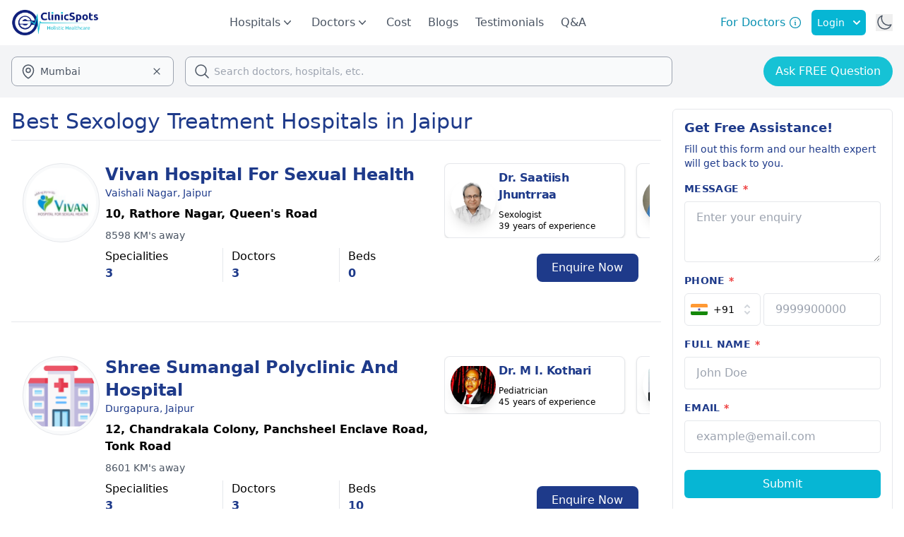

--- FILE ---
content_type: text/html;charset=utf-8
request_url: https://www.clinicspots.com/hospitals/sexology-2/jaipur
body_size: 84439
content:
<!DOCTYPE html><html  data-capo=""><head><meta charset="utf-8">
<meta name="viewport" content="width=device-width, initial-scale=1">
<title>Best Sexology Treatment Hospitals in Jaipur - Book Appointment Online | ClinicSpots</title>
<style>*,::backdrop,:after,:before{--tw-border-spacing-x:0;--tw-border-spacing-y:0;--tw-translate-x:0;--tw-translate-y:0;--tw-rotate:0;--tw-skew-x:0;--tw-skew-y:0;--tw-scale-x:1;--tw-scale-y:1;--tw-pan-x: ;--tw-pan-y: ;--tw-pinch-zoom: ;--tw-scroll-snap-strictness:proximity;--tw-gradient-from-position: ;--tw-gradient-via-position: ;--tw-gradient-to-position: ;--tw-ordinal: ;--tw-slashed-zero: ;--tw-numeric-figure: ;--tw-numeric-spacing: ;--tw-numeric-fraction: ;--tw-ring-inset: ;--tw-ring-offset-width:0px;--tw-ring-offset-color:#fff;--tw-ring-color:#3b82f680;--tw-ring-offset-shadow:0 0 #0000;--tw-ring-shadow:0 0 #0000;--tw-shadow:0 0 #0000;--tw-shadow-colored:0 0 #0000;--tw-blur: ;--tw-brightness: ;--tw-contrast: ;--tw-grayscale: ;--tw-hue-rotate: ;--tw-invert: ;--tw-saturate: ;--tw-sepia: ;--tw-drop-shadow: ;--tw-backdrop-blur: ;--tw-backdrop-brightness: ;--tw-backdrop-contrast: ;--tw-backdrop-grayscale: ;--tw-backdrop-hue-rotate: ;--tw-backdrop-invert: ;--tw-backdrop-opacity: ;--tw-backdrop-saturate: ;--tw-backdrop-sepia: ;--tw-contain-size: ;--tw-contain-layout: ;--tw-contain-paint: ;--tw-contain-style: }/*! tailwindcss v3.4.17 | MIT License | https://tailwindcss.com*/*,:after,:before{border:0 solid #e5e7eb;box-sizing:border-box}:after,:before{--tw-content:""}:host,html{line-height:1.5;-webkit-text-size-adjust:100%;font-family:ui-sans-serif,system-ui,sans-serif,Apple Color Emoji,Segoe UI Emoji,Segoe UI Symbol,Noto Color Emoji;font-feature-settings:normal;font-variation-settings:normal;-moz-tab-size:4;tab-size:4;-webkit-tap-highlight-color:transparent}body{line-height:inherit;margin:0}hr{border-top-width:1px;color:inherit;height:0}abbr:where([title]){-webkit-text-decoration:underline dotted;text-decoration:underline dotted}h1,h2,h3,h4,h5,h6{font-size:inherit;font-weight:inherit}a{color:inherit;text-decoration:inherit}b,strong{font-weight:bolder}code,kbd,pre,samp{font-family:ui-monospace,SFMono-Regular,Menlo,Monaco,Consolas,Liberation Mono,Courier New,monospace;font-feature-settings:normal;font-size:1em;font-variation-settings:normal}small{font-size:80%}sub,sup{font-size:75%;line-height:0;position:relative;vertical-align:initial}sub{bottom:-.25em}sup{top:-.5em}table{border-collapse:collapse;border-color:inherit;text-indent:0}button,input,optgroup,select,textarea{color:inherit;font-family:inherit;font-feature-settings:inherit;font-size:100%;font-variation-settings:inherit;font-weight:inherit;letter-spacing:inherit;line-height:inherit;margin:0;padding:0}button,select{text-transform:none}button,input:where([type=button]),input:where([type=reset]),input:where([type=submit]){-webkit-appearance:button;background-color:initial;background-image:none}:-moz-focusring{outline:auto}:-moz-ui-invalid{box-shadow:none}progress{vertical-align:initial}::-webkit-inner-spin-button,::-webkit-outer-spin-button{height:auto}[type=search]{-webkit-appearance:textfield;outline-offset:-2px}::-webkit-search-decoration{-webkit-appearance:none}::-webkit-file-upload-button{-webkit-appearance:button;font:inherit}summary{display:list-item}blockquote,dd,dl,figure,h1,h2,h3,h4,h5,h6,hr,p,pre{margin:0}fieldset{margin:0}fieldset,legend{padding:0}menu,ol,ul{list-style:none;margin:0;padding:0}dialog{padding:0}textarea{resize:vertical}input::placeholder,textarea::placeholder{color:#9ca3af;opacity:1}[role=button],button{cursor:pointer}:disabled{cursor:default}audio,canvas,embed,iframe,img,object,svg,video{display:block;vertical-align:middle}img,video{height:auto;max-width:100%}[hidden]:where(:not([hidden=until-found])){display:none}.container{width:100%}@media (min-width:640px){.container{max-width:640px}}@media (min-width:768px){.container{max-width:768px}}@media (min-width:1024px){.container{max-width:1024px}}@media (min-width:1280px){.container{max-width:1280px}}@media (min-width:1536px){.container{max-width:1536px}}.pointer-events-none{pointer-events:none}.visible{visibility:visible}.invisible{visibility:hidden}.fixed{position:fixed}.absolute{position:absolute}.relative{position:relative}.sticky{position:sticky}.inset-0{top:0;right:0;bottom:0;left:0}.inset-x-0{left:0;right:0}.-left-12{left:-3rem}.-left-14{left:-3.5rem}.-left-2{left:-.5rem}.-right-2{right:-.5rem}.-start-7{inset-inline-start:-1.75rem}.-top-1{top:-.25rem}.-top-2{top:-.5rem}.bottom-0{bottom:0}.bottom-16{bottom:4rem}.bottom-2{bottom:.5rem}.bottom-28{bottom:7rem}.bottom-40{bottom:10rem}.bottom-6{bottom:1.5rem}.left-0{left:0}.left-1\/2{left:50%}.left-10{left:2.5rem}.left-14{left:3.5rem}.left-20{left:5rem}.left-3{left:.75rem}.left-7{left:1.75rem}.left-\[30px\]{left:30px}.left-full{left:100%}.right-0{right:0}.right-10{right:2.5rem}.right-2{right:.5rem}.right-4{right:1rem}.right-6{right:1.5rem}.top-0{top:0}.top-1\/2{top:50%}.top-1\/4{top:25%}.top-10{top:2.5rem}.top-12{top:3rem}.top-14{top:3.5rem}.top-2{top:.5rem}.top-20{top:5rem}.top-3{top:.75rem}.top-32{top:8rem}.top-4{top:1rem}.top-48{top:12rem}.top-5{top:1.25rem}.top-56{top:14rem}.top-6{top:1.5rem}.top-7{top:1.75rem}.top-8{top:2rem}.top-full{top:100%}.z-0{z-index:0}.z-10{z-index:10}.z-20{z-index:20}.z-30{z-index:30}.z-40{z-index:40}.z-50{z-index:50}.order-1{order:1}.order-2{order:2}.col-span-1{grid-column:span 1/span 1}.col-span-2{grid-column:span 2/span 2}.col-span-4{grid-column:span 4/span 4}.col-span-full{grid-column:1/-1}.row-span-2{grid-row:span 2/span 2}.float-right{float:right}.m-0{margin:0}.m-3{margin:.75rem}.m-4{margin:1rem}.m-auto{margin:auto}.-mx-2{margin-left:-.5rem;margin-right:-.5rem}.-mx-3{margin-left:-.75rem;margin-right:-.75rem}.-mx-4{margin-left:-1rem;margin-right:-1rem}.mx-1{margin-left:.25rem;margin-right:.25rem}.mx-10{margin-left:2.5rem;margin-right:2.5rem}.mx-12{margin-left:3rem;margin-right:3rem}.mx-2{margin-left:.5rem;margin-right:.5rem}.mx-3{margin-left:.75rem;margin-right:.75rem}.mx-4{margin-left:1rem;margin-right:1rem}.mx-6{margin-left:1.5rem;margin-right:1.5rem}.mx-8{margin-left:2rem;margin-right:2rem}.mx-auto{margin-left:auto;margin-right:auto}.my-1{margin-bottom:.25rem;margin-top:.25rem}.my-10{margin-bottom:2.5rem;margin-top:2.5rem}.my-14{margin-bottom:3.5rem;margin-top:3.5rem}.my-2{margin-bottom:.5rem;margin-top:.5rem}.my-20{margin-bottom:5rem;margin-top:5rem}.my-3{margin-bottom:.75rem;margin-top:.75rem}.my-4{margin-bottom:1rem;margin-top:1rem}.my-5{margin-bottom:1.25rem;margin-top:1.25rem}.my-6{margin-bottom:1.5rem;margin-top:1.5rem}.my-8{margin-bottom:2rem;margin-top:2rem}.-mb-0\.5{margin-bottom:-.125rem}.-mb-1{margin-bottom:-.25rem}.-ml-2{margin-left:-.5rem}.-ml-2\.5{margin-left:-.625rem}.-mr-1{margin-right:-.25rem}.-mt-0\.5{margin-top:-.125rem}.-mt-1{margin-top:-.25rem}.-mt-12{margin-top:-3rem}.-mt-4{margin-top:-1rem}.mb-0{margin-bottom:0}.mb-0\.5{margin-bottom:.125rem}.mb-1{margin-bottom:.25rem}.mb-1\.5{margin-bottom:.375rem}.mb-10{margin-bottom:2.5rem}.mb-12{margin-bottom:3rem}.mb-14{margin-bottom:3.5rem}.mb-16{margin-bottom:4rem}.mb-2{margin-bottom:.5rem}.mb-20{margin-bottom:5rem}.mb-3{margin-bottom:.75rem}.mb-32{margin-bottom:8rem}.mb-4{margin-bottom:1rem}.mb-5{margin-bottom:1.25rem}.mb-6{margin-bottom:1.5rem}.mb-7{margin-bottom:1.75rem}.mb-8{margin-bottom:2rem}.mb-9{margin-bottom:2.25rem}.me-2{margin-inline-end:.5rem}.ml-0{margin-left:0}.ml-1{margin-left:.25rem}.ml-10{margin-left:2.5rem}.ml-2{margin-left:.5rem}.ml-20{margin-left:5rem}.ml-24{margin-left:6rem}.ml-3{margin-left:.75rem}.ml-36{margin-left:9rem}.ml-4{margin-left:1rem}.ml-5{margin-left:1.25rem}.ml-6{margin-left:1.5rem}.ml-7{margin-left:1.75rem}.ml-auto{margin-left:auto}.mr-0{margin-right:0}.mr-0\.5{margin-right:.125rem}.mr-1{margin-right:.25rem}.mr-14{margin-right:3.5rem}.mr-2{margin-right:.5rem}.mr-3{margin-right:.75rem}.mr-4{margin-right:1rem}.mr-6{margin-right:1.5rem}.ms-2{margin-inline-start:.5rem}.ms-3{margin-inline-start:.75rem}.ms-4{margin-inline-start:1rem}.mt-0\.5{margin-top:.125rem}.mt-1{margin-top:.25rem}.mt-1\.5{margin-top:.375rem}.mt-10{margin-top:2.5rem}.mt-12{margin-top:3rem}.mt-14{margin-top:3.5rem}.mt-16{margin-top:4rem}.mt-2{margin-top:.5rem}.mt-20{margin-top:5rem}.mt-3{margin-top:.75rem}.mt-4{margin-top:1rem}.mt-44{margin-top:11rem}.mt-5{margin-top:1.25rem}.mt-52{margin-top:13rem}.mt-6{margin-top:1.5rem}.mt-64{margin-top:16rem}.mt-72{margin-top:18rem}.mt-8{margin-top:2rem}.mt-auto{margin-top:auto}.box-border{box-sizing:border-box}.line-clamp-1{-webkit-line-clamp:1}.line-clamp-1,.line-clamp-2{display:-webkit-box;overflow:hidden;-webkit-box-orient:vertical}.line-clamp-2{-webkit-line-clamp:2}.line-clamp-3{-webkit-line-clamp:3}.line-clamp-3,.line-clamp-4{display:-webkit-box;overflow:hidden;-webkit-box-orient:vertical}.line-clamp-4{-webkit-line-clamp:4}.line-clamp-5{-webkit-line-clamp:5}.line-clamp-5,.line-clamp-6{display:-webkit-box;overflow:hidden;-webkit-box-orient:vertical}.line-clamp-6{-webkit-line-clamp:6}.line-clamp-8{-webkit-line-clamp:8}.line-clamp-8,.line-clamp-9{display:-webkit-box;overflow:hidden;-webkit-box-orient:vertical}.line-clamp-9{-webkit-line-clamp:9}.line-clamp-none{display:block;overflow:visible;-webkit-box-orient:horizontal;-webkit-line-clamp:none}.block{display:block}.inline-block{display:inline-block}.inline{display:inline}.flex{display:flex}.inline-flex{display:inline-flex}.table{display:table}.grid{display:grid}.hidden{display:none}.aspect-video{aspect-ratio:16/9}.size-1\/2{height:50%;width:50%}.size-10{height:2.5rem;width:2.5rem}.size-11{height:2.75rem;width:2.75rem}.size-12{height:3rem;width:3rem}.size-14{height:3.5rem;width:3.5rem}.size-16{height:4rem;width:4rem}.size-2{height:.5rem;width:.5rem}.size-2\.5{height:.625rem;width:.625rem}.size-20{height:5rem;width:5rem}.size-24{height:6rem;width:6rem}.size-28{height:7rem;width:7rem}.size-3{height:.75rem;width:.75rem}.size-32{height:8rem;width:8rem}.size-4{height:1rem;width:1rem}.size-5{height:1.25rem;width:1.25rem}.size-56{height:14rem;width:14rem}.size-6{height:1.5rem;width:1.5rem}.size-7{height:1.75rem;width:1.75rem}.size-72{height:18rem;width:18rem}.size-8{height:2rem;width:2rem}.size-9{height:2.25rem;width:2.25rem}.size-96{height:24rem;width:24rem}.size-\[120px\]{height:120px;width:120px}.size-\[28px\]{height:28px;width:28px}.size-\[60px\]{height:60px;width:60px}.size-fit{height:fit-content;width:fit-content}.size-full{height:100%;width:100%}.h-0{height:0}.h-0\.5{height:.125rem}.h-1{height:.25rem}.h-10{height:2.5rem}.h-12{height:3rem}.h-14{height:3.5rem}.h-16{height:4rem}.h-2{height:.5rem}.h-2\/6{height:33.333333%}.h-20{height:5rem}.h-24{height:6rem}.h-28{height:7rem}.h-3{height:.75rem}.h-32{height:8rem}.h-36{height:9rem}.h-4{height:1rem}.h-4\/5{height:80%}.h-4\/6{height:66.666667%}.h-40{height:10rem}.h-48{height:12rem}.h-5{height:1.25rem}.h-52{height:13rem}.h-6{height:1.5rem}.h-60{height:15rem}.h-64{height:16rem}.h-7{height:1.75rem}.h-72{height:18rem}.h-8{height:2rem}.h-80{height:20rem}.h-96{height:24rem}.h-\[101px\]{height:101px}.h-\[28px\]{height:28px}.h-\[348px\]{height:348px}.h-\[400px\]{height:400px}.h-\[46px\]{height:46px}.h-\[48px\]{height:48px}.h-\[550px\]{height:550px}.h-\[60px\]{height:60px}.h-\[85px\]{height:85px}.h-\[calc\(100vh-180px\)\]{height:calc(100vh - 180px)}.h-auto{height:auto}.h-full{height:100%}.h-lvh{height:100lvh}.h-screen{height:100vh}.max-h-0{max-height:0}.max-h-28{max-height:7rem}.max-h-48{max-height:12rem}.max-h-64{max-height:16rem}.max-h-72{max-height:18rem}.max-h-80{max-height:20rem}.max-h-96{max-height:24rem}.max-h-\[90vh\]{max-height:90vh}.max-h-fit{max-height:fit-content}.max-h-screen{max-height:100vh}.min-h-12{min-height:3rem}.min-h-14{min-height:3.5rem}.min-h-40{min-height:10rem}.min-h-48{min-height:12rem}.min-h-60{min-height:15rem}.min-h-96{min-height:24rem}.min-h-\[300px\]{min-height:300px}.min-h-full{min-height:100%}.min-h-screen{min-height:100vh}.w-0\.5{width:.125rem}.w-1\/2{width:50%}.w-1\/3{width:33.333333%}.w-1\/4{width:25%}.w-1\/5{width:20%}.w-1\/6{width:16.666667%}.w-10{width:2.5rem}.w-10\/12{width:83.333333%}.w-11\/12{width:91.666667%}.w-12{width:3rem}.w-16{width:4rem}.w-2\/12{width:16.666667%}.w-2\/3{width:66.666667%}.w-2\/4{width:50%}.w-2\/5{width:40%}.w-20{width:5rem}.w-24{width:6rem}.w-28{width:7rem}.w-3\/12{width:25%}.w-3\/4{width:75%}.w-3\/5{width:60%}.w-32{width:8rem}.w-36{width:9rem}.w-4{width:1rem}.w-4\/12{width:33.333333%}.w-4\/5{width:80%}.w-40{width:10rem}.w-44{width:11rem}.w-48{width:12rem}.w-5{width:1.25rem}.w-5\/12{width:41.666667%}.w-5\/6{width:83.333333%}.w-52{width:13rem}.w-56{width:14rem}.w-6{width:1.5rem}.w-6\/12{width:50%}.w-60{width:15rem}.w-64{width:16rem}.w-7\/12{width:58.333333%}.w-72{width:18rem}.w-8{width:2rem}.w-80{width:20rem}.w-96{width:24rem}.w-\[110px\]{width:110px}.w-\[154px\]{width:154px}.w-\[174px\]{width:174px}.w-\[28px\]{width:28px}.w-\[328px\]{width:328px}.w-\[350px\]{width:350px}.w-\[380px\]{width:380px}.w-\[529px\]{width:529px}.w-\[60px\]{width:60px}.w-auto{width:auto}.w-fit{width:fit-content}.w-full{width:100%}.w-lvw{width:100lvw}.w-max{width:max-content}.w-px{width:1px}.w-screen{width:100vw}.min-w-16{min-width:4rem}.min-w-24{min-width:6rem}.min-w-36{min-width:9rem}.min-w-40{min-width:10rem}.min-w-72{min-width:18rem}.min-w-96{min-width:24rem}.min-w-full{min-width:100%}.min-w-max{min-width:max-content}.max-w-24{max-width:6rem}.max-w-2xl{max-width:42rem}.max-w-36{max-width:9rem}.max-w-3xl{max-width:48rem}.max-w-4xl{max-width:56rem}.max-w-5xl{max-width:64rem}.max-w-6xl{max-width:72rem}.max-w-7xl{max-width:80rem}.max-w-96{max-width:24rem}.max-w-\[15ch\]{max-width:15ch}.max-w-fit{max-width:fit-content}.max-w-full{max-width:100%}.max-w-lg{max-width:32rem}.max-w-max{max-width:max-content}.max-w-md{max-width:28rem}.max-w-min{max-width:min-content}.max-w-screen-xl{max-width:1280px}.max-w-sm{max-width:24rem}.max-w-xs{max-width:20rem}.flex-1{flex:1 1 0%}.flex-none{flex:none}.shrink{flex-shrink:1}.shrink-0{flex-shrink:0}.grow{flex-grow:1}.grow-0{flex-grow:0}.basis-0{flex-basis:0px}.basis-1\/2{flex-basis:50%}.basis-1\/4{flex-basis:25%}.basis-1\/6{flex-basis:16.666667%}.basis-2\/4{flex-basis:50%}.basis-3\/12{flex-basis:25%}.basis-3\/4{flex-basis:75%}.basis-3\/5{flex-basis:60%}.basis-3\/6{flex-basis:50%}.basis-auto{flex-basis:auto}.basis-full{flex-basis:100%}.table-auto{table-layout:auto}.table-fixed{table-layout:fixed}.border-collapse{border-collapse:collapse}.border-separate{border-collapse:initial}.border-spacing-0{--tw-border-spacing-x:0px;--tw-border-spacing-y:0px;border-spacing:var(--tw-border-spacing-x) var(--tw-border-spacing-y)}.-translate-x-1\/2{--tw-translate-x:-50%}.-translate-x-1\/2,.-translate-y-1\/2{transform:translate(var(--tw-translate-x),var(--tw-translate-y)) rotate(var(--tw-rotate)) skew(var(--tw-skew-x)) skewY(var(--tw-skew-y)) scaleX(var(--tw-scale-x)) scaleY(var(--tw-scale-y))}.-translate-y-1\/2{--tw-translate-y:-50%}.-translate-y-full{--tw-translate-y:-100%}.-translate-y-full,.translate-y-0{transform:translate(var(--tw-translate-x),var(--tw-translate-y)) rotate(var(--tw-rotate)) skew(var(--tw-skew-x)) skewY(var(--tw-skew-y)) scaleX(var(--tw-scale-x)) scaleY(var(--tw-scale-y))}.translate-y-0{--tw-translate-y:0px}.-rotate-180{--tw-rotate:-180deg}.-rotate-180,.-rotate-90{transform:translate(var(--tw-translate-x),var(--tw-translate-y)) rotate(var(--tw-rotate)) skew(var(--tw-skew-x)) skewY(var(--tw-skew-y)) scaleX(var(--tw-scale-x)) scaleY(var(--tw-scale-y))}.-rotate-90{--tw-rotate:-90deg}.rotate-0{--tw-rotate:0deg}.rotate-0,.rotate-180{transform:translate(var(--tw-translate-x),var(--tw-translate-y)) rotate(var(--tw-rotate)) skew(var(--tw-skew-x)) skewY(var(--tw-skew-y)) scaleX(var(--tw-scale-x)) scaleY(var(--tw-scale-y))}.rotate-180{--tw-rotate:180deg}.rotate-90{--tw-rotate:90deg}.rotate-90,.scale-105{transform:translate(var(--tw-translate-x),var(--tw-translate-y)) rotate(var(--tw-rotate)) skew(var(--tw-skew-x)) skewY(var(--tw-skew-y)) scaleX(var(--tw-scale-x)) scaleY(var(--tw-scale-y))}.scale-105{--tw-scale-x:1.05;--tw-scale-y:1.05}.scale-y-0{--tw-scale-y:0}.scale-y-0,.scale-y-100{transform:translate(var(--tw-translate-x),var(--tw-translate-y)) rotate(var(--tw-rotate)) skew(var(--tw-skew-x)) skewY(var(--tw-skew-y)) scaleX(var(--tw-scale-x)) scaleY(var(--tw-scale-y))}.scale-y-100{--tw-scale-y:1}.transform{transform:translate(var(--tw-translate-x),var(--tw-translate-y)) rotate(var(--tw-rotate)) skew(var(--tw-skew-x)) skewY(var(--tw-skew-y)) scaleX(var(--tw-scale-x)) scaleY(var(--tw-scale-y))}@keyframes pulse{50%{opacity:.5}}.animate-pulse{animation:pulse 2s cubic-bezier(.4,0,.6,1) infinite}@keyframes spin{to{transform:rotate(1turn)}}.animate-spin{animation:spin 1s linear infinite}.cursor-default{cursor:default}.cursor-pointer{cursor:pointer}.select-none{-webkit-user-select:none;user-select:none}.resize-none{resize:none}.resize{resize:both}.scroll-m-20{scroll-margin:5rem}.scroll-mt-36{scroll-margin-top:9rem}.list-inside{list-style-position:inside}.list-decimal{list-style-type:decimal}.list-disc{list-style-type:disc}.list-none{list-style-type:none}.appearance-none{-webkit-appearance:none;-moz-appearance:none;appearance:none}.grid-cols-1{grid-template-columns:repeat(1,minmax(0,1fr))}.grid-cols-2{grid-template-columns:repeat(2,minmax(0,1fr))}.grid-cols-3{grid-template-columns:repeat(3,minmax(0,1fr))}.grid-cols-4{grid-template-columns:repeat(4,minmax(0,1fr))}.flex-row{flex-direction:row}.flex-row-reverse{flex-direction:row-reverse}.flex-col{flex-direction:column}.flex-col-reverse{flex-direction:column-reverse}.flex-wrap{flex-wrap:wrap}.flex-nowrap{flex-wrap:nowrap}.items-start{align-items:flex-start}.items-end{align-items:flex-end}.items-center{align-items:center}.items-baseline{align-items:baseline}.justify-start{justify-content:flex-start}.justify-end{justify-content:flex-end}.justify-center{justify-content:center}.justify-between{justify-content:space-between}.justify-around{justify-content:space-around}.justify-evenly{justify-content:space-evenly}.justify-items-center{justify-items:center}.gap-1{gap:.25rem}.gap-10{gap:2.5rem}.gap-12{gap:3rem}.gap-2{gap:.5rem}.gap-2\.5{gap:.625rem}.gap-3{gap:.75rem}.gap-4{gap:1rem}.gap-5{gap:1.25rem}.gap-6{gap:1.5rem}.gap-8{gap:2rem}.gap-x-16{column-gap:4rem}.gap-x-2{column-gap:.5rem}.gap-y-4{row-gap:1rem}.space-x-0>:not([hidden])~:not([hidden]){--tw-space-x-reverse:0;margin-left:calc(0px*(1 - var(--tw-space-x-reverse)));margin-right:calc(0px*var(--tw-space-x-reverse))}.space-x-1>:not([hidden])~:not([hidden]){--tw-space-x-reverse:0;margin-left:calc(.25rem*(1 - var(--tw-space-x-reverse)));margin-right:calc(.25rem*var(--tw-space-x-reverse))}.space-x-12>:not([hidden])~:not([hidden]){--tw-space-x-reverse:0;margin-left:calc(3rem*(1 - var(--tw-space-x-reverse)));margin-right:calc(3rem*var(--tw-space-x-reverse))}.space-x-2>:not([hidden])~:not([hidden]){--tw-space-x-reverse:0;margin-left:calc(.5rem*(1 - var(--tw-space-x-reverse)));margin-right:calc(.5rem*var(--tw-space-x-reverse))}.space-x-3>:not([hidden])~:not([hidden]){--tw-space-x-reverse:0;margin-left:calc(.75rem*(1 - var(--tw-space-x-reverse)));margin-right:calc(.75rem*var(--tw-space-x-reverse))}.space-x-4>:not([hidden])~:not([hidden]){--tw-space-x-reverse:0;margin-left:calc(1rem*(1 - var(--tw-space-x-reverse)));margin-right:calc(1rem*var(--tw-space-x-reverse))}.space-x-6>:not([hidden])~:not([hidden]){--tw-space-x-reverse:0;margin-left:calc(1.5rem*(1 - var(--tw-space-x-reverse)));margin-right:calc(1.5rem*var(--tw-space-x-reverse))}.space-x-8>:not([hidden])~:not([hidden]){--tw-space-x-reverse:0;margin-left:calc(2rem*(1 - var(--tw-space-x-reverse)));margin-right:calc(2rem*var(--tw-space-x-reverse))}.space-y-1>:not([hidden])~:not([hidden]){--tw-space-y-reverse:0;margin-bottom:calc(.25rem*var(--tw-space-y-reverse));margin-top:calc(.25rem*(1 - var(--tw-space-y-reverse)))}.space-y-2>:not([hidden])~:not([hidden]){--tw-space-y-reverse:0;margin-bottom:calc(.5rem*var(--tw-space-y-reverse));margin-top:calc(.5rem*(1 - var(--tw-space-y-reverse)))}.space-y-3>:not([hidden])~:not([hidden]){--tw-space-y-reverse:0;margin-bottom:calc(.75rem*var(--tw-space-y-reverse));margin-top:calc(.75rem*(1 - var(--tw-space-y-reverse)))}.space-y-4>:not([hidden])~:not([hidden]){--tw-space-y-reverse:0;margin-bottom:calc(1rem*var(--tw-space-y-reverse));margin-top:calc(1rem*(1 - var(--tw-space-y-reverse)))}.space-y-6>:not([hidden])~:not([hidden]){--tw-space-y-reverse:0;margin-bottom:calc(1.5rem*var(--tw-space-y-reverse));margin-top:calc(1.5rem*(1 - var(--tw-space-y-reverse)))}.space-y-8>:not([hidden])~:not([hidden]){--tw-space-y-reverse:0;margin-bottom:calc(2rem*var(--tw-space-y-reverse));margin-top:calc(2rem*(1 - var(--tw-space-y-reverse)))}.divide-x>:not([hidden])~:not([hidden]){--tw-divide-x-reverse:0;border-left-width:calc(1px*(1 - var(--tw-divide-x-reverse)));border-right-width:calc(1px*var(--tw-divide-x-reverse))}.divide-y>:not([hidden])~:not([hidden]){--tw-divide-y-reverse:0;border-bottom-width:calc(1px*var(--tw-divide-y-reverse));border-top-width:calc(1px*(1 - var(--tw-divide-y-reverse)))}.self-start{align-self:flex-start}.self-end{align-self:flex-end}.self-center{align-self:center}.justify-self-end{justify-self:end}.overflow-auto{overflow:auto}.overflow-hidden{overflow:hidden}.overflow-x-auto{overflow-x:auto}.overflow-y-auto{overflow-y:auto}.overflow-x-hidden{overflow-x:hidden}.overflow-x-clip{overflow-x:clip}.overflow-x-scroll{overflow-x:scroll}.overflow-y-scroll{overflow-y:scroll}.scroll-smooth{scroll-behavior:smooth}.truncate{overflow:hidden;text-overflow:ellipsis}.truncate,.whitespace-nowrap{white-space:nowrap}.whitespace-pre{white-space:pre}.whitespace-pre-wrap{white-space:pre-wrap}.text-nowrap{text-wrap:nowrap}.break-words{overflow-wrap:break-word}.break-all{word-break:break-all}.rounded{border-radius:.25rem}.rounded-2xl{border-radius:1rem}.rounded-3xl{border-radius:1.5rem}.rounded-full{border-radius:9999px}.rounded-lg{border-radius:.5rem}.rounded-md{border-radius:.375rem}.rounded-sm{border-radius:.125rem}.rounded-xl{border-radius:.75rem}.rounded-b-xl{border-bottom-left-radius:.75rem;border-bottom-right-radius:.75rem}.rounded-l-full{border-bottom-left-radius:9999px;border-top-left-radius:9999px}.rounded-r-full{border-bottom-right-radius:9999px;border-top-right-radius:9999px}.rounded-t-2xl{border-top-left-radius:1rem;border-top-right-radius:1rem}.rounded-t-lg{border-top-left-radius:.5rem;border-top-right-radius:.5rem}.rounded-t-md{border-top-left-radius:.375rem;border-top-right-radius:.375rem}.rounded-t-xl{border-top-left-radius:.75rem;border-top-right-radius:.75rem}.rounded-tl-md{border-top-left-radius:.375rem}.border{border-width:1px}.border-2{border-width:2px}.border-4{border-width:4px}.border-y{border-top-width:1px}.border-b,.border-y{border-bottom-width:1px}.border-b-0{border-bottom-width:0}.border-b-2{border-bottom-width:2px}.border-b-4{border-bottom-width:4px}.border-l-2{border-left-width:2px}.border-l-4{border-left-width:4px}.border-r{border-right-width:1px}.border-r-2{border-right-width:2px}.border-r-4{border-right-width:4px}.border-s{border-inline-start-width:1px}.border-t{border-top-width:1px}.border-t-2{border-top-width:2px}.border-solid{border-style:solid}.border-dashed{border-style:dashed}.border-none{border-style:none}.border-\[\#10217D\]{--tw-border-opacity:1;border-color:rgb(16 33 125/var(--tw-border-opacity,1))}.border-\[\#D9D9D9\]{--tw-border-opacity:1;border-color:rgb(217 217 217/var(--tw-border-opacity,1))}.border-amber-400{--tw-border-opacity:1;border-color:rgb(251 191 36/var(--tw-border-opacity,1))}.border-blue-400{--tw-border-opacity:1;border-color:rgb(96 165 250/var(--tw-border-opacity,1))}.border-blue-500{--tw-border-opacity:1;border-color:rgb(59 130 246/var(--tw-border-opacity,1))}.border-blue-600{--tw-border-opacity:1;border-color:rgb(37 99 235/var(--tw-border-opacity,1))}.border-blue-900{--tw-border-opacity:1;border-color:rgb(30 58 138/var(--tw-border-opacity,1))}.border-cyan-400{--tw-border-opacity:1;border-color:rgb(34 211 238/var(--tw-border-opacity,1))}.border-cyan-500{--tw-border-opacity:1;border-color:rgb(6 182 212/var(--tw-border-opacity,1))}.border-cyan-600{--tw-border-opacity:1;border-color:rgb(8 145 178/var(--tw-border-opacity,1))}.border-emerald-500{--tw-border-opacity:1;border-color:rgb(16 185 129/var(--tw-border-opacity,1))}.border-gray-100{--tw-border-opacity:1;border-color:rgb(243 244 246/var(--tw-border-opacity,1))}.border-gray-200{--tw-border-opacity:1;border-color:rgb(229 231 235/var(--tw-border-opacity,1))}.border-gray-300{--tw-border-opacity:1;border-color:rgb(209 213 219/var(--tw-border-opacity,1))}.border-gray-400{--tw-border-opacity:1;border-color:rgb(156 163 175/var(--tw-border-opacity,1))}.border-gray-50{--tw-border-opacity:1;border-color:rgb(249 250 251/var(--tw-border-opacity,1))}.border-gray-700{--tw-border-opacity:1;border-color:rgb(55 65 81/var(--tw-border-opacity,1))}.border-green-200{--tw-border-opacity:1;border-color:rgb(187 247 208/var(--tw-border-opacity,1))}.border-green-400{--tw-border-opacity:1;border-color:rgb(74 222 128/var(--tw-border-opacity,1))}.border-green-500{--tw-border-opacity:1;border-color:rgb(34 197 94/var(--tw-border-opacity,1))}.border-green-600{--tw-border-opacity:1;border-color:rgb(22 163 74/var(--tw-border-opacity,1))}.border-green-700{--tw-border-opacity:1;border-color:rgb(21 128 61/var(--tw-border-opacity,1))}.border-neutral-900{--tw-border-opacity:1;border-color:rgb(23 23 23/var(--tw-border-opacity,1))}.border-red-700{--tw-border-opacity:1;border-color:rgb(185 28 28/var(--tw-border-opacity,1))}.border-slate-300{--tw-border-opacity:1;border-color:rgb(203 213 225/var(--tw-border-opacity,1))}.border-slate-400{--tw-border-opacity:1;border-color:rgb(148 163 184/var(--tw-border-opacity,1))}.border-slate-500{--tw-border-opacity:1;border-color:rgb(100 116 139/var(--tw-border-opacity,1))}.border-slate-600{--tw-border-opacity:1;border-color:rgb(71 85 105/var(--tw-border-opacity,1))}.border-slate-700{--tw-border-opacity:1;border-color:rgb(51 65 85/var(--tw-border-opacity,1))}.border-transparent{border-color:#0000}.border-white{--tw-border-opacity:1;border-color:rgb(255 255 255/var(--tw-border-opacity,1))}.border-b-green-400{--tw-border-opacity:1;border-bottom-color:rgb(74 222 128/var(--tw-border-opacity,1))}.border-b-green-500{--tw-border-opacity:1;border-bottom-color:rgb(34 197 94/var(--tw-border-opacity,1))}.border-b-green-600{--tw-border-opacity:1;border-bottom-color:rgb(22 163 74/var(--tw-border-opacity,1))}.border-b-green-700{--tw-border-opacity:1;border-bottom-color:rgb(21 128 61/var(--tw-border-opacity,1))}.border-l-green-600{--tw-border-opacity:1;border-left-color:rgb(22 163 74/var(--tw-border-opacity,1))}.border-t-blue-500{--tw-border-opacity:1;border-top-color:rgb(59 130 246/var(--tw-border-opacity,1))}.bg-\[\#10217D\]{--tw-bg-opacity:1;background-color:rgb(16 33 125/var(--tw-bg-opacity,1))}.bg-\[\#16C2D5\]{--tw-bg-opacity:1;background-color:rgb(22 194 213/var(--tw-bg-opacity,1))}.bg-\[\#EEF2FA\]{--tw-bg-opacity:1;background-color:rgb(238 242 250/var(--tw-bg-opacity,1))}.bg-\[\#F0EFF4\]{--tw-bg-opacity:1;background-color:rgb(240 239 244/var(--tw-bg-opacity,1))}.bg-\[\#d4e6ff\]{--tw-bg-opacity:1;background-color:rgb(212 230 255/var(--tw-bg-opacity,1))}.bg-\[\#d4ffde\]{--tw-bg-opacity:1;background-color:rgb(212 255 222/var(--tw-bg-opacity,1))}.bg-\[\#fde5f1\]{--tw-bg-opacity:1;background-color:rgb(253 229 241/var(--tw-bg-opacity,1))}.bg-amber-200{--tw-bg-opacity:1;background-color:rgb(253 230 138/var(--tw-bg-opacity,1))}.bg-amber-500{--tw-bg-opacity:1;background-color:rgb(245 158 11/var(--tw-bg-opacity,1))}.bg-black{--tw-bg-opacity:1;background-color:rgb(0 0 0/var(--tw-bg-opacity,1))}.bg-black\/30{background-color:#0000004d}.bg-blue-100{--tw-bg-opacity:1;background-color:rgb(219 234 254/var(--tw-bg-opacity,1))}.bg-blue-200{--tw-bg-opacity:1;background-color:rgb(191 219 254/var(--tw-bg-opacity,1))}.bg-blue-50{--tw-bg-opacity:1;background-color:rgb(239 246 255/var(--tw-bg-opacity,1))}.bg-blue-500{--tw-bg-opacity:1;background-color:rgb(59 130 246/var(--tw-bg-opacity,1))}.bg-blue-600{--tw-bg-opacity:1;background-color:rgb(37 99 235/var(--tw-bg-opacity,1))}.bg-blue-600\/30{background-color:#2563eb4d}.bg-blue-900{--tw-bg-opacity:1;background-color:rgb(30 58 138/var(--tw-bg-opacity,1))}.bg-cyan-50{--tw-bg-opacity:1;background-color:rgb(236 254 255/var(--tw-bg-opacity,1))}.bg-cyan-500{--tw-bg-opacity:1;background-color:rgb(6 182 212/var(--tw-bg-opacity,1))}.bg-emerald-200{--tw-bg-opacity:1;background-color:rgb(167 243 208/var(--tw-bg-opacity,1))}.bg-emerald-50{--tw-bg-opacity:1;background-color:rgb(236 253 245/var(--tw-bg-opacity,1))}.bg-emerald-600{--tw-bg-opacity:1;background-color:rgb(5 150 105/var(--tw-bg-opacity,1))}.bg-gray-100{--tw-bg-opacity:1;background-color:rgb(243 244 246/var(--tw-bg-opacity,1))}.bg-gray-200{--tw-bg-opacity:1;background-color:rgb(229 231 235/var(--tw-bg-opacity,1))}.bg-gray-300{--tw-bg-opacity:1;background-color:rgb(209 213 219/var(--tw-bg-opacity,1))}.bg-gray-400{--tw-bg-opacity:1;background-color:rgb(156 163 175/var(--tw-bg-opacity,1))}.bg-gray-50{--tw-bg-opacity:1;background-color:rgb(249 250 251/var(--tw-bg-opacity,1))}.bg-gray-500{--tw-bg-opacity:1;background-color:rgb(107 114 128/var(--tw-bg-opacity,1))}.bg-gray-600\/50{background-color:#4b556380}.bg-green-100{--tw-bg-opacity:1;background-color:rgb(220 252 231/var(--tw-bg-opacity,1))}.bg-green-200{--tw-bg-opacity:1;background-color:rgb(187 247 208/var(--tw-bg-opacity,1))}.bg-green-50{--tw-bg-opacity:1;background-color:rgb(240 253 244/var(--tw-bg-opacity,1))}.bg-green-50\/60{background-color:#f0fdf499}.bg-green-500{--tw-bg-opacity:1;background-color:rgb(34 197 94/var(--tw-bg-opacity,1))}.bg-green-600{--tw-bg-opacity:1;background-color:rgb(22 163 74/var(--tw-bg-opacity,1))}.bg-green-900{--tw-bg-opacity:1;background-color:rgb(20 83 45/var(--tw-bg-opacity,1))}.bg-lime-200{--tw-bg-opacity:1;background-color:rgb(217 249 157/var(--tw-bg-opacity,1))}.bg-lime-300{--tw-bg-opacity:1;background-color:rgb(190 242 100/var(--tw-bg-opacity,1))}.bg-orange-200{--tw-bg-opacity:1;background-color:rgb(254 215 170/var(--tw-bg-opacity,1))}.bg-orange-600{--tw-bg-opacity:1;background-color:rgb(234 88 12/var(--tw-bg-opacity,1))}.bg-pink-50{--tw-bg-opacity:1;background-color:rgb(253 242 248/var(--tw-bg-opacity,1))}.bg-purple-200{--tw-bg-opacity:1;background-color:rgb(233 213 255/var(--tw-bg-opacity,1))}.bg-purple-300{--tw-bg-opacity:1;background-color:rgb(216 180 254/var(--tw-bg-opacity,1))}.bg-purple-50{--tw-bg-opacity:1;background-color:rgb(250 245 255/var(--tw-bg-opacity,1))}.bg-purple-700{--tw-bg-opacity:1;background-color:rgb(126 34 206/var(--tw-bg-opacity,1))}.bg-red-200{--tw-bg-opacity:1;background-color:rgb(254 202 202/var(--tw-bg-opacity,1))}.bg-red-600{--tw-bg-opacity:1;background-color:rgb(220 38 38/var(--tw-bg-opacity,1))}.bg-rose-600{--tw-bg-opacity:1;background-color:rgb(225 29 72/var(--tw-bg-opacity,1))}.bg-slate-100{--tw-bg-opacity:1;background-color:rgb(241 245 249/var(--tw-bg-opacity,1))}.bg-slate-200{--tw-bg-opacity:1;background-color:rgb(226 232 240/var(--tw-bg-opacity,1))}.bg-slate-300{--tw-bg-opacity:1;background-color:rgb(203 213 225/var(--tw-bg-opacity,1))}.bg-slate-50{--tw-bg-opacity:1;background-color:rgb(248 250 252/var(--tw-bg-opacity,1))}.bg-slate-600{--tw-bg-opacity:1;background-color:rgb(71 85 105/var(--tw-bg-opacity,1))}.bg-slate-800{--tw-bg-opacity:1;background-color:rgb(30 41 59/var(--tw-bg-opacity,1))}.bg-slate-900{--tw-bg-opacity:1;background-color:rgb(15 23 42/var(--tw-bg-opacity,1))}.bg-teal-50{--tw-bg-opacity:1;background-color:rgb(240 253 250/var(--tw-bg-opacity,1))}.bg-white{--tw-bg-opacity:1;background-color:rgb(255 255 255/var(--tw-bg-opacity,1))}.bg-white\/5{background-color:#ffffff0d}.bg-white\/80{background-color:#fffc}.bg-yellow-100{--tw-bg-opacity:1;background-color:rgb(254 249 195/var(--tw-bg-opacity,1))}.bg-yellow-400{--tw-bg-opacity:1;background-color:rgb(250 204 21/var(--tw-bg-opacity,1))}.bg-zinc-800{--tw-bg-opacity:1;background-color:rgb(39 39 42/var(--tw-bg-opacity,1))}.bg-opacity-50{--tw-bg-opacity:.5}.bg-opacity-70{--tw-bg-opacity:.7}.bg-opacity-80{--tw-bg-opacity:.8}.bg-\[url\(\'\~\/assets\/images\/Banner\/leadFormBetweenDesktopLight\.webp\'\)\]{background-image:url(/_nuxt/leadFormBetweenDesktopLight.Dcnlrbhw.webp)}.bg-gradient-to-b{background-image:linear-gradient(to bottom,var(--tw-gradient-stops))}.bg-gradient-to-br{background-image:linear-gradient(to bottom right,var(--tw-gradient-stops))}.bg-gradient-to-l{background-image:linear-gradient(to left,var(--tw-gradient-stops))}.bg-gradient-to-r{background-image:linear-gradient(to right,var(--tw-gradient-stops))}.from-\[\#010622\]{--tw-gradient-from:#010622 var(--tw-gradient-from-position);--tw-gradient-to:#01062200 var(--tw-gradient-to-position);--tw-gradient-stops:var(--tw-gradient-from),var(--tw-gradient-to)}.from-gray-100{--tw-gradient-from:#f3f4f6 var(--tw-gradient-from-position);--tw-gradient-to:#f3f4f600 var(--tw-gradient-to-position);--tw-gradient-stops:var(--tw-gradient-from),var(--tw-gradient-to)}.from-green-100{--tw-gradient-from:#dcfce7 var(--tw-gradient-from-position);--tw-gradient-to:#dcfce700 var(--tw-gradient-to-position);--tw-gradient-stops:var(--tw-gradient-from),var(--tw-gradient-to)}.from-green-500{--tw-gradient-from:#22c55e var(--tw-gradient-from-position);--tw-gradient-to:#22c55e00 var(--tw-gradient-to-position);--tw-gradient-stops:var(--tw-gradient-from),var(--tw-gradient-to)}.from-pink-500{--tw-gradient-from:#ec4899 var(--tw-gradient-from-position);--tw-gradient-to:#ec489900 var(--tw-gradient-to-position);--tw-gradient-stops:var(--tw-gradient-from),var(--tw-gradient-to)}.from-transparent{--tw-gradient-from:#0000 var(--tw-gradient-from-position);--tw-gradient-to:#0000 var(--tw-gradient-to-position);--tw-gradient-stops:var(--tw-gradient-from),var(--tw-gradient-to)}.via-\[\#10217D\]{--tw-gradient-to:#10217d00 var(--tw-gradient-to-position);--tw-gradient-stops:var(--tw-gradient-from),#10217d var(--tw-gradient-via-position),var(--tw-gradient-to)}.via-red-500{--tw-gradient-to:#ef444400 var(--tw-gradient-to-position);--tw-gradient-stops:var(--tw-gradient-from),#ef4444 var(--tw-gradient-via-position),var(--tw-gradient-to)}.to-\[\#16C2D5\]{--tw-gradient-to:#16c2d5 var(--tw-gradient-to-position)}.to-green-700{--tw-gradient-to:#15803d var(--tw-gradient-to-position)}.to-transparent{--tw-gradient-to:#0000 var(--tw-gradient-to-position)}.to-white{--tw-gradient-to:#fff var(--tw-gradient-to-position)}.to-yellow-500{--tw-gradient-to:#eab308 var(--tw-gradient-to-position)}.bg-cover{background-size:cover}.bg-bottom{background-position:bottom}.bg-no-repeat{background-repeat:no-repeat}.fill-\[\#262626\]{fill:#262626}.fill-current{fill:currentColor}.object-contain{object-fit:contain}.object-cover{object-fit:cover}.object-fill{object-fit:fill}.object-scale-down{object-fit:scale-down}.object-center{object-position:center}.p-0{padding:0}.p-0\.5{padding:.125rem}.p-1{padding:.25rem}.p-1\.5{padding:.375rem}.p-10{padding:2.5rem}.p-2{padding:.5rem}.p-3{padding:.75rem}.p-4{padding:1rem}.p-5{padding:1.25rem}.p-6{padding:1.5rem}.p-8{padding:2rem}.px-1{padding-left:.25rem;padding-right:.25rem}.px-10{padding-left:2.5rem;padding-right:2.5rem}.px-12{padding-left:3rem;padding-right:3rem}.px-2{padding-left:.5rem;padding-right:.5rem}.px-2\.5{padding-left:.625rem;padding-right:.625rem}.px-3{padding-left:.75rem;padding-right:.75rem}.px-4{padding-left:1rem;padding-right:1rem}.px-5{padding-left:1.25rem;padding-right:1.25rem}.px-6{padding-left:1.5rem;padding-right:1.5rem}.px-8{padding-left:2rem;padding-right:2rem}.py-0{padding-bottom:0;padding-top:0}.py-0\.5{padding-bottom:.125rem;padding-top:.125rem}.py-1{padding-bottom:.25rem;padding-top:.25rem}.py-1\.5{padding-bottom:.375rem;padding-top:.375rem}.py-10{padding-bottom:2.5rem;padding-top:2.5rem}.py-12{padding-bottom:3rem;padding-top:3rem}.py-16{padding-bottom:4rem;padding-top:4rem}.py-2{padding-bottom:.5rem;padding-top:.5rem}.py-2\.5{padding-bottom:.625rem;padding-top:.625rem}.py-3{padding-bottom:.75rem;padding-top:.75rem}.py-4{padding-bottom:1rem;padding-top:1rem}.py-5{padding-bottom:1.25rem;padding-top:1.25rem}.py-6{padding-bottom:1.5rem;padding-top:1.5rem}.py-8{padding-bottom:2rem;padding-top:2rem}.pb-1{padding-bottom:.25rem}.pb-10{padding-bottom:2.5rem}.pb-12{padding-bottom:3rem}.pb-16{padding-bottom:4rem}.pb-2{padding-bottom:.5rem}.pb-20{padding-bottom:5rem}.pb-3{padding-bottom:.75rem}.pb-32{padding-bottom:8rem}.pb-4{padding-bottom:1rem}.pb-5{padding-bottom:1.25rem}.pb-6{padding-bottom:1.5rem}.pb-8{padding-bottom:2rem}.pb-\[56\.25\%\]{padding-bottom:56.25%}.pe-3{padding-inline-end:.75rem}.pl-0{padding-left:0}.pl-0\.5{padding-left:.125rem}.pl-1{padding-left:.25rem}.pl-1\.5{padding-left:.375rem}.pl-10{padding-left:2.5rem}.pl-14{padding-left:3.5rem}.pl-2{padding-left:.5rem}.pl-3{padding-left:.75rem}.pl-4{padding-left:1rem}.pl-5{padding-left:1.25rem}.pr-14{padding-right:3.5rem}.pr-2{padding-right:.5rem}.pr-4{padding-right:1rem}.pr-5{padding-right:1.25rem}.pr-6{padding-right:1.5rem}.pr-9{padding-right:2.25rem}.ps-1{padding-inline-start:.25rem}.pt-1{padding-top:.25rem}.pt-10{padding-top:2.5rem}.pt-14{padding-top:3.5rem}.pt-16{padding-top:4rem}.pt-2{padding-top:.5rem}.pt-20{padding-top:5rem}.pt-28{padding-top:7rem}.pt-3{padding-top:.75rem}.pt-4{padding-top:1rem}.pt-5{padding-top:1.25rem}.pt-6{padding-top:1.5rem}.pt-8{padding-top:2rem}.text-left{text-align:left}.text-center{text-align:center}.text-right{text-align:right}.text-justify{text-align:justify}.text-start{text-align:start}.text-end{text-align:end}.align-bottom{vertical-align:bottom}.text-2xl{font-size:1.5rem;line-height:2rem}.text-3xl{font-size:1.875rem;line-height:2.25rem}.text-4xl{font-size:2.25rem;line-height:2.5rem}.text-5xl{font-size:3rem;line-height:1}.text-8xl{font-size:6rem;line-height:1}.text-\[0\.8rem\]{font-size:.8rem}.text-\[0\.9rem\]{font-size:.9rem}.text-\[14px\]{font-size:14px}.text-\[15px\]{font-size:15px}.text-\[16px\]{font-size:16px}.text-\[19px\]{font-size:19px}.text-base{font-size:1rem;line-height:1.5rem}.text-lg{font-size:1.125rem;line-height:1.75rem}.text-sm{font-size:.875rem;line-height:1.25rem}.text-xl{font-size:1.25rem;line-height:1.75rem}.text-xs{font-size:.75rem;line-height:1rem}.font-bold{font-weight:700}.font-extrabold{font-weight:800}.font-medium{font-weight:500}.font-normal{font-weight:400}.font-semibold{font-weight:600}.uppercase{text-transform:uppercase}.italic{font-style:italic}.leading-10{line-height:2.5rem}.leading-6{line-height:1.5rem}.leading-\[22px\]{line-height:22px}.leading-\[23px\]{line-height:23px}.leading-normal{line-height:1.5}.leading-relaxed{line-height:1.625}.leading-tight{line-height:1.25}.tracking-\[0\.4px\]{letter-spacing:.4px}.tracking-tight{letter-spacing:-.025em}.tracking-wide{letter-spacing:.025em}.tracking-wider{letter-spacing:.05em}.tracking-widest{letter-spacing:.1em}.text-\[\#10217D\]{--tw-text-opacity:1;color:rgb(16 33 125/var(--tw-text-opacity,1))}.text-\[\#333333\]{--tw-text-opacity:1;color:rgb(51 51 51/var(--tw-text-opacity,1))}.text-amber-400{--tw-text-opacity:1;color:rgb(251 191 36/var(--tw-text-opacity,1))}.text-amber-500{--tw-text-opacity:1;color:rgb(245 158 11/var(--tw-text-opacity,1))}.text-amber-600{--tw-text-opacity:1;color:rgb(217 119 6/var(--tw-text-opacity,1))}.text-black{--tw-text-opacity:1;color:rgb(0 0 0/var(--tw-text-opacity,1))}.text-black\/80{color:#000c}.text-blue-400{--tw-text-opacity:1;color:rgb(96 165 250/var(--tw-text-opacity,1))}.text-blue-500{--tw-text-opacity:1;color:rgb(59 130 246/var(--tw-text-opacity,1))}.text-blue-600{--tw-text-opacity:1;color:rgb(37 99 235/var(--tw-text-opacity,1))}.text-blue-800{--tw-text-opacity:1;color:rgb(30 64 175/var(--tw-text-opacity,1))}.text-blue-900{--tw-text-opacity:1;color:rgb(30 58 138/var(--tw-text-opacity,1))}.text-cyan-500{--tw-text-opacity:1;color:rgb(6 182 212/var(--tw-text-opacity,1))}.text-cyan-600{--tw-text-opacity:1;color:rgb(8 145 178/var(--tw-text-opacity,1))}.text-cyan-700{--tw-text-opacity:1;color:rgb(14 116 144/var(--tw-text-opacity,1))}.text-cyan-900{--tw-text-opacity:1;color:rgb(22 78 99/var(--tw-text-opacity,1))}.text-gray-100{--tw-text-opacity:1;color:rgb(243 244 246/var(--tw-text-opacity,1))}.text-gray-300{--tw-text-opacity:1;color:rgb(209 213 219/var(--tw-text-opacity,1))}.text-gray-400{--tw-text-opacity:1;color:rgb(156 163 175/var(--tw-text-opacity,1))}.text-gray-50{--tw-text-opacity:1;color:rgb(249 250 251/var(--tw-text-opacity,1))}.text-gray-500{--tw-text-opacity:1;color:rgb(107 114 128/var(--tw-text-opacity,1))}.text-gray-600{--tw-text-opacity:1;color:rgb(75 85 99/var(--tw-text-opacity,1))}.text-gray-700{--tw-text-opacity:1;color:rgb(55 65 81/var(--tw-text-opacity,1))}.text-gray-800{--tw-text-opacity:1;color:rgb(31 41 55/var(--tw-text-opacity,1))}.text-gray-900{--tw-text-opacity:1;color:rgb(17 24 39/var(--tw-text-opacity,1))}.text-green-50{--tw-text-opacity:1;color:rgb(240 253 244/var(--tw-text-opacity,1))}.text-green-500{--tw-text-opacity:1;color:rgb(34 197 94/var(--tw-text-opacity,1))}.text-green-600{--tw-text-opacity:1;color:rgb(22 163 74/var(--tw-text-opacity,1))}.text-green-700{--tw-text-opacity:1;color:rgb(21 128 61/var(--tw-text-opacity,1))}.text-green-800{--tw-text-opacity:1;color:rgb(22 101 52/var(--tw-text-opacity,1))}.text-green-900{--tw-text-opacity:1;color:rgb(20 83 45/var(--tw-text-opacity,1))}.text-neutral-700{--tw-text-opacity:1;color:rgb(64 64 64/var(--tw-text-opacity,1))}.text-neutral-800{--tw-text-opacity:1;color:rgb(38 38 38/var(--tw-text-opacity,1))}.text-neutral-900{--tw-text-opacity:1;color:rgb(23 23 23/var(--tw-text-opacity,1))}.text-pink-600{--tw-text-opacity:1;color:rgb(219 39 119/var(--tw-text-opacity,1))}.text-purple-500{--tw-text-opacity:1;color:rgb(168 85 247/var(--tw-text-opacity,1))}.text-purple-700{--tw-text-opacity:1;color:rgb(126 34 206/var(--tw-text-opacity,1))}.text-purple-950{--tw-text-opacity:1;color:rgb(59 7 100/var(--tw-text-opacity,1))}.text-red-500{--tw-text-opacity:1;color:rgb(239 68 68/var(--tw-text-opacity,1))}.text-red-600{--tw-text-opacity:1;color:rgb(220 38 38/var(--tw-text-opacity,1))}.text-red-800{--tw-text-opacity:1;color:rgb(153 27 27/var(--tw-text-opacity,1))}.text-slate-100{--tw-text-opacity:1;color:rgb(241 245 249/var(--tw-text-opacity,1))}.text-slate-200{--tw-text-opacity:1;color:rgb(226 232 240/var(--tw-text-opacity,1))}.text-slate-300{--tw-text-opacity:1;color:rgb(203 213 225/var(--tw-text-opacity,1))}.text-slate-400{--tw-text-opacity:1;color:rgb(148 163 184/var(--tw-text-opacity,1))}.text-slate-500{--tw-text-opacity:1;color:rgb(100 116 139/var(--tw-text-opacity,1))}.text-slate-600{--tw-text-opacity:1;color:rgb(71 85 105/var(--tw-text-opacity,1))}.text-slate-700{--tw-text-opacity:1;color:rgb(51 65 85/var(--tw-text-opacity,1))}.text-slate-800{--tw-text-opacity:1;color:rgb(30 41 59/var(--tw-text-opacity,1))}.text-slate-900{--tw-text-opacity:1;color:rgb(15 23 42/var(--tw-text-opacity,1))}.text-stone-900{--tw-text-opacity:1;color:rgb(28 25 23/var(--tw-text-opacity,1))}.text-teal-500{--tw-text-opacity:1;color:rgb(20 184 166/var(--tw-text-opacity,1))}.text-white{--tw-text-opacity:1;color:rgb(255 255 255/var(--tw-text-opacity,1))}.text-yellow-400{--tw-text-opacity:1;color:rgb(250 204 21/var(--tw-text-opacity,1))}.underline{text-decoration-line:underline}.line-through{text-decoration-line:line-through}.underline-offset-2{text-underline-offset:2px}.accent-green-600{accent-color:#16a34a}.opacity-0{opacity:0}.opacity-100{opacity:1}.opacity-25{opacity:.25}.opacity-70{opacity:.7}.opacity-75{opacity:.75}.shadow{--tw-shadow:0 1px 3px 0 #0000001a,0 1px 2px -1px #0000001a;--tw-shadow-colored:0 1px 3px 0 var(--tw-shadow-color),0 1px 2px -1px var(--tw-shadow-color)}.shadow,.shadow-2xl{box-shadow:var(--tw-ring-offset-shadow,0 0 #0000),var(--tw-ring-shadow,0 0 #0000),var(--tw-shadow)}.shadow-2xl{--tw-shadow:0 25px 50px -12px #00000040;--tw-shadow-colored:0 25px 50px -12px var(--tw-shadow-color)}.shadow-\[0_-4px_25px_rgba\(165\,165\,165\,0\.25\)\]{--tw-shadow:0 -4px 25px #a5a5a540;--tw-shadow-colored:0 -4px 25px var(--tw-shadow-color);box-shadow:var(--tw-ring-offset-shadow,0 0 #0000),var(--tw-ring-shadow,0 0 #0000),var(--tw-shadow)}.shadow-\[0_4px_25px_-5px_theme\(colors\.gray\.200\)\,0_-4px_25px_-5px_theme\(colors\.gray\.200\)\]{--tw-shadow:0 4px 25px -5px #e5e7eb,0 -4px 25px -5px #e5e7eb;--tw-shadow-colored:0 4px 25px -5px var(--tw-shadow-color),0 -4px 25px -5px var(--tw-shadow-color);box-shadow:var(--tw-ring-offset-shadow,0 0 #0000),var(--tw-ring-shadow,0 0 #0000),var(--tw-shadow)}.shadow-lg{--tw-shadow:0 10px 15px -3px #0000001a,0 4px 6px -4px #0000001a;--tw-shadow-colored:0 10px 15px -3px var(--tw-shadow-color),0 4px 6px -4px var(--tw-shadow-color)}.shadow-lg,.shadow-md{box-shadow:var(--tw-ring-offset-shadow,0 0 #0000),var(--tw-ring-shadow,0 0 #0000),var(--tw-shadow)}.shadow-md{--tw-shadow:0 4px 6px -1px #0000001a,0 2px 4px -2px #0000001a;--tw-shadow-colored:0 4px 6px -1px var(--tw-shadow-color),0 2px 4px -2px var(--tw-shadow-color)}.shadow-sm{--tw-shadow:0 1px 2px 0 #0000000d;--tw-shadow-colored:0 1px 2px 0 var(--tw-shadow-color)}.shadow-sm,.shadow-xl{box-shadow:var(--tw-ring-offset-shadow,0 0 #0000),var(--tw-ring-shadow,0 0 #0000),var(--tw-shadow)}.shadow-xl{--tw-shadow:0 20px 25px -5px #0000001a,0 8px 10px -6px #0000001a;--tw-shadow-colored:0 20px 25px -5px var(--tw-shadow-color),0 8px 10px -6px var(--tw-shadow-color)}.ring-2{--tw-ring-offset-shadow:var(--tw-ring-inset) 0 0 0 var(--tw-ring-offset-width) var(--tw-ring-offset-color);--tw-ring-shadow:var(--tw-ring-inset) 0 0 0 calc(2px + var(--tw-ring-offset-width)) var(--tw-ring-color);box-shadow:var(--tw-ring-offset-shadow),var(--tw-ring-shadow),var(--tw-shadow,0 0 #0000)}.ring-green-600{--tw-ring-opacity:1;--tw-ring-color:rgb(22 163 74/var(--tw-ring-opacity,1))}.blur{--tw-blur:blur(8px)}.blur,.grayscale{filter:var(--tw-blur) var(--tw-brightness) var(--tw-contrast) var(--tw-grayscale) var(--tw-hue-rotate) var(--tw-invert) var(--tw-saturate) var(--tw-sepia) var(--tw-drop-shadow)}.grayscale{--tw-grayscale:grayscale(100%)}.filter{filter:var(--tw-blur) var(--tw-brightness) var(--tw-contrast) var(--tw-grayscale) var(--tw-hue-rotate) var(--tw-invert) var(--tw-saturate) var(--tw-sepia) var(--tw-drop-shadow)}.backdrop-filter{-webkit-backdrop-filter:var(--tw-backdrop-blur) var(--tw-backdrop-brightness) var(--tw-backdrop-contrast) var(--tw-backdrop-grayscale) var(--tw-backdrop-hue-rotate) var(--tw-backdrop-invert) var(--tw-backdrop-opacity) var(--tw-backdrop-saturate) var(--tw-backdrop-sepia);backdrop-filter:var(--tw-backdrop-blur) var(--tw-backdrop-brightness) var(--tw-backdrop-contrast) var(--tw-backdrop-grayscale) var(--tw-backdrop-hue-rotate) var(--tw-backdrop-invert) var(--tw-backdrop-opacity) var(--tw-backdrop-saturate) var(--tw-backdrop-sepia)}.transition{transition-duration:.15s;transition-property:color,background-color,border-color,text-decoration-color,fill,stroke,opacity,box-shadow,transform,filter,-webkit-backdrop-filter;transition-property:color,background-color,border-color,text-decoration-color,fill,stroke,opacity,box-shadow,transform,filter,backdrop-filter;transition-property:color,background-color,border-color,text-decoration-color,fill,stroke,opacity,box-shadow,transform,filter,backdrop-filter,-webkit-backdrop-filter;transition-timing-function:cubic-bezier(.4,0,.2,1)}.transition-all{transition-duration:.15s;transition-property:all;transition-timing-function:cubic-bezier(.4,0,.2,1)}.transition-colors{transition-duration:.15s;transition-property:color,background-color,border-color,text-decoration-color,fill,stroke;transition-timing-function:cubic-bezier(.4,0,.2,1)}.transition-opacity{transition-duration:.15s;transition-property:opacity;transition-timing-function:cubic-bezier(.4,0,.2,1)}.transition-shadow{transition-duration:.15s;transition-property:box-shadow;transition-timing-function:cubic-bezier(.4,0,.2,1)}.transition-transform{transition-duration:.15s;transition-property:transform;transition-timing-function:cubic-bezier(.4,0,.2,1)}.duration-1000{transition-duration:1s}.duration-200{transition-duration:.2s}.duration-300{transition-duration:.3s}.duration-500{transition-duration:.5s}.ease-in-out{transition-timing-function:cubic-bezier(.4,0,.2,1)}.ease-out{transition-timing-function:cubic-bezier(0,0,.2,1)}.scrollbar-hide{-ms-overflow-style:none;scrollbar-width:none}.scrollbar-hide::-webkit-scrollbar{display:none}.\[mask-image\:_linear-gradient\(to_right\,transparent_0\,_black_128px\,_black_calc\(100\%-128px\)\,transparent_100\%\)\]{-webkit-mask-image:linear-gradient(90deg,#0000 0,#000 128px,#000 calc(100% - 128px),#0000);mask-image:linear-gradient(90deg,#0000 0,#000 128px,#000 calc(100% - 128px),#0000)}.\[right\:-5rem\]{right:-5rem}.before\:absolute:before{content:var(--tw-content);position:absolute}.before\:left-0:before{content:var(--tw-content);left:0}.before\:top-1\/2:before{content:var(--tw-content);top:50%}.before\:mr-2:before{content:var(--tw-content);margin-right:.5rem}.before\:h-2:before{content:var(--tw-content);height:.5rem}.before\:w-2:before{content:var(--tw-content);width:.5rem}.before\:-translate-y-1\/2:before{content:var(--tw-content);--tw-translate-y:-50%;transform:translate(var(--tw-translate-x),var(--tw-translate-y)) rotate(var(--tw-rotate)) skew(var(--tw-skew-x)) skewY(var(--tw-skew-y)) scaleX(var(--tw-scale-x)) scaleY(var(--tw-scale-y))}.before\:rounded-full:before{border-radius:9999px;content:var(--tw-content)}.before\:border:before{border-width:1px;content:var(--tw-content)}.before\:border-black:before{content:var(--tw-content);--tw-border-opacity:1;border-color:rgb(0 0 0/var(--tw-border-opacity,1))}.before\:content-\[\'•\'\]:before{--tw-content:"•";content:var(--tw-content)}.last\:mb-10:last-child{margin-bottom:2.5rem}.last\:mb-8:last-child{margin-bottom:2rem}.last\:mr-0:last-child{margin-right:0}.last\:border-b-0:last-child{border-bottom-width:0}.last\:border-none:last-child{border-style:none}.focus-within\:text-black:focus-within{--tw-text-opacity:1;color:rgb(0 0 0/var(--tw-text-opacity,1))}.hover\:line-clamp-none:hover{display:block;overflow:visible;-webkit-box-orient:horizontal;-webkit-line-clamp:none}.hover\:-translate-y-2:hover{--tw-translate-y:-.5rem;transform:translate(var(--tw-translate-x),var(--tw-translate-y)) rotate(var(--tw-rotate)) skew(var(--tw-skew-x)) skewY(var(--tw-skew-y)) scaleX(var(--tw-scale-x)) scaleY(var(--tw-scale-y))}.hover\:border-green-600:hover{--tw-border-opacity:1;border-color:rgb(22 163 74/var(--tw-border-opacity,1))}.hover\:border-sky-600:hover{--tw-border-opacity:1;border-color:rgb(2 132 199/var(--tw-border-opacity,1))}.hover\:border-slate-300:hover{--tw-border-opacity:1;border-color:rgb(203 213 225/var(--tw-border-opacity,1))}.hover\:border-transparent:hover{border-color:#0000}.hover\:bg-blue-100:hover{--tw-bg-opacity:1;background-color:rgb(219 234 254/var(--tw-bg-opacity,1))}.hover\:bg-blue-50:hover{--tw-bg-opacity:1;background-color:rgb(239 246 255/var(--tw-bg-opacity,1))}.hover\:bg-blue-500:hover{--tw-bg-opacity:1;background-color:rgb(59 130 246/var(--tw-bg-opacity,1))}.hover\:bg-cyan-100:hover{--tw-bg-opacity:1;background-color:rgb(207 250 254/var(--tw-bg-opacity,1))}.hover\:bg-cyan-400:hover{--tw-bg-opacity:1;background-color:rgb(34 211 238/var(--tw-bg-opacity,1))}.hover\:bg-cyan-500:hover{--tw-bg-opacity:1;background-color:rgb(6 182 212/var(--tw-bg-opacity,1))}.hover\:bg-cyan-600:hover{--tw-bg-opacity:1;background-color:rgb(8 145 178/var(--tw-bg-opacity,1))}.hover\:bg-gray-100:hover{--tw-bg-opacity:1;background-color:rgb(243 244 246/var(--tw-bg-opacity,1))}.hover\:bg-gray-200:hover{--tw-bg-opacity:1;background-color:rgb(229 231 235/var(--tw-bg-opacity,1))}.hover\:bg-gray-50:hover{--tw-bg-opacity:1;background-color:rgb(249 250 251/var(--tw-bg-opacity,1))}.hover\:bg-green-50:hover{--tw-bg-opacity:1;background-color:rgb(240 253 244/var(--tw-bg-opacity,1))}.hover\:bg-green-500:hover{--tw-bg-opacity:1;background-color:rgb(34 197 94/var(--tw-bg-opacity,1))}.hover\:bg-green-700:hover{--tw-bg-opacity:1;background-color:rgb(21 128 61/var(--tw-bg-opacity,1))}.hover\:bg-slate-300:hover{--tw-bg-opacity:1;background-color:rgb(203 213 225/var(--tw-bg-opacity,1))}.hover\:bg-zinc-600:hover{--tw-bg-opacity:1;background-color:rgb(82 82 91/var(--tw-bg-opacity,1))}.hover\:bg-opacity-100:hover{--tw-bg-opacity:1}.hover\:text-blue-600:hover{--tw-text-opacity:1;color:rgb(37 99 235/var(--tw-text-opacity,1))}.hover\:text-blue-700:hover{--tw-text-opacity:1;color:rgb(29 78 216/var(--tw-text-opacity,1))}.hover\:text-blue-800:hover{--tw-text-opacity:1;color:rgb(30 64 175/var(--tw-text-opacity,1))}.hover\:text-cyan-500:hover{--tw-text-opacity:1;color:rgb(6 182 212/var(--tw-text-opacity,1))}.hover\:text-gray-700:hover{--tw-text-opacity:1;color:rgb(55 65 81/var(--tw-text-opacity,1))}.hover\:text-gray-900:hover{--tw-text-opacity:1;color:rgb(17 24 39/var(--tw-text-opacity,1))}.hover\:text-green-500:hover{--tw-text-opacity:1;color:rgb(34 197 94/var(--tw-text-opacity,1))}.hover\:text-green-600:hover{--tw-text-opacity:1;color:rgb(22 163 74/var(--tw-text-opacity,1))}.hover\:text-green-700:hover{--tw-text-opacity:1;color:rgb(21 128 61/var(--tw-text-opacity,1))}.hover\:text-white:hover{--tw-text-opacity:1;color:rgb(255 255 255/var(--tw-text-opacity,1))}.hover\:underline:hover{text-decoration-line:underline}.hover\:opacity-80:hover{opacity:.8}.hover\:opacity-90:hover{opacity:.9}.hover\:shadow-lg:hover{--tw-shadow:0 10px 15px -3px #0000001a,0 4px 6px -4px #0000001a;--tw-shadow-colored:0 10px 15px -3px var(--tw-shadow-color),0 4px 6px -4px var(--tw-shadow-color)}.hover\:shadow-lg:hover,.hover\:shadow-md:hover{box-shadow:var(--tw-ring-offset-shadow,0 0 #0000),var(--tw-ring-shadow,0 0 #0000),var(--tw-shadow)}.hover\:shadow-md:hover{--tw-shadow:0 4px 6px -1px #0000001a,0 2px 4px -2px #0000001a;--tw-shadow-colored:0 4px 6px -1px var(--tw-shadow-color),0 2px 4px -2px var(--tw-shadow-color)}.hover\:shadow-sm:hover{--tw-shadow:0 1px 2px 0 #0000000d;--tw-shadow-colored:0 1px 2px 0 var(--tw-shadow-color);box-shadow:var(--tw-ring-offset-shadow,0 0 #0000),var(--tw-ring-shadow,0 0 #0000),var(--tw-shadow)}.hover\:ring-2:hover{--tw-ring-offset-shadow:var(--tw-ring-inset) 0 0 0 var(--tw-ring-offset-width) var(--tw-ring-offset-color);--tw-ring-shadow:var(--tw-ring-inset) 0 0 0 calc(2px + var(--tw-ring-offset-width)) var(--tw-ring-color);box-shadow:var(--tw-ring-offset-shadow),var(--tw-ring-shadow),var(--tw-shadow,0 0 #0000)}.hover\:ring-gray-200:hover{--tw-ring-opacity:1;--tw-ring-color:rgb(229 231 235/var(--tw-ring-opacity,1))}.focus\:z-10:focus{z-index:10}.focus\:border-blue-800:focus{--tw-border-opacity:1;border-color:rgb(30 64 175/var(--tw-border-opacity,1))}.focus\:border-cyan-500:focus{--tw-border-opacity:1;border-color:rgb(6 182 212/var(--tw-border-opacity,1))}.focus\:border-green-500:focus{--tw-border-opacity:1;border-color:rgb(34 197 94/var(--tw-border-opacity,1))}.focus\:border-transparent:focus{border-color:#0000}.focus\:bg-gray-50:focus{--tw-bg-opacity:1;background-color:rgb(249 250 251/var(--tw-bg-opacity,1))}.focus\:bg-green-100:focus{--tw-bg-opacity:1;background-color:rgb(220 252 231/var(--tw-bg-opacity,1))}.focus\:bg-green-300:focus{--tw-bg-opacity:1;background-color:rgb(134 239 172/var(--tw-bg-opacity,1))}.focus\:bg-white:focus{--tw-bg-opacity:1;background-color:rgb(255 255 255/var(--tw-bg-opacity,1))}.focus\:text-gray-600:focus{--tw-text-opacity:1;color:rgb(75 85 99/var(--tw-text-opacity,1))}.focus\:outline-none:focus{outline:2px solid #0000;outline-offset:2px}.focus\:ring-0:focus{--tw-ring-offset-shadow:var(--tw-ring-inset) 0 0 0 var(--tw-ring-offset-width) var(--tw-ring-offset-color);--tw-ring-shadow:var(--tw-ring-inset) 0 0 0 calc(var(--tw-ring-offset-width)) var(--tw-ring-color)}.focus\:ring-0:focus,.focus\:ring-1:focus{box-shadow:var(--tw-ring-offset-shadow),var(--tw-ring-shadow),var(--tw-shadow,0 0 #0000)}.focus\:ring-1:focus{--tw-ring-offset-shadow:var(--tw-ring-inset) 0 0 0 var(--tw-ring-offset-width) var(--tw-ring-offset-color);--tw-ring-shadow:var(--tw-ring-inset) 0 0 0 calc(1px + var(--tw-ring-offset-width)) var(--tw-ring-color)}.focus\:ring-2:focus{--tw-ring-offset-shadow:var(--tw-ring-inset) 0 0 0 var(--tw-ring-offset-width) var(--tw-ring-offset-color);--tw-ring-shadow:var(--tw-ring-inset) 0 0 0 calc(2px + var(--tw-ring-offset-width)) var(--tw-ring-color)}.focus\:ring-2:focus,.focus\:ring-4:focus{box-shadow:var(--tw-ring-offset-shadow),var(--tw-ring-shadow),var(--tw-shadow,0 0 #0000)}.focus\:ring-4:focus{--tw-ring-offset-shadow:var(--tw-ring-inset) 0 0 0 var(--tw-ring-offset-width) var(--tw-ring-offset-color);--tw-ring-shadow:var(--tw-ring-inset) 0 0 0 calc(4px + var(--tw-ring-offset-width)) var(--tw-ring-color)}.focus\:ring-\[\#10217D\]:focus{--tw-ring-opacity:1;--tw-ring-color:rgb(16 33 125/var(--tw-ring-opacity,1))}.focus\:ring-blue-100:focus{--tw-ring-opacity:1;--tw-ring-color:rgb(219 234 254/var(--tw-ring-opacity,1))}.focus\:ring-cyan-500:focus{--tw-ring-opacity:1;--tw-ring-color:rgb(6 182 212/var(--tw-ring-opacity,1))}.focus\:ring-gray-100:focus{--tw-ring-opacity:1;--tw-ring-color:rgb(243 244 246/var(--tw-ring-opacity,1))}.active\:bg-blue-50:active{--tw-bg-opacity:1;background-color:rgb(239 246 255/var(--tw-bg-opacity,1))}.active\:bg-blue-500:active{--tw-bg-opacity:1;background-color:rgb(59 130 246/var(--tw-bg-opacity,1))}.active\:bg-cyan-400:active{--tw-bg-opacity:1;background-color:rgb(34 211 238/var(--tw-bg-opacity,1))}.active\:bg-cyan-500:active{--tw-bg-opacity:1;background-color:rgb(6 182 212/var(--tw-bg-opacity,1))}.active\:bg-gray-200:active{--tw-bg-opacity:1;background-color:rgb(229 231 235/var(--tw-bg-opacity,1))}.active\:bg-gray-50:active{--tw-bg-opacity:1;background-color:rgb(249 250 251/var(--tw-bg-opacity,1))}.active\:bg-green-500:active{--tw-bg-opacity:1;background-color:rgb(34 197 94/var(--tw-bg-opacity,1))}.active\:text-blue-600:active{--tw-text-opacity:1;color:rgb(37 99 235/var(--tw-text-opacity,1))}.active\:text-blue-800:active{--tw-text-opacity:1;color:rgb(30 64 175/var(--tw-text-opacity,1))}.active\:text-cyan-500:active{--tw-text-opacity:1;color:rgb(6 182 212/var(--tw-text-opacity,1))}.active\:text-gray-600:active{--tw-text-opacity:1;color:rgb(75 85 99/var(--tw-text-opacity,1))}.active\:text-gray-900:active{--tw-text-opacity:1;color:rgb(17 24 39/var(--tw-text-opacity,1))}.active\:text-green-500:active{--tw-text-opacity:1;color:rgb(34 197 94/var(--tw-text-opacity,1))}.active\:text-green-600:active{--tw-text-opacity:1;color:rgb(22 163 74/var(--tw-text-opacity,1))}.active\:text-slate-700:active{--tw-text-opacity:1;color:rgb(51 65 85/var(--tw-text-opacity,1))}.active\:text-white:active{--tw-text-opacity:1;color:rgb(255 255 255/var(--tw-text-opacity,1))}.active\:underline:active{text-decoration-line:underline}.active\:shadow-lg:active{--tw-shadow:0 10px 15px -3px #0000001a,0 4px 6px -4px #0000001a;--tw-shadow-colored:0 10px 15px -3px var(--tw-shadow-color),0 4px 6px -4px var(--tw-shadow-color);box-shadow:var(--tw-ring-offset-shadow,0 0 #0000),var(--tw-ring-shadow,0 0 #0000),var(--tw-shadow)}.group:hover .group-hover\:block{display:block}.group:hover .group-hover\:inline{display:inline}.group:hover .group-hover\:scale-105{--tw-scale-x:1.05;--tw-scale-y:1.05;transform:translate(var(--tw-translate-x),var(--tw-translate-y)) rotate(var(--tw-rotate)) skew(var(--tw-skew-x)) skewY(var(--tw-skew-y)) scaleX(var(--tw-scale-x)) scaleY(var(--tw-scale-y))}.group:hover .group-hover\:text-blue-600{--tw-text-opacity:1;color:rgb(37 99 235/var(--tw-text-opacity,1))}.group:hover .group-hover\:opacity-100{opacity:1}.group:hover .group-hover\:shadow-green-100{--tw-shadow-color:#dcfce7;--tw-shadow:var(--tw-shadow-colored)}.group:active .group-active\:text-green-600{--tw-text-opacity:1;color:rgb(22 163 74/var(--tw-text-opacity,1))}.peer:checked~.peer-checked\:border-transparent{border-color:#0000}.peer:checked~.peer-checked\:ring-2{--tw-ring-offset-shadow:var(--tw-ring-inset) 0 0 0 var(--tw-ring-offset-width) var(--tw-ring-offset-color);--tw-ring-shadow:var(--tw-ring-inset) 0 0 0 calc(2px + var(--tw-ring-offset-width)) var(--tw-ring-color);box-shadow:var(--tw-ring-offset-shadow),var(--tw-ring-shadow),var(--tw-shadow,0 0 #0000)}.peer:checked~.peer-checked\:ring-green-600{--tw-ring-opacity:1;--tw-ring-color:rgb(22 163 74/var(--tw-ring-opacity,1))}@media not all and (min-width:1024px){.max-lg\:text-sm{font-size:.875rem;line-height:1.25rem}}@media (min-width:640px){.sm\:my-8{margin-bottom:2rem;margin-top:2rem}.sm\:mb-16{margin-bottom:4rem}.sm\:ml-10{margin-left:2.5rem}.sm\:ml-6{margin-left:1.5rem}.sm\:ml-8{margin-left:2rem}.sm\:mr-2{margin-right:.5rem}.sm\:mt-8{margin-top:2rem}.sm\:block{display:block}.sm\:flex{display:flex}.sm\:hidden{display:none}.sm\:h-20{height:5rem}.sm\:h-4{height:1rem}.sm\:w-20{width:5rem}.sm\:w-80{width:20rem}.sm\:w-auto{width:auto}.sm\:w-full{width:100%}.sm\:min-w-max{min-width:max-content}.sm\:max-w-lg{max-width:32rem}.sm\:max-w-xl{max-width:36rem}.sm\:grid-cols-3{grid-template-columns:repeat(3,minmax(0,1fr))}.sm\:flex-row{flex-direction:row}.sm\:flex-col{flex-direction:column}.sm\:gap-10{gap:2.5rem}.sm\:gap-2{gap:.5rem}.sm\:border-none{border-style:none}.sm\:p-0{padding:0}.sm\:px-0{padding-left:0;padding-right:0}.sm\:px-3{padding-left:.75rem;padding-right:.75rem}.sm\:py-2{padding-bottom:.5rem;padding-top:.5rem}.sm\:pl-2{padding-left:.5rem}.sm\:pl-3{padding-left:.75rem}.sm\:pr-9{padding-right:2.25rem}.sm\:text-left{text-align:left}.sm\:align-middle{vertical-align:middle}.sm\:text-base{font-size:1rem;line-height:1.5rem}.sm\:text-sm{font-size:.875rem;line-height:1.25rem}.sm\:underline{text-decoration-line:underline}}@media (min-width:768px){.md\:mb-0{margin-bottom:0}.md\:mb-2{margin-bottom:.5rem}.md\:ml-0{margin-left:0}.md\:ml-36{margin-left:9rem}.md\:ml-\[110px\]{margin-left:110px}.md\:mt-0{margin-top:0}.md\:block{display:block}.md\:flex{display:flex}.md\:hidden{display:none}.md\:w-2\/5{width:40%}.md\:basis-2\/5{flex-basis:40%}.md\:basis-3\/5{flex-basis:60%}.md\:grid-cols-2{grid-template-columns:repeat(2,minmax(0,1fr))}.md\:grid-cols-4{grid-template-columns:repeat(4,minmax(0,1fr))}.md\:grid-cols-5{grid-template-columns:repeat(5,minmax(0,1fr))}.md\:grid-cols-6{grid-template-columns:repeat(6,minmax(0,1fr))}.md\:flex-row{flex-direction:row}.md\:gap-20{gap:5rem}.md\:gap-6{gap:1.5rem}.md\:p-8{padding:2rem}.md\:px-0{padding-left:0;padding-right:0}.md\:px-20{padding-left:5rem;padding-right:5rem}.md\:px-36{padding-left:9rem;padding-right:9rem}.md\:px-40{padding-left:10rem;padding-right:10rem}.md\:text-3xl{font-size:1.875rem;line-height:2.25rem}.md\:text-4xl{font-size:2.25rem;line-height:2.5rem}.md\:text-base{font-size:1rem;line-height:1.5rem}.md\:text-lg{font-size:1.125rem;line-height:1.75rem}.md\:text-xl{font-size:1.25rem;line-height:1.75rem}}@media (min-width:1024px){.lg\:fixed{position:fixed}.lg\:absolute{position:absolute}.lg\:-left-3{left:-.75rem}.lg\:-start-10{inset-inline-start:-2.5rem}.lg\:bottom-0{bottom:0}.lg\:bottom-20{bottom:5rem}.lg\:bottom-32{bottom:8rem}.lg\:bottom-8{bottom:2rem}.lg\:left-0{left:0}.lg\:right-1{right:.25rem}.lg\:right-4{right:1rem}.lg\:top-3{top:.75rem}.lg\:order-1{order:1}.lg\:order-2{order:2}.lg\:col-span-1{grid-column:span 1/span 1}.lg\:col-span-2{grid-column:span 2/span 2}.lg\:-mx-10{margin-left:-2.5rem;margin-right:-2.5rem}.lg\:-mx-32{margin-left:-8rem;margin-right:-8rem}.lg\:mx-0{margin-left:0;margin-right:0}.lg\:mx-10{margin-left:2.5rem;margin-right:2.5rem}.lg\:mx-auto{margin-left:auto;margin-right:auto}.lg\:my-10{margin-bottom:2.5rem;margin-top:2.5rem}.lg\:my-20{margin-bottom:5rem;margin-top:5rem}.lg\:my-4{margin-bottom:1rem;margin-top:1rem}.lg\:mb-0{margin-bottom:0}.lg\:mb-1{margin-bottom:.25rem}.lg\:mb-12{margin-bottom:3rem}.lg\:mb-16{margin-bottom:4rem}.lg\:mb-2{margin-bottom:.5rem}.lg\:mb-20{margin-bottom:5rem}.lg\:mb-24{margin-bottom:6rem}.lg\:mb-28{margin-bottom:7rem}.lg\:mb-4{margin-bottom:1rem}.lg\:mb-6{margin-bottom:1.5rem}.lg\:mb-7{margin-bottom:1.75rem}.lg\:ml-0{margin-left:0}.lg\:ml-10{margin-left:2.5rem}.lg\:ml-12{margin-left:3rem}.lg\:ml-2{margin-left:.5rem}.lg\:ml-20{margin-left:5rem}.lg\:ml-24{margin-left:6rem}.lg\:ml-52{margin-left:13rem}.lg\:ml-auto{margin-left:auto}.lg\:mr-0{margin-right:0}.lg\:mr-10{margin-right:2.5rem}.lg\:mr-20{margin-right:5rem}.lg\:ms-10{margin-inline-start:2.5rem}.lg\:mt-0{margin-top:0}.lg\:mt-12{margin-top:3rem}.lg\:mt-20{margin-top:5rem}.lg\:mt-4{margin-top:1rem}.lg\:mt-52{margin-top:13rem}.lg\:mt-6{margin-top:1.5rem}.lg\:mt-8{margin-top:2rem}.lg\:mt-auto{margin-top:auto}.lg\:block{display:block}.lg\:inline{display:inline}.lg\:flex{display:flex}.lg\:grid{display:grid}.lg\:hidden{display:none}.lg\:size-12{height:3rem;width:3rem}.lg\:size-16{height:4rem;width:4rem}.lg\:size-20{height:5rem;width:5rem}.lg\:size-24{height:6rem;width:6rem}.lg\:size-6{height:1.5rem;width:1.5rem}.lg\:size-72{height:18rem;width:18rem}.lg\:size-full{height:100%;width:100%}.lg\:h-28{height:7rem}.lg\:h-40{height:10rem}.lg\:h-44{height:11rem}.lg\:h-48{height:12rem}.lg\:h-7{height:1.75rem}.lg\:h-72{height:18rem}.lg\:h-8{height:2rem}.lg\:h-80{height:20rem}.lg\:h-96{height:24rem}.lg\:h-\[600px\]{height:600px}.lg\:h-auto{height:auto}.lg\:h-full{height:100%}.lg\:max-h-96{max-height:24rem}.lg\:min-h-20{min-height:5rem}.lg\:w-1\/2{width:50%}.lg\:w-1\/3{width:33.333333%}.lg\:w-1\/4{width:25%}.lg\:w-11\/12{width:91.666667%}.lg\:w-2\/3{width:66.666667%}.lg\:w-2\/5{width:40%}.lg\:w-3\/4{width:75%}.lg\:w-3\/5{width:60%}.lg\:w-32{width:8rem}.lg\:w-36{width:9rem}.lg\:w-4\/5{width:80%}.lg\:w-40{width:10rem}.lg\:w-5\/12{width:41.666667%}.lg\:w-52{width:13rem}.lg\:w-6\/12{width:50%}.lg\:w-60{width:15rem}.lg\:w-7\/12{width:58.333333%}.lg\:w-72{width:18rem}.lg\:w-80{width:20rem}.lg\:w-96{width:24rem}.lg\:w-auto{width:auto}.lg\:w-full{width:100%}.lg\:max-w-3xl{max-width:48rem}.lg\:max-w-7xl{max-width:80rem}.lg\:basis-1\/2{flex-basis:50%}.lg\:basis-1\/3{flex-basis:33.333333%}.lg\:basis-5\/12{flex-basis:41.666667%}.lg\:basis-6\/12{flex-basis:50%}.lg\:list-outside{list-style-position:outside}.lg\:grid-cols-3{grid-template-columns:repeat(3,minmax(0,1fr))}.lg\:grid-cols-4{grid-template-columns:repeat(4,minmax(0,1fr))}.lg\:grid-cols-5{grid-template-columns:repeat(5,minmax(0,1fr))}.lg\:grid-cols-6{grid-template-columns:repeat(6,minmax(0,1fr))}.lg\:flex-row{flex-direction:row}.lg\:flex-row-reverse{flex-direction:row-reverse}.lg\:flex-col{flex-direction:column}.lg\:items-start{align-items:flex-start}.lg\:items-end{align-items:flex-end}.lg\:items-center{align-items:center}.lg\:justify-start{justify-content:flex-start}.lg\:justify-end{justify-content:flex-end}.lg\:justify-center{justify-content:center}.lg\:justify-between{justify-content:space-between}.lg\:justify-around{justify-content:space-around}.lg\:gap-0{gap:0}.lg\:gap-10{gap:2.5rem}.lg\:gap-12{gap:3rem}.lg\:gap-2{gap:.5rem}.lg\:gap-20{gap:5rem}.lg\:gap-3{gap:.75rem}.lg\:gap-6{gap:1.5rem}.lg\:gap-8{gap:2rem}.lg\:gap-\[33px\]{gap:33px}.lg\:gap-x-4{column-gap:1rem}.lg\:space-x-0>:not([hidden])~:not([hidden]){--tw-space-x-reverse:0;margin-left:calc(0px*(1 - var(--tw-space-x-reverse)));margin-right:calc(0px*var(--tw-space-x-reverse))}.lg\:space-x-2>:not([hidden])~:not([hidden]){--tw-space-x-reverse:0;margin-left:calc(.5rem*(1 - var(--tw-space-x-reverse)));margin-right:calc(.5rem*var(--tw-space-x-reverse))}.lg\:space-x-4>:not([hidden])~:not([hidden]){--tw-space-x-reverse:0;margin-left:calc(1rem*(1 - var(--tw-space-x-reverse)));margin-right:calc(1rem*var(--tw-space-x-reverse))}.lg\:space-x-6>:not([hidden])~:not([hidden]){--tw-space-x-reverse:0;margin-left:calc(1.5rem*(1 - var(--tw-space-x-reverse)));margin-right:calc(1.5rem*var(--tw-space-x-reverse))}.lg\:space-x-8>:not([hidden])~:not([hidden]){--tw-space-x-reverse:0;margin-left:calc(2rem*(1 - var(--tw-space-x-reverse)));margin-right:calc(2rem*var(--tw-space-x-reverse))}.lg\:space-y-0>:not([hidden])~:not([hidden]){--tw-space-y-reverse:0;margin-bottom:calc(0px*var(--tw-space-y-reverse));margin-top:calc(0px*(1 - var(--tw-space-y-reverse)))}.lg\:space-y-8>:not([hidden])~:not([hidden]){--tw-space-y-reverse:0;margin-bottom:calc(2rem*var(--tw-space-y-reverse));margin-top:calc(2rem*(1 - var(--tw-space-y-reverse)))}.lg\:self-auto{align-self:auto}.lg\:self-center{align-self:center}.lg\:self-stretch{align-self:stretch}.lg\:overflow-visible{overflow:visible}.lg\:rounded-3xl{border-radius:1.5rem}.lg\:rounded-none{border-radius:0}.lg\:rounded-xl{border-radius:.75rem}.lg\:rounded-l-xl{border-bottom-left-radius:.75rem;border-top-left-radius:.75rem}.lg\:rounded-tr-none{border-top-right-radius:0}.lg\:border{border-width:1px}.lg\:border-x{border-left-width:1px;border-right-width:1px}.lg\:border-b-0{border-bottom-width:0}.lg\:border-l{border-left-width:1px}.lg\:border-l-2{border-left-width:2px}.lg\:border-l-4{border-left-width:4px}.lg\:border-r{border-right-width:1px}.lg\:border-t-0{border-top-width:0}.lg\:border-none{border-style:none}.lg\:bg-white{--tw-bg-opacity:1;background-color:rgb(255 255 255/var(--tw-bg-opacity,1))}.lg\:bg-\[url\(\'\/assets\/images\/Banner\/SearchPageBanner\.svg\'\)\]{background-image:url(/_nuxt/SearchPageBanner.i_gttTVW.svg)}.lg\:bg-\[url\(\'\/assets\/images\/Banner\/bookAppointmentBanner\.svg\'\)\]{background-image:url(/_nuxt/bookAppointmentBanner.CYntUBkW.svg)}.lg\:bg-cover{background-size:cover}.lg\:bg-center{background-position:50%}.lg\:bg-no-repeat{background-repeat:no-repeat}.lg\:object-cover{object-fit:cover}.lg\:p-0{padding:0}.lg\:p-1{padding:.25rem}.lg\:p-2{padding:.5rem}.lg\:p-3{padding:.75rem}.lg\:p-4{padding:1rem}.lg\:p-6{padding:1.5rem}.lg\:p-8{padding:2rem}.lg\:px-0{padding-left:0;padding-right:0}.lg\:px-10{padding-left:2.5rem;padding-right:2.5rem}.lg\:px-12{padding-left:3rem;padding-right:3rem}.lg\:px-2{padding-left:.5rem;padding-right:.5rem}.lg\:px-3{padding-left:.75rem;padding-right:.75rem}.lg\:px-4{padding-left:1rem;padding-right:1rem}.lg\:px-5{padding-left:1.25rem;padding-right:1.25rem}.lg\:px-56{padding-left:14rem;padding-right:14rem}.lg\:px-6{padding-left:1.5rem;padding-right:1.5rem}.lg\:py-16{padding-bottom:4rem;padding-top:4rem}.lg\:py-2{padding-bottom:.5rem;padding-top:.5rem}.lg\:py-3{padding-bottom:.75rem;padding-top:.75rem}.lg\:py-5{padding-bottom:1.25rem;padding-top:1.25rem}.lg\:py-6{padding-bottom:1.5rem;padding-top:1.5rem}.lg\:py-8{padding-bottom:2rem;padding-top:2rem}.lg\:pb-16{padding-bottom:4rem}.lg\:pb-32{padding-bottom:8rem}.lg\:pb-36{padding-bottom:9rem}.lg\:pb-40{padding-bottom:10rem}.lg\:pl-0{padding-left:0}.lg\:pl-4{padding-left:1rem}.lg\:pl-8{padding-left:2rem}.lg\:pr-0{padding-right:0}.lg\:pr-8{padding-right:2rem}.lg\:pt-0{padding-top:0}.lg\:pt-10{padding-top:2.5rem}.lg\:pt-12{padding-top:3rem}.lg\:pt-16{padding-top:4rem}.lg\:text-left{text-align:left}.lg\:text-center{text-align:center}.lg\:text-start{text-align:start}.lg\:text-2xl{font-size:1.5rem;line-height:2rem}.lg\:text-3xl{font-size:1.875rem;line-height:2.25rem}.lg\:text-4xl{font-size:2.25rem;line-height:2.5rem}.lg\:text-5xl{font-size:3rem;line-height:1}.lg\:text-6xl{font-size:3.75rem;line-height:1}.lg\:text-base{font-size:1rem;line-height:1.5rem}.lg\:text-lg{font-size:1.125rem;line-height:1.75rem}.lg\:text-sm{font-size:.875rem;line-height:1.25rem}.lg\:text-xl{font-size:1.25rem;line-height:1.75rem}.lg\:font-bold{font-weight:700}.lg\:font-medium{font-weight:500}.lg\:font-semibold{font-weight:600}.lg\:text-black{--tw-text-opacity:1;color:rgb(0 0 0/var(--tw-text-opacity,1))}.lg\:shadow-lg{--tw-shadow:0 10px 15px -3px #0000001a,0 4px 6px -4px #0000001a;--tw-shadow-colored:0 10px 15px -3px var(--tw-shadow-color),0 4px 6px -4px var(--tw-shadow-color);box-shadow:var(--tw-ring-offset-shadow,0 0 #0000),var(--tw-ring-shadow,0 0 #0000),var(--tw-shadow)}.lg\:transition{transition-duration:.15s;transition-property:color,background-color,border-color,text-decoration-color,fill,stroke,opacity,box-shadow,transform,filter,-webkit-backdrop-filter;transition-property:color,background-color,border-color,text-decoration-color,fill,stroke,opacity,box-shadow,transform,filter,backdrop-filter;transition-property:color,background-color,border-color,text-decoration-color,fill,stroke,opacity,box-shadow,transform,filter,backdrop-filter,-webkit-backdrop-filter;transition-timing-function:cubic-bezier(.4,0,.2,1)}.lg\:duration-300{transition-duration:.3s}.lg\:hover\:-translate-y-2:hover{--tw-translate-y:-.5rem;transform:translate(var(--tw-translate-x),var(--tw-translate-y)) rotate(var(--tw-rotate)) skew(var(--tw-skew-x)) skewY(var(--tw-skew-y)) scaleX(var(--tw-scale-x)) scaleY(var(--tw-scale-y))}}.dark\:block:where(.dark,.dark *){display:block}.dark\:hidden:where(.dark,.dark *){display:none}.dark\:border:where(.dark,.dark *){border-width:1px}.dark\:border-0:where(.dark,.dark *){border-width:0}.dark\:border-hidden:where(.dark,.dark *){border-style:hidden}.dark\:border-none:where(.dark,.dark *){border-style:none}.dark\:border-cyan-500:where(.dark,.dark *){--tw-border-opacity:1;border-color:rgb(6 182 212/var(--tw-border-opacity,1))}.dark\:border-gray-400:where(.dark,.dark *){--tw-border-opacity:1;border-color:rgb(156 163 175/var(--tw-border-opacity,1))}.dark\:border-gray-50:where(.dark,.dark *){--tw-border-opacity:1;border-color:rgb(249 250 251/var(--tw-border-opacity,1))}.dark\:border-gray-600:where(.dark,.dark *){--tw-border-opacity:1;border-color:rgb(75 85 99/var(--tw-border-opacity,1))}.dark\:border-gray-700:where(.dark,.dark *){--tw-border-opacity:1;border-color:rgb(55 65 81/var(--tw-border-opacity,1))}.dark\:border-gray-800:where(.dark,.dark *){--tw-border-opacity:1;border-color:rgb(31 41 55/var(--tw-border-opacity,1))}.dark\:border-neutral-600:where(.dark,.dark *){--tw-border-opacity:1;border-color:rgb(82 82 82/var(--tw-border-opacity,1))}.dark\:border-neutral-700:where(.dark,.dark *){--tw-border-opacity:1;border-color:rgb(64 64 64/var(--tw-border-opacity,1))}.dark\:border-neutral-800:where(.dark,.dark *){--tw-border-opacity:1;border-color:rgb(38 38 38/var(--tw-border-opacity,1))}.dark\:border-neutral-900:where(.dark,.dark *){--tw-border-opacity:1;border-color:rgb(23 23 23/var(--tw-border-opacity,1))}.dark\:border-slate-200:where(.dark,.dark *){--tw-border-opacity:1;border-color:rgb(226 232 240/var(--tw-border-opacity,1))}.dark\:bg-blue-600:where(.dark,.dark *){--tw-bg-opacity:1;background-color:rgb(37 99 235/var(--tw-bg-opacity,1))}.dark\:bg-blue-600\/30:where(.dark,.dark *){background-color:#2563eb4d}.dark\:bg-cyan-500:where(.dark,.dark *){--tw-bg-opacity:1;background-color:rgb(6 182 212/var(--tw-bg-opacity,1))}.dark\:bg-cyan-600:where(.dark,.dark *){--tw-bg-opacity:1;background-color:rgb(8 145 178/var(--tw-bg-opacity,1))}.dark\:bg-cyan-600\/30:where(.dark,.dark *){background-color:#0891b24d}.dark\:bg-gray-600\/50:where(.dark,.dark *){background-color:#4b556380}.dark\:bg-gray-800:where(.dark,.dark *){--tw-bg-opacity:1;background-color:rgb(31 41 55/var(--tw-bg-opacity,1))}.dark\:bg-gray-900:where(.dark,.dark *){--tw-bg-opacity:1;background-color:rgb(17 24 39/var(--tw-bg-opacity,1))}.dark\:bg-neutral-600:where(.dark,.dark *){--tw-bg-opacity:1;background-color:rgb(82 82 82/var(--tw-bg-opacity,1))}.dark\:bg-neutral-700:where(.dark,.dark *){--tw-bg-opacity:1;background-color:rgb(64 64 64/var(--tw-bg-opacity,1))}.dark\:bg-neutral-800:where(.dark,.dark *){--tw-bg-opacity:1;background-color:rgb(38 38 38/var(--tw-bg-opacity,1))}.dark\:bg-neutral-900:where(.dark,.dark *){--tw-bg-opacity:1;background-color:rgb(23 23 23/var(--tw-bg-opacity,1))}.dark\:bg-white\/5:where(.dark,.dark *){background-color:#ffffff0d}.dark\:bg-\[url\(\'\~\/assets\/images\/Banner\/leadFormBetweenDesktopDark\.webp\'\)\]:where(.dark,.dark *){background-image:url(/_nuxt/leadFormBetweenDesktopDark.Bnpdk_I5.webp)}.dark\:from-neutral-800:where(.dark,.dark *){--tw-gradient-from:#262626 var(--tw-gradient-from-position);--tw-gradient-to:#26262600 var(--tw-gradient-to-position);--tw-gradient-stops:var(--tw-gradient-from),var(--tw-gradient-to)}.dark\:fill-\[\#16C2D5\]:where(.dark,.dark *){fill:#16c2d5}.dark\:text-black:where(.dark,.dark *){--tw-text-opacity:1;color:rgb(0 0 0/var(--tw-text-opacity,1))}.dark\:text-blue-500:where(.dark,.dark *){--tw-text-opacity:1;color:rgb(59 130 246/var(--tw-text-opacity,1))}.dark\:text-cyan-200:where(.dark,.dark *){--tw-text-opacity:1;color:rgb(165 243 252/var(--tw-text-opacity,1))}.dark\:text-cyan-500:where(.dark,.dark *){--tw-text-opacity:1;color:rgb(6 182 212/var(--tw-text-opacity,1))}.dark\:text-gray-100:where(.dark,.dark *){--tw-text-opacity:1;color:rgb(243 244 246/var(--tw-text-opacity,1))}.dark\:text-gray-200:where(.dark,.dark *){--tw-text-opacity:1;color:rgb(229 231 235/var(--tw-text-opacity,1))}.dark\:text-gray-300:where(.dark,.dark *){--tw-text-opacity:1;color:rgb(209 213 219/var(--tw-text-opacity,1))}.dark\:text-gray-400:where(.dark,.dark *){--tw-text-opacity:1;color:rgb(156 163 175/var(--tw-text-opacity,1))}.dark\:text-gray-50:where(.dark,.dark *){--tw-text-opacity:1;color:rgb(249 250 251/var(--tw-text-opacity,1))}.dark\:text-gray-500:where(.dark,.dark *){--tw-text-opacity:1;color:rgb(107 114 128/var(--tw-text-opacity,1))}.dark\:text-slate-100:where(.dark,.dark *){--tw-text-opacity:1;color:rgb(241 245 249/var(--tw-text-opacity,1))}.dark\:text-slate-200:where(.dark,.dark *){--tw-text-opacity:1;color:rgb(226 232 240/var(--tw-text-opacity,1))}.dark\:text-slate-300:where(.dark,.dark *){--tw-text-opacity:1;color:rgb(203 213 225/var(--tw-text-opacity,1))}.dark\:text-slate-50:where(.dark,.dark *){--tw-text-opacity:1;color:rgb(248 250 252/var(--tw-text-opacity,1))}.dark\:text-white:where(.dark,.dark *){--tw-text-opacity:1;color:rgb(255 255 255/var(--tw-text-opacity,1))}.dark\:shadow-none:where(.dark,.dark *){--tw-shadow:0 0 #0000;--tw-shadow-colored:0 0 #0000;box-shadow:var(--tw-ring-offset-shadow,0 0 #0000),var(--tw-ring-shadow,0 0 #0000),var(--tw-shadow)}.dark\:hover\:bg-blue-700:hover:where(.dark,.dark *){--tw-bg-opacity:1;background-color:rgb(29 78 216/var(--tw-bg-opacity,1))}.dark\:hover\:bg-cyan-500:hover:where(.dark,.dark *){--tw-bg-opacity:1;background-color:rgb(6 182 212/var(--tw-bg-opacity,1))}.dark\:hover\:bg-gray-700:hover:where(.dark,.dark *){--tw-bg-opacity:1;background-color:rgb(55 65 81/var(--tw-bg-opacity,1))}.dark\:hover\:bg-neutral-700:hover:where(.dark,.dark *){--tw-bg-opacity:1;background-color:rgb(64 64 64/var(--tw-bg-opacity,1))}.dark\:hover\:bg-white\/5:hover:where(.dark,.dark *){background-color:#ffffff0d}.hover\:dark\:bg-cyan-500:where(.dark,.dark *):hover{--tw-bg-opacity:1;background-color:rgb(6 182 212/var(--tw-bg-opacity,1))}.hover\:dark\:bg-neutral-600:where(.dark,.dark *):hover{--tw-bg-opacity:1;background-color:rgb(82 82 82/var(--tw-bg-opacity,1))}.dark\:hover\:text-white:hover:where(.dark,.dark *){--tw-text-opacity:1;color:rgb(255 255 255/var(--tw-text-opacity,1))}.hover\:dark\:text-gray-900:where(.dark,.dark *):hover{--tw-text-opacity:1;color:rgb(17 24 39/var(--tw-text-opacity,1))}.dark\:focus\:ring-blue-800:focus:where(.dark,.dark *){--tw-ring-opacity:1;--tw-ring-color:rgb(30 64 175/var(--tw-ring-opacity,1))}.dark\:focus\:ring-gray-700:focus:where(.dark,.dark *){--tw-ring-opacity:1;--tw-ring-color:rgb(55 65 81/var(--tw-ring-opacity,1))}.dark\:active\:bg-cyan-500:active:where(.dark,.dark *){--tw-bg-opacity:1;background-color:rgb(6 182 212/var(--tw-bg-opacity,1))}@media (min-width:1024px){.dark\:lg\:block:where(.dark,.dark *){display:block}.lg\:dark\:block:where(.dark,.dark *){display:block}.dark\:lg\:hidden:where(.dark,.dark *){display:none}}</style>
<style>::-webkit-scrollbar{height:3px;width:6px}::-webkit-scrollbar-track{background:#f3f4f6;border-radius:4px}::-webkit-scrollbar-thumb{background:#d1d5db;border-radius:4px}.stop-scroll{overflow:hidden}h1:where(.dark,.dark *),h2:where(.dark,.dark *),h3:where(.dark,.dark *),h4:where(.dark,.dark *),h5:where(.dark,.dark *),h6:where(.dark,.dark *),p:where(.dark,.dark *){--tw-text-opacity:1!important;color:rgb(255 255 255/var(--tw-text-opacity,1))!important}.text-primary{--tw-text-opacity:1;color:rgb(30 58 138/var(--tw-text-opacity,1))}.text-primary:where(.dark,.dark *){--tw-text-opacity:1;color:rgb(241 245 249/var(--tw-text-opacity,1))}.text-secondary{--tw-text-opacity:1;color:rgb(6 182 212/var(--tw-text-opacity,1))}.text-primary-dark{color:#d7baad}.text-gray{--tw-text-opacity:1;color:rgb(75 85 99/var(--tw-text-opacity,1))}.text-gray:where(.dark,.dark *){--tw-text-opacity:1;color:rgb(229 231 235/var(--tw-text-opacity,1))}.text-lightgray{--tw-text-opacity:1;color:rgb(107 114 128/var(--tw-text-opacity,1))}.text-lightgray:where(.dark,.dark *){--tw-text-opacity:1;color:rgb(209 213 219/var(--tw-text-opacity,1))}.bg-primary{background-color:#10217d}.bg-secondary{background-color:#16c2d5}.bg-orange{background-color:#ff5c31}.bg-primary-dark{background-color:#d7baad}.border-primary{--tw-border-opacity:1;border-color:rgb(30 58 138/var(--tw-border-opacity,1))}.border-secondary{--tw-border-opacity:1;border-color:rgb(6 182 212/var(--tw-border-opacity,1))}.w-305{width:30.5%}.poppins-thin{font-weight:100}.poppins-extralight,.poppins-thin{font-family:Poppins,sans-serif;font-style:normal}.poppins-extralight{font-weight:200}.poppins-light{font-weight:300}.poppins-light,.poppins-regular{font-family:Poppins,sans-serif;font-style:normal}.poppins-regular{font-weight:400}.poppins-medium{font-weight:500}.poppins-medium,.poppins-semibold{font-family:Poppins,sans-serif;font-style:normal}.poppins-semibold{font-weight:600}.poppins-bold{font-weight:700}.poppins-bold,.poppins-extrabold{font-family:Poppins,sans-serif;font-style:normal}.poppins-extrabold{font-weight:800}.poppins-black{font-family:Poppins,sans-serif;font-style:normal;font-weight:900}.poppins-thin-italic{font-weight:100}.poppins-extralight-italic,.poppins-thin-italic{font-family:Poppins,sans-serif;font-style:italic}.poppins-extralight-italic{font-weight:200}.poppins-light-italic{font-weight:300}.poppins-light-italic,.poppins-regular-italic{font-family:Poppins,sans-serif;font-style:italic}.poppins-regular-italic{font-weight:400}.poppins-medium-italic{font-weight:500}.poppins-medium-italic,.poppins-semibold-italic{font-family:Poppins,sans-serif;font-style:italic}.poppins-semibold-italic{font-weight:600}.poppins-bold-italic{font-weight:700}.poppins-bold-italic,.poppins-extrabold-italic{font-family:Poppins,sans-serif;font-style:italic}.poppins-extrabold-italic{font-weight:800}.poppins-black-italic{font-family:Poppins,sans-serif;font-style:italic;font-weight:900}</style>
<style>.input[data-v-acb872f2]{border-color:rgb(229 231 235/var(--tw-border-opacity,1));border-radius:.25rem;border-width:1px;outline:2px solid transparent;outline-offset:2px;padding:.5rem .75rem}.input[data-v-acb872f2],.input[data-v-acb872f2]:focus{--tw-border-opacity:1}.input[data-v-acb872f2]:focus{border-color:rgb(30 64 175/var(--tw-border-opacity,1));--tw-bg-opacity:1;background-color:rgb(255 255 255/var(--tw-bg-opacity,1))}@media (min-width:1024px){.input[data-v-acb872f2]{padding:.75rem 1rem}}.input[data-v-acb872f2]:where(.dark,.dark *){--tw-bg-opacity:1;background-color:rgb(38 38 38/var(--tw-bg-opacity,1))}.select[data-v-acb872f2]{padding:.5rem .75rem}@media (min-width:1024px){.select[data-v-acb872f2]{padding:.75rem 1.5rem}}.label[data-v-acb872f2]{display:block;font-size:.75rem;font-weight:600;line-height:1rem;margin-bottom:.25rem;--tw-text-opacity:1;color:rgb(107 114 128/var(--tw-text-opacity,1))}@media (min-width:1024px){.label[data-v-acb872f2]{margin-bottom:.5rem}}.button[data-v-acb872f2]{border-radius:.375rem;margin-bottom:.5rem;width:100%;--tw-bg-opacity:1;background-color:rgb(6 182 212/var(--tw-bg-opacity,1));padding-bottom:.375rem;padding-top:.375rem;text-align:center;--tw-text-opacity:1;color:rgb(255 255 255/var(--tw-text-opacity,1))}@media (min-width:1024px){.button[data-v-acb872f2]{padding-bottom:.5rem;padding-top:.5rem}}.buttonFinalSubmit[data-v-acb872f2]{border-radius:.125rem;margin-left:auto;margin-right:auto;width:80%;--tw-bg-opacity:1;background-color:rgb(6 182 212/var(--tw-bg-opacity,1));padding-bottom:.375rem;padding-top:.375rem;text-align:center;--tw-text-opacity:1;color:rgb(255 255 255/var(--tw-text-opacity,1))}@media (min-width:1024px){.buttonFinalSubmit[data-v-acb872f2]{padding-bottom:.5rem;padding-top:.5rem}}</style>
<style>.stuck[data-v-0304da63]{animation:fade-in-up .25s ease forwards;bottom:2rem;left:1rem;position:fixed;width:15rem;z-index:10}.original[data-v-0304da63]{border-radius:1.5rem;height:15rem;width:100%}.original>svg[data-v-0304da63]{display:none}</style>
<style>.card[data-v-e113bcc9]{max-width:340px!important;min-width:340px!important}@media (max-width:768px){.card[data-v-e113bcc9]{max-width:240px!important;min-width:240px!important}}</style>
<link rel="stylesheet" href="/_nuxt/QuestionForm.BpmG68Dz.css" crossorigin>
<link rel="stylesheet" href="/_nuxt/OTP.CwpVC77W.css" crossorigin>
<link rel="stylesheet" href="/_nuxt/ContentSection.CbpAgCk_.css" crossorigin>
<link rel="stylesheet" href="/_nuxt/FAQSection.CatxW6mq.css" crossorigin>
<link rel="stylesheet" href="/_nuxt/QuestionSlide.CQK2KOu4.css" crossorigin>
<link rel="modulepreload" as="script" crossorigin href="/_nuxt/Docs2q9h.js">
<link rel="modulepreload" as="script" crossorigin href="/_nuxt/BvouLx61.js">
<link rel="modulepreload" as="script" crossorigin href="/_nuxt/uOt-PByC.js">
<link rel="modulepreload" as="script" crossorigin href="/_nuxt/BLtx_v8Q.js">
<link rel="modulepreload" as="script" crossorigin href="/_nuxt/vZ2KDSk9.js">
<link rel="modulepreload" as="script" crossorigin href="/_nuxt/BDaO0rBj.js">
<link rel="modulepreload" as="script" crossorigin href="/_nuxt/CtZGdugd.js">
<link rel="modulepreload" as="script" crossorigin href="/_nuxt/BlKD0ZO7.js">
<link rel="modulepreload" as="script" crossorigin href="/_nuxt/V9r25SQF.js">
<link rel="modulepreload" as="script" crossorigin href="/_nuxt/DlAUqK2U.js">
<link rel="modulepreload" as="script" crossorigin href="/_nuxt/CnDs3cFR.js">
<link rel="modulepreload" as="script" crossorigin href="/_nuxt/2GEGUbY4.js">
<link rel="modulepreload" as="script" crossorigin href="/_nuxt/yJmyjIFA.js">
<link rel="modulepreload" as="script" crossorigin href="/_nuxt/s9SsRHT_.js">
<link rel="modulepreload" as="script" crossorigin href="/_nuxt/SQ3O5RwB.js">
<link rel="modulepreload" as="script" crossorigin href="/_nuxt/C2oFfLxu.js">
<link rel="modulepreload" as="script" crossorigin href="/_nuxt/C9SmR7EY.js">
<link rel="modulepreload" as="script" crossorigin href="/_nuxt/F4k8H-Jp.js">
<link rel="modulepreload" as="script" crossorigin href="/_nuxt/wOaTXWQx.js">
<link rel="modulepreload" as="script" crossorigin href="/_nuxt/ZN4sT2Go.js">
<link rel="modulepreload" as="script" crossorigin href="/_nuxt/BJ3HfCG6.js">
<link rel="modulepreload" as="script" crossorigin href="/_nuxt/BY38xNaM.js">
<link rel="modulepreload" as="script" crossorigin href="/_nuxt/BiZTSZKB.js">
<link rel="modulepreload" as="script" crossorigin href="/_nuxt/VmoGw7Fa.js">
<link rel="modulepreload" as="script" crossorigin href="/_nuxt/COLsyDq5.js">
<link rel="modulepreload" as="script" crossorigin href="/_nuxt/9q9Xsovq.js">
<link rel="modulepreload" as="script" crossorigin href="/_nuxt/yL-Mf2k0.js">
<link rel="modulepreload" as="script" crossorigin href="/_nuxt/D1vKQV5g.js">
<link rel="modulepreload" as="script" crossorigin href="/_nuxt/BjuU-z-E.js">
<link rel="modulepreload" as="script" crossorigin href="/_nuxt/DwqDifNP.js">
<link rel="modulepreload" as="script" crossorigin href="/_nuxt/CaPafdoG.js">
<link rel="modulepreload" as="script" crossorigin href="/_nuxt/y-MBkLlG.js">
<link rel="modulepreload" as="script" crossorigin href="/_nuxt/BI7icDop.js">
<link rel="modulepreload" as="script" crossorigin href="/_nuxt/Cb_BZM69.js">
<link rel="modulepreload" as="script" crossorigin href="/_nuxt/ChWJOHzv.js">
<link rel="modulepreload" as="script" crossorigin href="/_nuxt/DuZcTOlW.js">
<link rel="prefetch" as="style" crossorigin href="/_nuxt/mobile.DC9owTCI.css">
<link rel="prefetch" as="script" crossorigin href="/_nuxt/BJVXVTb3.js">
<link rel="prefetch" as="script" crossorigin href="/_nuxt/CEGtH_by.js">
<link rel="prefetch" as="script" crossorigin href="/_nuxt/CHTTiquh.js">
<link rel="prefetch" as="image" type="image/webp" href="/_nuxt/ClinicSpotsLight.BlCJ-1kl.webp">
<link rel="prefetch" as="image" type="image/svg+xml" href="/_nuxt/cardiologyLight.BcdlJs4y.svg">
<link rel="prefetch" as="image" type="image/svg+xml" href="/_nuxt/dentistLight.BUGNt5bE.svg">
<link rel="prefetch" as="image" type="image/svg+xml" href="/_nuxt/dermatologistLight.CTznQVbK.svg">
<link rel="prefetch" as="image" type="image/svg+xml" href="/_nuxt/gynaecologyLight.aPcdKVmV.svg">
<link rel="prefetch" as="image" type="image/svg+xml" href="/_nuxt/nephrologyLight.BTBZRYuN.svg">
<link rel="prefetch" as="image" type="image/svg+xml" href="/_nuxt/neurologyLight.CD3w8PXm.svg">
<link rel="prefetch" as="image" type="image/svg+xml" href="/_nuxt/neurosurgeryLight.Bq4G6iTF.svg">
<link rel="prefetch" as="image" type="image/svg+xml" href="/_nuxt/pediatricLight.vjcloBlb.svg">
<link rel="prefetch" as="image" type="image/svg+xml" href="/_nuxt/plasticSurgeryLight.2QIimcCA.svg">
<link rel="prefetch" as="image" type="image/svg+xml" href="/_nuxt/urologyLight.CDH3iPuF.svg">
<link rel="prefetch" as="image" type="image/svg+xml" href="/_nuxt/cardiologyDark.Bd6GRx4q.svg">
<link rel="prefetch" as="image" type="image/svg+xml" href="/_nuxt/dentistDark.CWhtIyik.svg">
<link rel="prefetch" as="image" type="image/svg+xml" href="/_nuxt/dermatologistDark.CSnjs49B.svg">
<link rel="prefetch" as="image" type="image/svg+xml" href="/_nuxt/doctorDark.BRShSgvO.svg">
<link rel="prefetch" as="image" type="image/svg+xml" href="/_nuxt/gynaecologyDark.CduX0az9.svg">
<link rel="prefetch" as="image" type="image/svg+xml" href="/_nuxt/nephrologyDark.BmO1WxAb.svg">
<link rel="prefetch" as="image" type="image/svg+xml" href="/_nuxt/neurologyDark.DMjpOUKD.svg">
<link rel="prefetch" as="image" type="image/svg+xml" href="/_nuxt/neurosurgeryDark.DWsRAs6V.svg">
<link rel="prefetch" as="image" type="image/svg+xml" href="/_nuxt/pediatricDark.BxBCrsqf.svg">
<link rel="prefetch" as="image" type="image/svg+xml" href="/_nuxt/plasticSurgeryDark.R19VDPys.svg">
<link rel="prefetch" as="image" type="image/svg+xml" href="/_nuxt/urologyDark.CVI3DKUn.svg">
<link rel="prefetch" as="image" type="image/webp" href="/_nuxt/ClinicSpotsDark.D9Fzt0Na.webp">
<link rel="prefetch" as="image" type="image/webp" href="/_nuxt/leadFormBetweenMobileLight.B4-0IPp6.webp">
<link rel="prefetch" as="image" type="image/webp" href="/_nuxt/leadFormBetweenMobileDark.B9yYvmt2.webp">
<link rel="prefetch" as="image" type="image/webp" href="/_nuxt/facilityDefault.DxsXGTpq.webp">
<link rel="prefetch" as="image" type="image/webp" href="/_nuxt/doctorDefaultFemale.BuXNp-vY.webp">
<link rel="prefetch" as="image" type="image/webp" href="/_nuxt/doctorDefaultMale.CbMWVeXY.webp">
<script>(function(w,d,s,l,i){w[l]=w[l]||[];w[l].push({'gtm.start':new Date().getTime(),event:'gtm.js'});var f=d.getElementsByTagName(s)[0],j=d.createElement(s),dl=l!='dataLayer'?'&l='+l:'';j.async=true;j.src='https://www.googletagmanager.com/gtm.js?id='+i+dl;f.parentNode.insertBefore(j,f);})(window,document,'script','dataLayer','GTM-KDSGMV9');</script>
<script type="application/ld+json">{"@context":"https://schema.org","@type":"Organization","name":"ClinicSpots","description":"Welcome to ClinicSpots - your healthcare partner! We connect you with top hospitals and doctors in India, Turkey and other countries providing affordable 24/7 patient care. We assist with consultations, surgeries, travel and stay to ensure it's a hassle-free experience for you.","url":"https://www.clinicspots.com/","logo":"https://images.clinicspots.com/d6f5ea57-7b3d-4a46-9cbc-eb51d48123c6.webp","image":"https://images.clinicspots.com/d6f5ea57-7b3d-4a46-9cbc-eb51d48123c6.webp","address":{"@type":"PostalAddress","addressLocality":"Kharghar, Navi Mumbai","addressRegion":"Raigad, Maharashtra","postalCode":"410210","streetAddress":"3rd Floor Office No- 302, 303, 304, Plot No-274, Sector 10, Niharika Mirage, Juhi Habitat","addressCountry":"IN"},"email":"contact@clinicspots.com","location":{"@type":"PostalAddress","addressLocality":"Kharghar, Navi Mumbai","addressRegion":"Raigad, Maharashtra","postalCode":"410210","streetAddress":"3rd Floor Office No- 302, 303, 304, Plot No-274, Sector 10, Niharika Mirage, Juhi Habitat","addressCountry":"IN"},"telephone":"+(91)-7977566194","sameAs":["https://www.linkedin.com/company/clinicspots-holistic-healthcare/","https://medium.com/clinicspots","https://www.facebook.com/ClinicSpots","https://www.instagram.com/clinicspots_official/","https://twitter.com/ClinicSpots","https://www.youtube.com/channel/UC6RwK8yKVSIg0UaAAfpT1fw"]}</script>
<script type="application/ld+json">{"@context":"https://schema.org","@type":"WebSite","name":"ClinicSpots","url":"https://www.clinicspots.com/","about":{"@type":"Thing","name":"ClinicSpots","description":"Welcome to ClinicSpots - your healthcare partner! We connect you with top hospitals and doctors in India, Turkey and other countries providing affordable 24/7 patient care. We assist with consultations, surgeries, travel and stay to ensure it's a hassle-free experience for you.","url":"https://www.clinicspots.com/","image":"https://images.clinicspots.com/d6f5ea57-7b3d-4a46-9cbc-eb51d48123c6.webp"}}</script>
<meta property="og:title" content="Best Sexology Treatment Hospitals in Jaipur - Book Appointment Online | ClinicSpots">
<meta name="description" content="Well researched list of best Sexology Treatment Hospital in Jaipur, updated in 2026. Get detailed information about each hospital & the visiting doctors, book appointments, contact hospital & plan your visit.">
<meta property="og:description" content="Well researched list of best Sexology Treatment Hospital in Jaipur, updated in 2026. Get detailed information about each hospital & the visiting doctors, book appointments, contact hospital & plan your visit.">
<meta name="robots" content="follow, index">
<link rel="canonical" href="https://www.clinicspots.com/hospitals/sexology-2/jaipur">
<script type="application/ld+json">{"@context":"https://schema.org","@type":"ItemList","itemListElement":[{"@type":"ListItem","position":1,"url":"https://www.clinicspots.com/hospital/vivan-hospital-for-sexual-health"},{"@type":"ListItem","position":2,"url":"https://www.clinicspots.com/hospital/shree-sumangal-polyclinic-and-hospital"},{"@type":"ListItem","position":3,"url":"https://www.clinicspots.com/hospital/pink-vinayak-hospital"}]}</script>
<script type="application/ld+json">{"@context":"https://schema.org","@type":"LocalBusiness","name":"Best Sexology Treatment Hospitals in Jaipur","image":"https://images.clinicspots.com/logo/logo_horizontal_for_light.svg","address":{"@type":"PostalAddress"}}</script>
<script type="application/ld+json">{"@context":"https://schema.org","@type":"MedicalClinic","name":"Vivan Hospital For Sexual Health","address":{"@type":"PostalAddress","addressLocality":"Vaishali Nagar","addressRegion":"Jaipur","streetAddress":"10, Rathore Nagar, Queen's Road, Near Reliance Foot Print","addressCountry":"IN"}}</script>
<script type="application/ld+json">{"@context":"https://schema.org","@type":"MedicalClinic","name":"Shree Sumangal Polyclinic And Hospital","address":{"@type":"PostalAddress","addressLocality":"Durgapura","addressRegion":"Jaipur","streetAddress":"12, Chandrakala Colony, Panchsheel Enclave Road, Tonk Road, Behind Water Tank","addressCountry":"IN"}}</script>
<script type="application/ld+json">{"@context":"https://schema.org","@type":"MedicalClinic","name":"Pink Vinayak Hospital","address":{"@type":"PostalAddress","addressLocality":"C Scheme","addressRegion":"Jaipur","streetAddress":"46, Duleshwar Garden, Sardar Patel Marg, Ashok Nagar, Near Dhuleshwar Mahadev Mandir","addressCountry":"IN"}}</script>
<script type="module" src="/_nuxt/Docs2q9h.js" crossorigin></script>
<link rel="preload" as="fetch" fetchpriority="low" crossorigin="anonymous" href="/_nuxt/builds/meta/54b8301a-8992-4254-8c7a-bf55279b8eca.json"></head><body><noscript><iframe src="https://www.googletagmanager.com/ns.html?id=GTM-KDSGMV9" height="0" width="0" style="display:none;visibility:hidden"></iframe></noscript><div id="__nuxt"><!--[--><div class="nuxt-loading-indicator" style="position:fixed;top:0;right:0;left:0;pointer-events:none;width:auto;height:3px;opacity:0;background:repeating-linear-gradient(to right,#00dc82 0%,#34cdfe 50%,#0047e1 100%);background-size:Infinity% auto;transform:scaleX(0%);transform-origin:left;transition:transform 0.1s, height 0.4s, opacity 0.4s;z-index:999999;"></div><div class=""><header class="dark:text-gray dark:bg-neutral-900"><div class="relative mx-auto flex w-full max-w-7xl items-center justify-between px-4"><a href="/" class="py-2"><img src="/_nuxt/ClinicSpotsLight.BlCJ-1kl.webp" alt="ClinicSpots logo" height="48" width="162" class="h-12 w-auto dark:hidden"><img src="/_nuxt/ClinicSpotsDark.D9Fzt0Na.webp" alt="ClinicSpots logo" height="48" width="162" class="hidden h-12 w-auto dark:block"></a><nav class="hidden lg:flex lg:space-x-6 lg:self-stretch"><span class="flex cursor-pointer items-center"><span class="text-gray flex items-center font-medium transition duration-200 hover:text-cyan-500"> Hospitals <svg xmlns="http://www.w3.org/2000/svg" viewBox="0 0 20 20" fill="currentColor" class="size-5"><path fill-rule="evenodd" d="M5.23 7.21a.75.75 0 011.06.02L10 11.168l3.71-3.938a.75.75 0 111.08 1.04l-4.25 4.5a.75.75 0 01-1.08 0l-4.25-4.5a.75.75 0 01.02-1.06z" clip-rule="evenodd"></path></svg></span><div style="display:none;" class="text-gray absolute left-1/2 z-40 mt-52 grid w-full max-w-7xl -translate-x-1/2 grid-cols-4 rounded-lg bg-gray-50 dark:bg-neutral-800"><!--[--><a href="/hospitals/cancer" class="group flex items-center justify-between px-4 py-3 transition hover:bg-gray-100 hover:text-cyan-500 dark:hover:bg-white/5" data-cta-name="Header-Cancer-Hospitals" data-click-track="cta_clicked"><span class="flex items-center space-x-4"><img src="data:image/svg+xml,%3csvg%20width=&#39;24&#39;%20height=&#39;24&#39;%20viewBox=&#39;0%200%2024%2024&#39;%20fill=&#39;none&#39;%20xmlns=&#39;http://www.w3.org/2000/svg&#39;%3e%3cpath%20fill-rule=&#39;evenodd&#39;%20clip-rule=&#39;evenodd&#39;%20d=&#39;M13.4586%202C13.9424%202%2014.3916%202.10833%2014.7923%202.33731C15.1347%202.53294%2015.5233%202.80234%2015.8107%203.20462L15.8045%203.20904L15.8101%203.2166L16.9759%204.72773L17.3864%205.2751C18.6519%206.9464%2018.6517%209.27355%2017.3857%2010.9446L15.1318%2013.8542L18.6062%2018.326C18.9278%2018.74%2018.8753%2019.3319%2018.4857%2019.6827L16.4528%2021.5134C16.0225%2021.9009%2015.3541%2021.8431%2014.9967%2021.3874L12.1014%2017.6959L9.17925%2021.4215C8.84245%2021.8509%208.22355%2021.931%207.78855%2021.6014L5.59935%2019.9429C5.1544%2019.6059%205.07155%2018.9699%205.41525%2018.5301L9.0722%2013.8508L6.8201%2010.9939L6.81715%2010.99C5.55115%209.31895%205.5509%206.99185%206.81635%205.3205L6.81715%205.3195L7.2228%204.77854L8.391%203.26422C8.4087%203.24045%208.42685%203.21687%208.4454%203.19349C9.0003%202.42488%209.9225%202%2010.8348%202H13.4586ZM14.2962%203.20555C14.5717%203.363%2014.8058%203.53543%2014.97%203.74948L14.9627%203.75522L15.0127%203.82009C15.5347%204.52514%2015.531%205.51485%2015.0016%206.21585C14.5346%205.931%2013.9792%205.75465%2013.4134%205.75465H10.7895C10.2284%205.75465%209.6559%205.90495%209.16895%206.21665C8.9275%205.8731%208.8014%205.4386%208.8014%205.03335C8.8014%204.62583%208.92955%204.21736%209.18825%203.86792L9.24575%203.79335L9.2511%203.78586C9.60185%203.29483%2010.2133%203%2010.8348%203H13.4586C13.789%203%2014.0636%203.07262%2014.2962%203.20555ZM9.78365%207.0133L12.0838%209.98435L14.3838%207.01355C14.0845%206.85095%2013.7447%206.75465%2013.4134%206.75465H10.7895C10.4299%206.75465%2010.0799%206.8438%209.78365%207.0133ZM14.4949%2013.0435L12.7186%2010.798L15.7516%206.88035C16.0643%206.4883%2016.2642%206.03355%2016.3512%205.5614L16.5886%205.87795C17.5837%207.19155%2017.5843%209.0245%2016.5902%2010.3387L14.4949%2013.0435ZM9.70955%2014.6593L6.2032%2019.1459L8.3924%2020.8043L11.4653%2016.8864L9.70955%2014.6593ZM8.4512%206.92575C8.1403%206.53585%207.94325%206.07%207.85515%205.60215L7.6157%205.92145L7.61425%205.92335C6.6195%207.2364%206.61855%209.0684%207.6114%2010.3824L12.4948%2016.5772L15.7836%2020.7703L17.8166%2018.9396L14.1069%2014.165L11.7093%2011.1341L8.4512%206.92575Z&#39;%20fill=&#39;%2310207D&#39;/%3e%3c/svg%3e" alt="Cancer Hospitals" class="size-6 dark:hidden"><img src="data:image/svg+xml,%3csvg%20width=&#39;24&#39;%20height=&#39;24&#39;%20viewBox=&#39;0%200%2024%2024&#39;%20fill=&#39;none&#39;%20xmlns=&#39;http://www.w3.org/2000/svg&#39;%3e%3cpath%20fill-rule=&#39;evenodd&#39;%20clip-rule=&#39;evenodd&#39;%20d=&#39;M13.4586%202C13.9424%202%2014.3916%202.10833%2014.7923%202.33731C15.1347%202.53294%2015.5233%202.80234%2015.8107%203.20462L15.8045%203.20904L15.8101%203.2166L16.9759%204.72773L17.3864%205.2751C18.6519%206.9464%2018.6517%209.27355%2017.3857%2010.9446L15.1318%2013.8542L18.6062%2018.326C18.9278%2018.74%2018.8753%2019.3319%2018.4857%2019.6827L16.4528%2021.5134C16.0225%2021.9009%2015.3541%2021.8431%2014.9967%2021.3874L12.1014%2017.6959L9.17925%2021.4215C8.84245%2021.8509%208.22355%2021.931%207.78855%2021.6014L5.59935%2019.9429C5.1544%2019.6059%205.07155%2018.9699%205.41525%2018.5301L9.0722%2013.8508L6.8201%2010.9939L6.81715%2010.99C5.55115%209.31895%205.5509%206.99185%206.81635%205.3205L6.81715%205.3195L7.2228%204.77854L8.391%203.26422C8.4087%203.24045%208.42685%203.21687%208.4454%203.19349C9.0003%202.42488%209.9225%202%2010.8348%202H13.4586ZM14.2962%203.20555C14.5717%203.363%2014.8058%203.53543%2014.97%203.74948L14.9627%203.75522L15.0127%203.82009C15.5347%204.52514%2015.531%205.51485%2015.0016%206.21585C14.5346%205.931%2013.9792%205.75465%2013.4134%205.75465H10.7895C10.2284%205.75465%209.6559%205.90495%209.16895%206.21665C8.9275%205.8731%208.8014%205.4386%208.8014%205.03335C8.8014%204.62583%208.92955%204.21736%209.18825%203.86792L9.24575%203.79335L9.2511%203.78586C9.60185%203.29483%2010.2133%203%2010.8348%203H13.4586C13.789%203%2014.0636%203.07262%2014.2962%203.20555ZM9.78365%207.0133L12.0838%209.98435L14.3838%207.01355C14.0845%206.85095%2013.7447%206.75465%2013.4134%206.75465H10.7895C10.4299%206.75465%2010.0799%206.8438%209.78365%207.0133ZM14.4949%2013.0435L12.7186%2010.798L15.7516%206.88035C16.0643%206.4883%2016.2642%206.03355%2016.3512%205.5614L16.5886%205.87795C17.5837%207.19155%2017.5843%209.0245%2016.5902%2010.3387L14.4949%2013.0435ZM9.70955%2014.6593L6.2032%2019.1459L8.3924%2020.8043L11.4653%2016.8864L9.70955%2014.6593ZM8.4512%206.92575C8.1403%206.53585%207.94325%206.07%207.85515%205.60215L7.6157%205.92145L7.61425%205.92335C6.6195%207.2364%206.61855%209.0684%207.6114%2010.3824L12.4948%2016.5772L15.7836%2020.7703L17.8166%2018.9396L14.1069%2014.165L11.7093%2011.1341L8.4512%206.92575Z&#39;%20fill=&#39;white&#39;%20fill-opacity=&#39;0.8&#39;/%3e%3c/svg%3e" alt="Cancer Hospitals" class="hidden size-6 dark:block"><span>Cancer Hospitals</span></span><svg xmlns="http://www.w3.org/2000/svg" viewBox="0 0 20 20" fill="currentColor" class="hidden size-5 group-hover:inline"><path fill-rule="evenodd" d="M2 10a.75.75 0 01.75-.75h12.59l-2.1-1.95a.75.75 0 111.02-1.1l3.5 3.25a.75.75 0 010 1.1l-3.5 3.25a.75.75 0 11-1.02-1.1l2.1-1.95H2.75A.75.75 0 012 10z" clip-rule="evenodd"></path></svg></a><a href="/hospitals/ivf" class="group flex items-center justify-between px-4 py-3 transition hover:bg-gray-100 hover:text-cyan-500 dark:hover:bg-white/5" data-cta-name="Header-IVF-Hospitals" data-click-track="cta_clicked"><span class="flex items-center space-x-4"><img src="data:image/svg+xml,%3csvg%20width=&#39;24&#39;%20height=&#39;24&#39;%20viewBox=&#39;0%200%2024%2024&#39;%20fill=&#39;none&#39;%20xmlns=&#39;http://www.w3.org/2000/svg&#39;%3e%3cg%20clip-path=&#39;url(%23clip0_15786_46741)&#39;%3e%3cpath%20d=&#39;M12.795%203.76585C14.7667%203.76585%2016.5548%204.56643%2017.8491%205.86029L17.8519%205.8631C19.1453%207.15742%2019.9454%208.94455%2019.9454%2010.9162C19.9454%2012.8879%2019.1449%2014.6755%2017.851%2015.9703L17.8482%2015.9731C17.005%2016.8159%2015.9524%2017.4488%2014.7766%2017.7879C14.748%2017.4488%2014.6726%2017.1194%2014.5498%2016.8075C15.542%2016.5128%2016.4283%2015.975%2017.1399%2015.263C18.2529%2014.1509%2018.9401%2012.6144%2018.9401%2010.9162C18.9401%209.21812%2018.2529%207.68161%2017.1408%206.56999C16.0297%205.45836%2014.4932%204.77114%2012.795%204.77114C11.0969%204.77114%209.56041%205.45836%208.45018%206.56905C7.52828%207.49095%206.89822%208.7033%206.70943%2010.0576C6.34029%2010.2529%205.9824%2010.4909%205.64605%2010.771C5.68447%208.85648%206.47708%207.12463%207.73908%205.86216L7.74189%205.85888C9.03668%204.5655%2010.8233%203.76585%2012.795%203.76585ZM15.0019%2010.7448C15.6722%2010.7448%2016.2152%2011.2877%2016.2152%2011.9576C16.2152%2012.628%2015.6722%2013.1709%2015.0019%2013.1709C14.332%2013.1709%2013.7891%2012.628%2013.7891%2011.9576C13.7891%2011.2877%2014.332%2010.7448%2015.0019%2010.7448ZM11.5864%207.16679C12.4554%207.16679%2013.16%207.87133%2013.16%208.74031C13.16%209.60881%2012.4554%2010.3138%2011.5864%2010.3138C10.7179%2010.3138%2010.0134%209.60881%2010.0134%208.74031C10.0134%207.87133%2010.7179%207.16679%2011.5864%207.16679ZM10.0991%2012.3872C10.9512%2013.2393%2010.6814%2014.891%209.49576%2016.0767C8.51951%2017.0529%207.22613%2017.4085%206.32437%2017.0267C5.59171%2017.103%204.96587%2017.386%204.63046%2017.7743C3.22277%2019.4041%204.69698%2020.2074%202.97871%2021.8105C2.39877%2022.3515%201.63942%2022.7202%200.886621%2022.761C0.594778%2022.7774%200.301998%2022.7567%200.0078125%2022.6949C1.9411%2022.375%202.74964%2021.558%203.08271%2020.6965C3.56661%2019.4462%202.92203%2018.7159%203.8622%2017.542C4.31285%2016.9794%204.86749%2016.5695%205.51161%2016.2739C5.04925%2015.3693%205.39215%2014.0085%206.41009%2012.9905C7.59573%2011.8049%209.24701%2011.5351%2010.0991%2012.3872ZM11.8586%2017.6872C11.3255%2017.1546%2010.2921%2017.3232%209.55057%2018.0652C8.93971%2018.6761%208.71767%2019.4846%208.95564%2020.0486C8.90833%2020.5068%208.73125%2020.8984%208.48813%2021.1083C7.46879%2021.989%206.96614%2021.0666%205.96366%2022.1417C5.62544%2022.5047%205.39497%2022.9793%205.36873%2023.45C5.35936%2023.6327%205.37201%2023.8164%205.41042%2024C5.61045%2022.7909%206.122%2022.285%206.66024%2022.0761C7.44255%2021.7739%207.89929%2022.1773%208.63382%2021.5889C8.98562%2021.3074%209.24186%2020.9602%209.42784%2020.5569C9.99325%2020.8464%2010.844%2020.6314%2011.4806%2019.9957C12.2226%2019.2537%2012.3912%2018.2203%2011.8586%2017.6872ZM12.795%200C15.809%200%2018.5387%201.22218%2020.5137%203.19716C22.4891%205.1726%2023.7113%207.90178%2023.7113%2010.9162C23.7113%2013.9302%2022.4891%2016.6599%2020.5137%2018.6349C18.5387%2020.6103%2015.809%2021.8325%2012.795%2021.8325L12.6967%2021.8316C12.9557%2021.6601%2013.2026%2021.4596%2013.4307%2021.2315L13.4401%2021.2226C13.5834%2021.0797%2013.7155%2020.9289%2013.8369%2020.7729C16.1576%2020.5302%2018.2403%2019.4865%2019.803%2017.9238C21.5962%2016.131%2022.7055%2013.6529%2022.7055%2010.9162C22.7055%208.17957%2021.5962%205.70148%2019.803%203.90826C18.0098%202.11504%2015.5317%201.00576%2012.795%201.00576C10.0584%201.00576%207.58028%202.11504%205.78706%203.90826C3.99431%205.70148%202.88455%208.17957%202.88455%2010.9162C2.88455%2012.159%203.11362%2013.3489%203.53148%2014.4455C3.51368%2014.5701%203.50103%2014.6952%203.49307%2014.8194C3.27336%2015.0053%203.06163%2015.2119%202.85785%2015.4396C2.22966%2014.0614%201.87879%2012.5296%201.87879%2010.9162C1.87879%207.90178%203.10098%205.1726%205.07642%203.19716C7.0514%201.22218%209.78105%200%2012.795%200Z&#39;%20fill=&#39;%2310207D&#39;/%3e%3c/g%3e%3cdefs%3e%3cclipPath%20id=&#39;clip0_15786_46741&#39;%3e%3crect%20width=&#39;23.7188&#39;%20height=&#39;24&#39;%20fill=&#39;white&#39;/%3e%3c/clipPath%3e%3c/defs%3e%3c/svg%3e" alt="IVF &amp; Fertility Hospitals" class="size-6 dark:hidden"><img src="data:image/svg+xml,%3csvg%20width=&#39;24&#39;%20height=&#39;24&#39;%20viewBox=&#39;0%200%2024%2024&#39;%20fill=&#39;none&#39;%20xmlns=&#39;http://www.w3.org/2000/svg&#39;%3e%3cg%20clip-path=&#39;url(%23clip0_15786_46954)&#39;%3e%3cpath%20d=&#39;M12.795%203.76585C14.7667%203.76585%2016.5548%204.56643%2017.8491%205.86029L17.8519%205.8631C19.1453%207.15742%2019.9454%208.94455%2019.9454%2010.9162C19.9454%2012.8879%2019.1449%2014.6755%2017.851%2015.9703L17.8482%2015.9731C17.005%2016.8159%2015.9524%2017.4488%2014.7766%2017.7879C14.748%2017.4488%2014.6726%2017.1194%2014.5498%2016.8075C15.542%2016.5128%2016.4283%2015.975%2017.1399%2015.263C18.2529%2014.1509%2018.9401%2012.6144%2018.9401%2010.9162C18.9401%209.21812%2018.2529%207.68161%2017.1408%206.56999C16.0297%205.45836%2014.4932%204.77114%2012.795%204.77114C11.0969%204.77114%209.56041%205.45836%208.45018%206.56905C7.52828%207.49095%206.89822%208.7033%206.70943%2010.0576C6.34029%2010.2529%205.9824%2010.4909%205.64605%2010.771C5.68447%208.85648%206.47708%207.12463%207.73908%205.86216L7.74189%205.85888C9.03668%204.5655%2010.8233%203.76585%2012.795%203.76585ZM15.0019%2010.7448C15.6722%2010.7448%2016.2152%2011.2877%2016.2152%2011.9576C16.2152%2012.628%2015.6722%2013.1709%2015.0019%2013.1709C14.332%2013.1709%2013.7891%2012.628%2013.7891%2011.9576C13.7891%2011.2877%2014.332%2010.7448%2015.0019%2010.7448ZM11.5864%207.16679C12.4554%207.16679%2013.16%207.87133%2013.16%208.74031C13.16%209.60881%2012.4554%2010.3138%2011.5864%2010.3138C10.7179%2010.3138%2010.0134%209.60881%2010.0134%208.74031C10.0134%207.87133%2010.7179%207.16679%2011.5864%207.16679ZM10.0991%2012.3872C10.9512%2013.2393%2010.6814%2014.891%209.49576%2016.0767C8.51951%2017.0529%207.22613%2017.4085%206.32437%2017.0267C5.59171%2017.103%204.96587%2017.386%204.63046%2017.7743C3.22277%2019.4041%204.69698%2020.2074%202.97871%2021.8105C2.39877%2022.3515%201.63942%2022.7202%200.886621%2022.761C0.594778%2022.7774%200.301998%2022.7567%200.0078125%2022.6949C1.9411%2022.375%202.74964%2021.558%203.08271%2020.6965C3.56661%2019.4462%202.92203%2018.7159%203.8622%2017.542C4.31285%2016.9794%204.86749%2016.5695%205.51161%2016.2739C5.04925%2015.3693%205.39215%2014.0085%206.41009%2012.9905C7.59573%2011.8049%209.24701%2011.5351%2010.0991%2012.3872ZM11.8586%2017.6872C11.3255%2017.1546%2010.2921%2017.3232%209.55057%2018.0652C8.93971%2018.6761%208.71767%2019.4846%208.95564%2020.0486C8.90833%2020.5068%208.73125%2020.8984%208.48813%2021.1083C7.46879%2021.989%206.96614%2021.0666%205.96366%2022.1417C5.62544%2022.5047%205.39497%2022.9793%205.36873%2023.45C5.35936%2023.6327%205.37201%2023.8164%205.41042%2024C5.61045%2022.7909%206.122%2022.285%206.66024%2022.0761C7.44255%2021.7739%207.89929%2022.1773%208.63382%2021.5889C8.98562%2021.3074%209.24186%2020.9602%209.42784%2020.5569C9.99325%2020.8464%2010.844%2020.6314%2011.4806%2019.9957C12.2226%2019.2537%2012.3912%2018.2203%2011.8586%2017.6872ZM12.795%200C15.809%200%2018.5387%201.22218%2020.5137%203.19716C22.4891%205.1726%2023.7113%207.90178%2023.7113%2010.9162C23.7113%2013.9302%2022.4891%2016.6599%2020.5137%2018.6349C18.5387%2020.6103%2015.809%2021.8325%2012.795%2021.8325L12.6967%2021.8316C12.9557%2021.6601%2013.2026%2021.4596%2013.4307%2021.2315L13.4401%2021.2226C13.5834%2021.0797%2013.7155%2020.9289%2013.8369%2020.7729C16.1576%2020.5302%2018.2403%2019.4865%2019.803%2017.9238C21.5962%2016.131%2022.7055%2013.6529%2022.7055%2010.9162C22.7055%208.17957%2021.5962%205.70148%2019.803%203.90826C18.0098%202.11504%2015.5317%201.00576%2012.795%201.00576C10.0584%201.00576%207.58028%202.11504%205.78706%203.90826C3.99431%205.70148%202.88455%208.17957%202.88455%2010.9162C2.88455%2012.159%203.11362%2013.3489%203.53148%2014.4455C3.51368%2014.5701%203.50103%2014.6952%203.49307%2014.8194C3.27336%2015.0053%203.06163%2015.2119%202.85785%2015.4396C2.22966%2014.0614%201.87879%2012.5296%201.87879%2010.9162C1.87879%207.90178%203.10098%205.1726%205.07642%203.19716C7.0514%201.22218%209.78105%200%2012.795%200Z&#39;%20fill=&#39;white&#39;%20fill-opacity=&#39;0.8&#39;/%3e%3c/g%3e%3cdefs%3e%3cclipPath%20id=&#39;clip0_15786_46954&#39;%3e%3crect%20width=&#39;23.7188&#39;%20height=&#39;24&#39;%20fill=&#39;white&#39;/%3e%3c/clipPath%3e%3c/defs%3e%3c/svg%3e" alt="IVF &amp; Fertility Hospitals" class="hidden size-6 dark:block"><span>IVF &amp; Fertility Hospitals</span></span><svg xmlns="http://www.w3.org/2000/svg" viewBox="0 0 20 20" fill="currentColor" class="hidden size-5 group-hover:inline"><path fill-rule="evenodd" d="M2 10a.75.75 0 01.75-.75h12.59l-2.1-1.95a.75.75 0 111.02-1.1l3.5 3.25a.75.75 0 010 1.1l-3.5 3.25a.75.75 0 11-1.02-1.1l2.1-1.95H2.75A.75.75 0 012 10z" clip-rule="evenodd"></path></svg></a><a href="/hospitals/orthopedic" class="group flex items-center justify-between px-4 py-3 transition hover:bg-gray-100 hover:text-cyan-500 dark:hover:bg-white/5" data-cta-name="Header-Orthopedic-Hospitals" data-click-track="cta_clicked"><span class="flex items-center space-x-4"><img src="data:image/svg+xml,%3csvg%20width=&#39;28&#39;%20height=&#39;24&#39;%20viewBox=&#39;0%200%2028%2024&#39;%20fill=&#39;none&#39;%20xmlns=&#39;http://www.w3.org/2000/svg&#39;%3e%3cg%20clip-path=&#39;url(%23clip0_15786_46813)&#39;%3e%3cpath%20d=&#39;M11.3186%209.71201C11.4063%209.59507%2011.5727%209.57258%2011.6897%209.66253C11.8066%209.75024%2011.8291%209.91666%2011.7391%2010.0336C11.4873%2010.3619%2011.3703%2010.6835%2011.3636%2010.9961C11.3568%2011.3132%2011.4603%2011.6348%2011.6447%2011.9586C11.7166%2012.0868%2011.6717%2012.2465%2011.5457%2012.3185C11.4175%2012.3904%2011.2579%2012.3454%2011.1859%2012.2195C10.9565%2011.8147%2010.8283%2011.4054%2010.8373%2010.9849C10.8463%2010.5598%2010.9948%2010.1348%2011.3186%209.71201ZM1.72264%209.37468L2.61769%2010.4879L0%2011.3379L4.14243%2011.5291L3.38906%2010.4541L6.06072%209.68952L1.72264%209.37468ZM4.75637%204.29672L4.97901%205.77873L2.13418%205.07258L5.77061%207.58007L5.6964%206.18352L8.52774%206.97288L4.75637%204.29672ZM3.59595%2013.5981L5.03748%2014.1266L3%2016.3394L7.04573%2014.302L5.75262%2013.6813L7.89355%2011.5741L3.59595%2013.5981ZM21.4948%200.0193551C21.7039%20-0.0481112%2021.9288%200.0665815%2021.9963%200.273478C22.0637%200.482623%2021.949%200.707511%2021.7421%200.774977L21.4992%200.853688C17.8966%202.0231%2014.6019%203.09357%2012.5915%206.39941C12.4813%206.57932%2012.3621%206.74124%2012.2316%206.88517C12.1034%207.0291%2011.9595%207.16178%2011.8021%207.28547C11.512%207.51486%2011.2444%207.66328%2010.988%207.80496C10.5787%208.0321%2010.2009%208.24124%209.87031%208.76973C9.63643%209.14529%209.51499%209.58607%209.5015%2010.0876C9.49025%2010.6161%209.5982%2011.2165%209.82309%2011.8844C10.2369%2013.1101%2011.4873%2014.7922%2013.0187%2016.5239C15.3306%2019.1415%2018.2654%2021.8492%2019.9453%2023.2997C20.1117%2023.4436%2020.1297%2023.6933%2019.9858%2023.8597C19.8418%2024.0261%2019.5922%2024.0441%2019.4258%2023.9002C17.7301%2022.4361%2014.7684%2019.7015%2012.425%2017.0501C10.8328%2015.2487%209.52399%2013.4744%209.07196%2012.1363C8.81784%2011.3829%208.6964%2010.6948%208.7099%2010.0718C8.72564%209.4219%208.88531%208.84844%209.19565%208.34919C9.63418%207.64529%2010.0997%207.38892%2010.6034%207.11006C10.8351%206.98187%2011.0757%206.84919%2011.3118%206.66253C11.4265%206.57033%2011.539%206.46913%2011.6424%206.35219C11.7459%206.2375%2011.8381%206.11606%2011.9168%205.98787C14.078%202.4279%2017.5075%201.31471%2021.2541%200.0958169L21.4948%200.0193551ZM27.0135%208.02535C27.1957%207.90166%2027.443%207.94889%2027.5667%208.1288C27.6904%208.31096%2027.6432%208.55834%2027.4633%208.68202C26.6019%209.27123%2025.7226%209.76598%2024.8321%2010.1798C23.9438%2010.5913%2023.0442%2010.9242%2022.1357%2011.194C20.6852%2011.6236%2019.8238%2011.5876%2018.6049%2011.5403C18.3981%2011.5313%2018.1822%2011.5224%2017.9775%2011.5179C17.8471%2011.5134%2017.7234%2011.5224%2017.6154%2011.5403C17.5187%2011.5561%2017.4445%2011.5786%2017.3951%2011.6033C17.3906%2011.6056%2017.3838%2011.6101%2017.3703%2011.6168C17.3433%2011.6325%2017.3321%2011.6415%2017.3321%2011.646C17.3276%2011.6753%2017.3433%2011.7225%2017.3726%2011.781C17.3793%2011.7922%2017.3883%2011.808%2017.4018%2011.8305C17.5007%2011.9924%2017.7549%2012.1835%2018.0405%2012.3972C18.4295%2012.6895%2018.8658%2013.0179%2019.1874%2013.4676C19.7496%2014.2547%2020.6334%2016.1101%2021.5285%2017.9834C22.3921%2019.7937%2023.2646%2021.6243%2023.8223%2022.4519C23.946%2022.634%2023.8966%2022.8814%2023.7144%2023.0051C23.5322%2023.1288%2023.2849%2023.0793%2023.1612%2022.8972C22.5675%2022.0179%2021.6837%2020.1625%2020.8066%2018.3252C19.925%2016.4789%2019.0547%2014.6483%2018.5375%2013.9264C18.2879%2013.5756%2017.9033%2013.2877%2017.5615%2013.0313C17.2106%2012.7682%2016.8981%2012.5321%2016.7204%2012.242C16.7024%2012.2128%2016.6844%2012.179%2016.6642%2012.1385C16.5607%2011.9384%2016.5135%2011.727%2016.545%2011.5201C16.581%2011.2885%2016.7069%2011.0838%2016.9543%2010.9331C16.9745%2010.9219%2016.9993%2010.9062%2017.0307%2010.8904C17.1544%2010.8275%2017.3096%2010.7802%2017.485%2010.751C17.6379%2010.7263%2017.8133%2010.715%2017.9955%2010.7195C18.2384%2010.7263%2018.4385%2010.7352%2018.6319%2010.742C19.7744%2010.787%2020.5795%2010.8207%2021.9063%2010.4272C22.7744%2010.1708%2023.6402%209.85144%2024.4925%209.45339C25.3493%209.06433%2026.1882%208.58982%2027.0135%208.02535ZM14.6649%208.06808C14.5502%208.25474%2014.3051%208.31546%2014.1184%208.20076C13.9318%208.08607%2013.8711%207.84094%2013.9858%207.65429C14.8516%206.24424%2016.0052%205.11081%2017.4468%204.25399C18.8793%203.40391%2020.593%202.83045%2022.59%202.5291C22.8081%202.49762%2023.0082%202.64829%2023.042%202.86418C23.0735%203.08232%2022.9228%203.28247%2022.7069%203.31621C20.8133%203.59957%2019.1964%204.14154%2017.8538%204.93765C16.5225%205.727%2015.461%206.77048%2014.6649%208.06808Z&#39;%20fill=&#39;%2310207D&#39;/%3e%3c/g%3e%3cdefs%3e%3cclipPath%20id=&#39;clip0_15786_46813&#39;%3e%3crect%20width=&#39;27.6342&#39;%20height=&#39;24&#39;%20fill=&#39;white&#39;/%3e%3c/clipPath%3e%3c/defs%3e%3c/svg%3e" alt="Orthopedic Hospitals" class="size-6 dark:hidden"><img src="data:image/svg+xml,%3csvg%20width=&#39;28&#39;%20height=&#39;24&#39;%20viewBox=&#39;0%200%2028%2024&#39;%20fill=&#39;none&#39;%20xmlns=&#39;http://www.w3.org/2000/svg&#39;%3e%3cg%20clip-path=&#39;url(%23clip0_15786_46959)&#39;%3e%3cpath%20d=&#39;M11.3186%209.71201C11.4063%209.59507%2011.5727%209.57258%2011.6897%209.66253C11.8066%209.75024%2011.8291%209.91666%2011.7391%2010.0336C11.4873%2010.3619%2011.3703%2010.6835%2011.3636%2010.9961C11.3568%2011.3132%2011.4603%2011.6348%2011.6447%2011.9586C11.7166%2012.0868%2011.6717%2012.2465%2011.5457%2012.3185C11.4175%2012.3904%2011.2579%2012.3454%2011.1859%2012.2195C10.9565%2011.8147%2010.8283%2011.4054%2010.8373%2010.9849C10.8463%2010.5598%2010.9948%2010.1348%2011.3186%209.71201ZM1.72264%209.37468L2.61769%2010.4879L0%2011.3379L4.14243%2011.5291L3.38906%2010.4541L6.06072%209.68952L1.72264%209.37468ZM4.75637%204.29672L4.97901%205.77873L2.13418%205.07258L5.77061%207.58007L5.6964%206.18352L8.52774%206.97288L4.75637%204.29672ZM3.59595%2013.5981L5.03748%2014.1266L3%2016.3394L7.04573%2014.302L5.75262%2013.6813L7.89355%2011.5741L3.59595%2013.5981ZM21.4948%200.0193551C21.7039%20-0.0481112%2021.9288%200.0665815%2021.9963%200.273478C22.0637%200.482623%2021.949%200.707511%2021.7421%200.774977L21.4992%200.853688C17.8966%202.0231%2014.6019%203.09357%2012.5915%206.39941C12.4813%206.57932%2012.3621%206.74124%2012.2316%206.88517C12.1034%207.0291%2011.9595%207.16178%2011.8021%207.28547C11.512%207.51486%2011.2444%207.66328%2010.988%207.80496C10.5787%208.0321%2010.2009%208.24124%209.87031%208.76973C9.63643%209.14529%209.51499%209.58607%209.5015%2010.0876C9.49025%2010.6161%209.5982%2011.2165%209.82309%2011.8844C10.2369%2013.1101%2011.4873%2014.7922%2013.0187%2016.5239C15.3306%2019.1415%2018.2654%2021.8492%2019.9453%2023.2997C20.1117%2023.4436%2020.1297%2023.6933%2019.9858%2023.8597C19.8418%2024.0261%2019.5922%2024.0441%2019.4258%2023.9002C17.7301%2022.4361%2014.7684%2019.7015%2012.425%2017.0501C10.8328%2015.2487%209.52399%2013.4744%209.07196%2012.1363C8.81784%2011.3829%208.6964%2010.6948%208.7099%2010.0718C8.72564%209.4219%208.88531%208.84844%209.19565%208.34919C9.63418%207.64529%2010.0997%207.38892%2010.6034%207.11006C10.8351%206.98187%2011.0757%206.84919%2011.3118%206.66253C11.4265%206.57033%2011.539%206.46913%2011.6424%206.35219C11.7459%206.2375%2011.8381%206.11606%2011.9168%205.98787C14.078%202.4279%2017.5075%201.31471%2021.2541%200.0958169L21.4948%200.0193551ZM27.0135%208.02535C27.1957%207.90166%2027.443%207.94889%2027.5667%208.1288C27.6904%208.31096%2027.6432%208.55834%2027.4633%208.68202C26.6019%209.27123%2025.7226%209.76598%2024.8321%2010.1798C23.9438%2010.5913%2023.0442%2010.9242%2022.1357%2011.194C20.6852%2011.6236%2019.8238%2011.5876%2018.6049%2011.5403C18.3981%2011.5313%2018.1822%2011.5224%2017.9775%2011.5179C17.8471%2011.5134%2017.7234%2011.5224%2017.6154%2011.5403C17.5187%2011.5561%2017.4445%2011.5786%2017.3951%2011.6033C17.3906%2011.6056%2017.3838%2011.6101%2017.3703%2011.6168C17.3433%2011.6325%2017.3321%2011.6415%2017.3321%2011.646C17.3276%2011.6753%2017.3433%2011.7225%2017.3726%2011.781C17.3793%2011.7922%2017.3883%2011.808%2017.4018%2011.8305C17.5007%2011.9924%2017.7549%2012.1835%2018.0405%2012.3972C18.4295%2012.6895%2018.8658%2013.0179%2019.1874%2013.4676C19.7496%2014.2547%2020.6334%2016.1101%2021.5285%2017.9834C22.3921%2019.7937%2023.2646%2021.6243%2023.8223%2022.4519C23.946%2022.634%2023.8966%2022.8814%2023.7144%2023.0051C23.5322%2023.1288%2023.2849%2023.0793%2023.1612%2022.8972C22.5675%2022.0179%2021.6837%2020.1625%2020.8066%2018.3252C19.925%2016.4789%2019.0547%2014.6483%2018.5375%2013.9264C18.2879%2013.5756%2017.9033%2013.2877%2017.5615%2013.0313C17.2106%2012.7682%2016.8981%2012.5321%2016.7204%2012.242C16.7024%2012.2128%2016.6844%2012.179%2016.6642%2012.1385C16.5607%2011.9384%2016.5135%2011.727%2016.545%2011.5201C16.581%2011.2885%2016.7069%2011.0838%2016.9543%2010.9331C16.9745%2010.9219%2016.9993%2010.9062%2017.0307%2010.8904C17.1544%2010.8275%2017.3096%2010.7802%2017.485%2010.751C17.6379%2010.7263%2017.8133%2010.715%2017.9955%2010.7195C18.2384%2010.7263%2018.4385%2010.7352%2018.6319%2010.742C19.7744%2010.787%2020.5795%2010.8207%2021.9063%2010.4272C22.7744%2010.1708%2023.6402%209.85144%2024.4925%209.45339C25.3493%209.06433%2026.1882%208.58982%2027.0135%208.02535ZM14.6649%208.06808C14.5502%208.25474%2014.3051%208.31546%2014.1184%208.20076C13.9318%208.08607%2013.8711%207.84094%2013.9858%207.65429C14.8516%206.24424%2016.0052%205.11081%2017.4468%204.25399C18.8793%203.40391%2020.593%202.83045%2022.59%202.5291C22.8081%202.49762%2023.0082%202.64829%2023.042%202.86418C23.0735%203.08232%2022.9228%203.28247%2022.7069%203.31621C20.8133%203.59957%2019.1964%204.14154%2017.8538%204.93765C16.5225%205.727%2015.461%206.77048%2014.6649%208.06808Z&#39;%20fill=&#39;white&#39;%20fill-opacity=&#39;0.8&#39;/%3e%3c/g%3e%3cdefs%3e%3cclipPath%20id=&#39;clip0_15786_46959&#39;%3e%3crect%20width=&#39;27.6342&#39;%20height=&#39;24&#39;%20fill=&#39;white&#39;/%3e%3c/clipPath%3e%3c/defs%3e%3c/svg%3e" alt="Orthopedic Hospitals" class="hidden size-6 dark:block"><span>Orthopedic Hospitals</span></span><svg xmlns="http://www.w3.org/2000/svg" viewBox="0 0 20 20" fill="currentColor" class="hidden size-5 group-hover:inline"><path fill-rule="evenodd" d="M2 10a.75.75 0 01.75-.75h12.59l-2.1-1.95a.75.75 0 111.02-1.1l3.5 3.25a.75.75 0 010 1.1l-3.5 3.25a.75.75 0 11-1.02-1.1l2.1-1.95H2.75A.75.75 0 012 10z" clip-rule="evenodd"></path></svg></a><a href="/hospitals/neurology" class="group flex items-center justify-between px-4 py-3 transition hover:bg-gray-100 hover:text-cyan-500 dark:hover:bg-white/5" data-cta-name="Header-Neurology-Hospitals" data-click-track="cta_clicked"><span class="flex items-center space-x-4"><img src="/_nuxt/neurologyLight.CD3w8PXm.svg" alt="Neurology Hospitals" class="size-6 dark:hidden"><img src="/_nuxt/neurologyDark.DMjpOUKD.svg" alt="Neurology Hospitals" class="hidden size-6 dark:block"><span>Neurology Hospitals</span></span><svg xmlns="http://www.w3.org/2000/svg" viewBox="0 0 20 20" fill="currentColor" class="hidden size-5 group-hover:inline"><path fill-rule="evenodd" d="M2 10a.75.75 0 01.75-.75h12.59l-2.1-1.95a.75.75 0 111.02-1.1l3.5 3.25a.75.75 0 010 1.1l-3.5 3.25a.75.75 0 11-1.02-1.1l2.1-1.95H2.75A.75.75 0 012 10z" clip-rule="evenodd"></path></svg></a><a href="/hospitals/gynecology-2" class="group flex items-center justify-between px-4 py-3 transition hover:bg-gray-100 hover:text-cyan-500 dark:hover:bg-white/5" data-cta-name="Header-Gynaecology-Hospitals" data-click-track="cta_clicked"><span class="flex items-center space-x-4"><img src="/_nuxt/gynaecologyLight.aPcdKVmV.svg" alt="Gynaecology Hospitals" class="size-6 dark:hidden"><img src="/_nuxt/gynaecologyDark.CduX0az9.svg" alt="Gynaecology Hospitals" class="hidden size-6 dark:block"><span>Gynaecology Hospitals</span></span><svg xmlns="http://www.w3.org/2000/svg" viewBox="0 0 20 20" fill="currentColor" class="hidden size-5 group-hover:inline"><path fill-rule="evenodd" d="M2 10a.75.75 0 01.75-.75h12.59l-2.1-1.95a.75.75 0 111.02-1.1l3.5 3.25a.75.75 0 010 1.1l-3.5 3.25a.75.75 0 11-1.02-1.1l2.1-1.95H2.75A.75.75 0 012 10z" clip-rule="evenodd"></path></svg></a><a href="/hospitals/urology" class="group flex items-center justify-between px-4 py-3 transition hover:bg-gray-100 hover:text-cyan-500 dark:hover:bg-white/5" data-cta-name="Header-Urology-Hospitals" data-click-track="cta_clicked"><span class="flex items-center space-x-4"><img src="/_nuxt/urologyLight.CDH3iPuF.svg" alt="Urology Hospitals" class="size-6 dark:hidden"><img src="/_nuxt/urologyDark.CVI3DKUn.svg" alt="Urology Hospitals" class="hidden size-6 dark:block"><span>Urology Hospitals</span></span><svg xmlns="http://www.w3.org/2000/svg" viewBox="0 0 20 20" fill="currentColor" class="hidden size-5 group-hover:inline"><path fill-rule="evenodd" d="M2 10a.75.75 0 01.75-.75h12.59l-2.1-1.95a.75.75 0 111.02-1.1l3.5 3.25a.75.75 0 010 1.1l-3.5 3.25a.75.75 0 11-1.02-1.1l2.1-1.95H2.75A.75.75 0 012 10z" clip-rule="evenodd"></path></svg></a><a href="/hospitals/eye" class="group flex items-center justify-between px-4 py-3 transition hover:bg-gray-100 hover:text-cyan-500 dark:hover:bg-white/5" data-cta-name="Header-Ophthalmology-Hospitals" data-click-track="cta_clicked"><span class="flex items-center space-x-4"><img src="data:image/svg+xml,%3csvg%20width=&#39;24&#39;%20height=&#39;24&#39;%20viewBox=&#39;0%200%2024%2024&#39;%20fill=&#39;none&#39;%20xmlns=&#39;http://www.w3.org/2000/svg&#39;%3e%3cg%20clip-path=&#39;url(%23clip0_15786_46766)&#39;%3e%3cpath%20d=&#39;M10.4899%200C13.3786%200%2015.9983%201.17559%2017.8956%203.06523C19.7932%204.96289%2020.961%207.57481%2020.961%2010.4711C20.961%2012.5838%2020.3307%2014.5582%2019.2553%2016.2022L23.7881%2021.142L20.6612%2023.9998L16.2901%2019.1908C14.6307%2020.2971%2012.6333%2020.9426%2010.4899%2020.9426C7.60142%2020.9426%204.98169%2019.767%203.08403%2017.8773C1.227%2016.0199%200.0689952%2013.4785%200.0205577%2010.6561C-0.00678604%2010.5549%20-0.00659073%2010.4488%200.0195811%2010.3486C0.0521983%207.5084%201.22095%204.93613%203.08403%203.06523C4.98169%201.16777%207.5936%200%2010.4899%200ZM1.33403%208.81719C1.4563%208.69805%201.57974%208.58164%201.70435%208.46836C4.12153%206.26816%206.99224%205.09277%209.95142%205.03359C12.9042%204.97461%2015.9323%206.02871%2018.6708%208.28652C19.0229%208.57676%2019.369%208.88555%2019.7084%209.21309C19.4282%207.14902%2018.4688%205.29766%2017.0661%203.89492C15.3836%202.2127%2013.0559%201.16777%2010.4899%201.16777C7.92388%201.16777%205.59614%202.2127%203.91372%203.89512C2.60142%205.20742%201.677%206.9127%201.33403%208.81719ZM19.662%2012.0338C19.2135%2012.5297%2018.735%2012.9785%2018.2315%2013.3807C16.0409%2015.1293%2013.3795%2015.9902%2010.6838%2016.0025C7.99712%2016.0147%205.27759%2015.1828%202.96001%2013.5459C2.3979%2013.149%201.85923%2012.7047%201.35025%2012.2137C1.70571%2014.0826%202.62192%2015.7555%203.91392%2017.0477C5.59634%2018.7301%207.92407%2019.7748%2010.4901%2019.7748C13.0559%2019.7748%2015.3836%2018.7301%2017.0661%2017.0477C18.3995%2015.7141%2019.3321%2013.9752%2019.662%2012.0338ZM10.3612%209.49297C10.4614%209.49297%2010.5581%209.50723%2010.6495%209.53399C10.5725%209.61856%2010.5258%209.73086%2010.5258%209.8541C10.5258%2010.1172%2010.7391%2010.3305%2011.002%2010.3305C11.1309%2010.3305%2011.2481%2010.2791%2011.3338%2010.1959C11.367%2010.2969%2011.3852%2010.4049%2011.3852%2010.517C11.3852%2011.0826%2010.9268%2011.5412%2010.361%2011.5412C9.79536%2011.5412%209.33677%2011.0826%209.33677%2010.517C9.33696%209.95137%209.79556%209.49297%2010.3612%209.49297ZM10.3612%206.85645C11.3717%206.85645%2012.2868%207.26621%2012.9495%207.92871C13.612%208.59121%2014.0215%209.50625%2014.0215%2010.517C14.0215%2011.5275%2013.6118%2012.4428%2012.9495%2013.1051C12.2868%2013.7678%2011.3719%2014.1773%2010.3612%2014.1773C9.35044%2014.1773%208.4354%2013.7676%207.7729%2013.1051C7.1104%2012.4426%206.70063%2011.5273%206.70063%2010.517C6.70063%209.50625%207.1104%208.59121%207.7729%207.92871C8.43521%207.26621%209.35044%206.85645%2010.3612%206.85645ZM12.1231%208.75488C11.6725%208.3041%2011.0493%208.0252%2010.3612%208.0252C9.6729%208.0252%209.04966%208.3043%208.59907%208.75488C8.14829%209.20566%207.86939%209.82891%207.86939%2010.517C7.86939%2011.2051%208.14829%2011.8283%208.59907%2012.2791C9.04985%2012.7299%209.6729%2013.0088%2010.3612%2013.0088C11.0495%2013.0088%2011.6725%2012.7297%2012.1231%2012.2791C12.5739%2011.8283%2012.8528%2011.2053%2012.8528%2010.517C12.8528%209.82871%2012.5739%209.20547%2012.1231%208.75488ZM2.5104%209.3543C2.1186%209.71094%201.74126%2010.0945%201.38032%2010.5043C2.06665%2011.3004%202.83071%2011.9885%203.64888%2012.5662C5.76314%2014.0592%208.23833%2014.8184%2010.6792%2014.8072C13.1106%2014.7963%2015.5108%2014.0199%2017.4864%2012.4432C18.1606%2011.9049%2018.7856%2011.2727%2019.3459%2010.5451C18.8762%2010.0553%2018.3973%209.61035%2017.9114%209.21016C15.4026%207.14141%2012.6473%206.17539%209.97485%206.22871C7.30864%206.28203%204.71079%207.35156%202.5104%209.3543Z&#39;%20fill=&#39;%2310207D&#39;/%3e%3c/g%3e%3cdefs%3e%3cclipPath%20id=&#39;clip0_15786_46766&#39;%3e%3crect%20width=&#39;23.7883&#39;%20height=&#39;24&#39;%20fill=&#39;white&#39;/%3e%3c/clipPath%3e%3c/defs%3e%3c/svg%3e" alt="Ophthalmology Hospitals" class="size-6 dark:hidden"><img src="data:image/svg+xml,%3csvg%20width=&#39;24&#39;%20height=&#39;24&#39;%20viewBox=&#39;0%200%2024%2024&#39;%20fill=&#39;none&#39;%20xmlns=&#39;http://www.w3.org/2000/svg&#39;%3e%3cg%20clip-path=&#39;url(%23clip0_15786_46979)&#39;%3e%3cpath%20d=&#39;M10.4899%200C13.3786%200%2015.9983%201.17559%2017.8956%203.06523C19.7932%204.96289%2020.961%207.57481%2020.961%2010.4711C20.961%2012.5838%2020.3307%2014.5582%2019.2553%2016.2022L23.7881%2021.142L20.6612%2023.9998L16.2901%2019.1908C14.6307%2020.2971%2012.6333%2020.9426%2010.4899%2020.9426C7.60142%2020.9426%204.98169%2019.767%203.08403%2017.8773C1.227%2016.0199%200.0689952%2013.4785%200.0205577%2010.6561C-0.00678604%2010.5549%20-0.00659073%2010.4488%200.0195811%2010.3486C0.0521983%207.5084%201.22095%204.93613%203.08403%203.06523C4.98169%201.16777%207.5936%200%2010.4899%200ZM1.33403%208.81719C1.4563%208.69805%201.57974%208.58164%201.70435%208.46836C4.12153%206.26816%206.99224%205.09277%209.95142%205.03359C12.9042%204.97461%2015.9323%206.02871%2018.6708%208.28652C19.0229%208.57676%2019.369%208.88555%2019.7084%209.21309C19.4282%207.14902%2018.4688%205.29766%2017.0661%203.89492C15.3836%202.2127%2013.0559%201.16777%2010.4899%201.16777C7.92388%201.16777%205.59614%202.2127%203.91372%203.89512C2.60142%205.20742%201.677%206.9127%201.33403%208.81719ZM19.662%2012.0338C19.2135%2012.5297%2018.735%2012.9785%2018.2315%2013.3807C16.0409%2015.1293%2013.3795%2015.9902%2010.6838%2016.0025C7.99712%2016.0147%205.27759%2015.1828%202.96001%2013.5459C2.3979%2013.149%201.85923%2012.7047%201.35025%2012.2137C1.70571%2014.0826%202.62192%2015.7555%203.91392%2017.0477C5.59634%2018.7301%207.92407%2019.7748%2010.4901%2019.7748C13.0559%2019.7748%2015.3836%2018.7301%2017.0661%2017.0477C18.3995%2015.7141%2019.3321%2013.9752%2019.662%2012.0338ZM10.3612%209.49297C10.4614%209.49297%2010.5581%209.50723%2010.6495%209.53399C10.5725%209.61856%2010.5258%209.73086%2010.5258%209.8541C10.5258%2010.1172%2010.7391%2010.3305%2011.002%2010.3305C11.1309%2010.3305%2011.2481%2010.2791%2011.3338%2010.1959C11.367%2010.2969%2011.3852%2010.4049%2011.3852%2010.517C11.3852%2011.0826%2010.9268%2011.5412%2010.361%2011.5412C9.79536%2011.5412%209.33677%2011.0826%209.33677%2010.517C9.33696%209.95137%209.79556%209.49297%2010.3612%209.49297ZM10.3612%206.85645C11.3717%206.85645%2012.2868%207.26621%2012.9495%207.92871C13.612%208.59121%2014.0215%209.50625%2014.0215%2010.517C14.0215%2011.5275%2013.6118%2012.4428%2012.9495%2013.1051C12.2868%2013.7678%2011.3719%2014.1773%2010.3612%2014.1773C9.35044%2014.1773%208.4354%2013.7676%207.7729%2013.1051C7.1104%2012.4426%206.70063%2011.5273%206.70063%2010.517C6.70063%209.50625%207.1104%208.59121%207.7729%207.92871C8.43521%207.26621%209.35044%206.85645%2010.3612%206.85645ZM12.1231%208.75488C11.6725%208.3041%2011.0493%208.0252%2010.3612%208.0252C9.6729%208.0252%209.04966%208.3043%208.59907%208.75488C8.14829%209.20566%207.86939%209.82891%207.86939%2010.517C7.86939%2011.2051%208.14829%2011.8283%208.59907%2012.2791C9.04985%2012.7299%209.6729%2013.0088%2010.3612%2013.0088C11.0495%2013.0088%2011.6725%2012.7297%2012.1231%2012.2791C12.5739%2011.8283%2012.8528%2011.2053%2012.8528%2010.517C12.8528%209.82871%2012.5739%209.20547%2012.1231%208.75488ZM2.5104%209.3543C2.1186%209.71094%201.74126%2010.0945%201.38032%2010.5043C2.06665%2011.3004%202.83071%2011.9885%203.64888%2012.5662C5.76314%2014.0592%208.23833%2014.8184%2010.6792%2014.8072C13.1106%2014.7963%2015.5108%2014.0199%2017.4864%2012.4432C18.1606%2011.9049%2018.7856%2011.2727%2019.3459%2010.5451C18.8762%2010.0553%2018.3973%209.61035%2017.9114%209.21016C15.4026%207.14141%2012.6473%206.17539%209.97485%206.22871C7.30864%206.28203%204.71079%207.35156%202.5104%209.3543Z&#39;%20fill=&#39;white&#39;%20fill-opacity=&#39;0.8&#39;/%3e%3c/g%3e%3cdefs%3e%3cclipPath%20id=&#39;clip0_15786_46979&#39;%3e%3crect%20width=&#39;23.7883&#39;%20height=&#39;24&#39;%20fill=&#39;white&#39;/%3e%3c/clipPath%3e%3c/defs%3e%3c/svg%3e" alt="Ophthalmology Hospitals" class="hidden size-6 dark:block"><span>Ophthalmology Hospitals</span></span><svg xmlns="http://www.w3.org/2000/svg" viewBox="0 0 20 20" fill="currentColor" class="hidden size-5 group-hover:inline"><path fill-rule="evenodd" d="M2 10a.75.75 0 01.75-.75h12.59l-2.1-1.95a.75.75 0 111.02-1.1l3.5 3.25a.75.75 0 010 1.1l-3.5 3.25a.75.75 0 11-1.02-1.1l2.1-1.95H2.75A.75.75 0 012 10z" clip-rule="evenodd"></path></svg></a><a href="/hospitals/heart" class="group flex items-center justify-between px-4 py-3 transition hover:bg-gray-100 hover:text-cyan-500 dark:hover:bg-white/5" data-cta-name="Header-Cardiology-Hospitals" data-click-track="cta_clicked"><span class="flex items-center space-x-4"><img src="/_nuxt/cardiologyLight.BcdlJs4y.svg" alt="Cardiology Hospitals" class="size-6 dark:hidden"><img src="/_nuxt/cardiologyDark.Bd6GRx4q.svg" alt="Cardiology Hospitals" class="hidden size-6 dark:block"><span>Cardiology Hospitals</span></span><svg xmlns="http://www.w3.org/2000/svg" viewBox="0 0 20 20" fill="currentColor" class="hidden size-5 group-hover:inline"><path fill-rule="evenodd" d="M2 10a.75.75 0 01.75-.75h12.59l-2.1-1.95a.75.75 0 111.02-1.1l3.5 3.25a.75.75 0 010 1.1l-3.5 3.25a.75.75 0 11-1.02-1.1l2.1-1.95H2.75A.75.75 0 012 10z" clip-rule="evenodd"></path></svg></a><a href="/hospitals/neurosurgery-treatment" class="group flex items-center justify-between px-4 py-3 transition hover:bg-gray-100 hover:text-cyan-500 dark:hover:bg-white/5" data-cta-name="Header-Neurosurgery-Hospitals" data-click-track="cta_clicked"><span class="flex items-center space-x-4"><img src="/_nuxt/neurosurgeryLight.Bq4G6iTF.svg" alt="Neurosurgery Hospitals" class="size-6 dark:hidden"><img src="/_nuxt/neurosurgeryDark.DWsRAs6V.svg" alt="Neurosurgery Hospitals" class="hidden size-6 dark:block"><span>Neurosurgery Hospitals</span></span><svg xmlns="http://www.w3.org/2000/svg" viewBox="0 0 20 20" fill="currentColor" class="hidden size-5 group-hover:inline"><path fill-rule="evenodd" d="M2 10a.75.75 0 01.75-.75h12.59l-2.1-1.95a.75.75 0 111.02-1.1l3.5 3.25a.75.75 0 010 1.1l-3.5 3.25a.75.75 0 11-1.02-1.1l2.1-1.95H2.75A.75.75 0 012 10z" clip-rule="evenodd"></path></svg></a><a href="/hospitals/pediatrics-and-pediatric-surgery/india" class="group flex items-center justify-between px-4 py-3 transition hover:bg-gray-100 hover:text-cyan-500 dark:hover:bg-white/5" data-cta-name="Header-Pediatric-Hospitals" data-click-track="cta_clicked"><span class="flex items-center space-x-4"><img src="/_nuxt/pediatricLight.vjcloBlb.svg" alt="Pediatric Hospitals" class="size-6 dark:hidden"><img src="/_nuxt/pediatricDark.BxBCrsqf.svg" alt="Pediatric Hospitals" class="hidden size-6 dark:block"><span>Pediatric Hospitals</span></span><svg xmlns="http://www.w3.org/2000/svg" viewBox="0 0 20 20" fill="currentColor" class="hidden size-5 group-hover:inline"><path fill-rule="evenodd" d="M2 10a.75.75 0 01.75-.75h12.59l-2.1-1.95a.75.75 0 111.02-1.1l3.5 3.25a.75.75 0 010 1.1l-3.5 3.25a.75.75 0 11-1.02-1.1l2.1-1.95H2.75A.75.75 0 012 10z" clip-rule="evenodd"></path></svg></a><a href="/hospitals/cosmetic-and-plastic-surgery/india" class="group flex items-center justify-between px-4 py-3 transition hover:bg-gray-100 hover:text-cyan-500 dark:hover:bg-white/5" data-cta-name="Header-Plastic-Surgery-Hospitals" data-click-track="cta_clicked"><span class="flex items-center space-x-4"><img src="/_nuxt/plasticSurgeryLight.2QIimcCA.svg" alt="Plastic Surgery Hospitals" class="size-6 dark:hidden"><img src="/_nuxt/plasticSurgeryDark.R19VDPys.svg" alt="Plastic Surgery Hospitals" class="hidden size-6 dark:block"><span>Plastic Surgery Hospitals</span></span><svg xmlns="http://www.w3.org/2000/svg" viewBox="0 0 20 20" fill="currentColor" class="hidden size-5 group-hover:inline"><path fill-rule="evenodd" d="M2 10a.75.75 0 01.75-.75h12.59l-2.1-1.95a.75.75 0 111.02-1.1l3.5 3.25a.75.75 0 010 1.1l-3.5 3.25a.75.75 0 11-1.02-1.1l2.1-1.95H2.75A.75.75 0 012 10z" clip-rule="evenodd"></path></svg></a><a href="/hospitals" class="group flex items-center justify-between px-4 py-3 transition hover:bg-gray-100 hover:text-cyan-500 dark:hover:bg-white/5" data-cta-name="Header-All-Hospitals" data-click-track="cta_clicked"><span class="flex items-center space-x-4"><img src="data:image/svg+xml,%3csvg%20width=&#39;23&#39;%20height=&#39;24&#39;%20viewBox=&#39;0%200%2023%2024&#39;%20fill=&#39;none&#39;%20xmlns=&#39;http://www.w3.org/2000/svg&#39;%3e%3cg%20clip-path=&#39;url(%23clip0_15786_46791)&#39;%3e%3cpath%20fill-rule=&#39;evenodd&#39;%20clip-rule=&#39;evenodd&#39;%20d=&#39;M0%2021.0957H3.29297V0.0859375C3.29297%20-0.107422%203.45117%200.0859375%203.64453%200.0859375H9.23633H13.0625H18.6543C18.8477%200.0859375%2019.0059%20-0.107422%2019.0059%200.0859375V21.0957H22.2988V24H13.0605H9.23633H0V21.0957ZM10.0547%2011.4688H12.3281C12.3965%2011.4688%2012.4531%2011.5254%2012.4531%2011.5918V14.3574C12.4531%2014.4258%2012.3965%2014.4824%2012.3281%2014.4824H10.0547C9.98633%2014.4824%209.92969%2014.4258%209.92969%2014.3574V11.5918C9.92969%2011.5234%209.98438%2011.4688%2010.0547%2011.4688ZM9.81055%202.62695H12.4844V4.74805H14.6055V7.42188H12.4863V9.54297H9.81055V7.42188H7.68945V4.74805H9.81055V2.62695ZM13.0605%201.80273H9.23633H5.18359C5.04492%201.80273%204.93164%201.93945%204.93164%202.10352V19.8594C4.93164%2020.0234%205.04688%2020.1602%205.18359%2020.1602H9.23633H13.0625H17.1152C17.2539%2020.1602%2017.3672%2020.0254%2017.3672%2019.8594V2.10352C17.3672%201.9375%2017.252%201.80273%2017.1152%201.80273H13.0605ZM12.3223%2016.0605H12.2637H12.2578H10.041H10.0352H9.97656C9.90625%2016.0605%209.84961%2016.1172%209.84961%2016.1875V18.9512C9.84961%2019.0215%209.90625%2019.0781%209.97656%2019.0781H10.0273H10.041H12.2559H12.2676H12.3203C12.3906%2019.0781%2012.4473%2019.0215%2012.4473%2018.9512V16.1875C12.4492%2016.1172%2012.3906%2016.0605%2012.3223%2016.0605ZM16.1855%2016.0586H13.9062C13.8359%2016.0586%2013.7793%2016.1152%2013.7793%2016.1875V18.9512C13.7793%2019.0215%2013.8359%2019.0781%2013.9062%2019.0781H16.1875C16.2578%2019.0781%2016.3164%2019.0215%2016.3164%2018.9512V16.1875C16.3145%2016.1172%2016.2559%2016.0586%2016.1855%2016.0586ZM16.1855%2011.4766H13.9062C13.8359%2011.4766%2013.7793%2011.5332%2013.7793%2011.6035V14.3672C13.7793%2014.4375%2013.8359%2014.4961%2013.9062%2014.4961H16.1875C16.2578%2014.4961%2016.3164%2014.4395%2016.3164%2014.3691V11.6035C16.3145%2011.5332%2016.2559%2011.4766%2016.1855%2011.4766ZM6.11133%2016.0586H8.39258C8.46289%2016.0586%208.51953%2016.1152%208.51953%2016.1875V18.9512C8.51953%2019.0215%208.46094%2019.0781%208.39258%2019.0781H6.11133C6.04102%2019.0781%205.98242%2019.0215%205.98242%2018.9512V16.1875C5.98242%2016.1172%206.04102%2016.0586%206.11133%2016.0586ZM6.11133%2011.4766H8.39258C8.46289%2011.4766%208.51953%2011.5332%208.51953%2011.6035V14.3672C8.51953%2014.4375%208.46094%2014.4961%208.39258%2014.4961H6.11133C6.04102%2014.4961%205.98242%2014.4395%205.98242%2014.3691V11.6035C5.98242%2011.5332%206.04102%2011.4766%206.11133%2011.4766Z&#39;%20fill=&#39;%2310207D&#39;/%3e%3c/g%3e%3cdefs%3e%3cclipPath%20id=&#39;clip0_15786_46791&#39;%3e%3crect%20width=&#39;22.2969&#39;%20height=&#39;24&#39;%20fill=&#39;white&#39;/%3e%3c/clipPath%3e%3c/defs%3e%3c/svg%3e" alt="All Hospitals" class="size-6 dark:hidden"><img src="data:image/svg+xml,%3csvg%20width=&#39;23&#39;%20height=&#39;24&#39;%20viewBox=&#39;0%200%2023%2024&#39;%20fill=&#39;none&#39;%20xmlns=&#39;http://www.w3.org/2000/svg&#39;%3e%3cg%20clip-path=&#39;url(%23clip0_15786_47004)&#39;%3e%3cpath%20fill-rule=&#39;evenodd&#39;%20clip-rule=&#39;evenodd&#39;%20d=&#39;M0%2021.0957H3.29297V0.0859375C3.29297%20-0.107422%203.45117%200.0859375%203.64453%200.0859375H9.23633H13.0625H18.6543C18.8477%200.0859375%2019.0059%20-0.107422%2019.0059%200.0859375V21.0957H22.2988V24H13.0605H9.23633H0V21.0957ZM10.0547%2011.4688H12.3281C12.3965%2011.4688%2012.4531%2011.5254%2012.4531%2011.5918V14.3574C12.4531%2014.4258%2012.3965%2014.4824%2012.3281%2014.4824H10.0547C9.98633%2014.4824%209.92969%2014.4258%209.92969%2014.3574V11.5918C9.92969%2011.5234%209.98438%2011.4688%2010.0547%2011.4688ZM9.81055%202.62695H12.4844V4.74805H14.6055V7.42188H12.4863V9.54297H9.81055V7.42188H7.68945V4.74805H9.81055V2.62695ZM13.0605%201.80273H9.23633H5.18359C5.04492%201.80273%204.93164%201.93945%204.93164%202.10352V19.8594C4.93164%2020.0234%205.04688%2020.1602%205.18359%2020.1602H9.23633H13.0625H17.1152C17.2539%2020.1602%2017.3672%2020.0254%2017.3672%2019.8594V2.10352C17.3672%201.9375%2017.252%201.80273%2017.1152%201.80273H13.0605ZM12.3223%2016.0605H12.2637H12.2578H10.041H10.0352H9.97656C9.90625%2016.0605%209.84961%2016.1172%209.84961%2016.1875V18.9512C9.84961%2019.0215%209.90625%2019.0781%209.97656%2019.0781H10.0273H10.041H12.2559H12.2676H12.3203C12.3906%2019.0781%2012.4473%2019.0215%2012.4473%2018.9512V16.1875C12.4492%2016.1172%2012.3906%2016.0605%2012.3223%2016.0605ZM16.1855%2016.0586H13.9062C13.8359%2016.0586%2013.7793%2016.1152%2013.7793%2016.1875V18.9512C13.7793%2019.0215%2013.8359%2019.0781%2013.9062%2019.0781H16.1875C16.2578%2019.0781%2016.3164%2019.0215%2016.3164%2018.9512V16.1875C16.3145%2016.1172%2016.2559%2016.0586%2016.1855%2016.0586ZM16.1855%2011.4766H13.9062C13.8359%2011.4766%2013.7793%2011.5332%2013.7793%2011.6035V14.3672C13.7793%2014.4375%2013.8359%2014.4961%2013.9062%2014.4961H16.1875C16.2578%2014.4961%2016.3164%2014.4395%2016.3164%2014.3691V11.6035C16.3145%2011.5332%2016.2559%2011.4766%2016.1855%2011.4766ZM6.11133%2016.0586H8.39258C8.46289%2016.0586%208.51953%2016.1152%208.51953%2016.1875V18.9512C8.51953%2019.0215%208.46094%2019.0781%208.39258%2019.0781H6.11133C6.04102%2019.0781%205.98242%2019.0215%205.98242%2018.9512V16.1875C5.98242%2016.1172%206.04102%2016.0586%206.11133%2016.0586ZM6.11133%2011.4766H8.39258C8.46289%2011.4766%208.51953%2011.5332%208.51953%2011.6035V14.3672C8.51953%2014.4375%208.46094%2014.4961%208.39258%2014.4961H6.11133C6.04102%2014.4961%205.98242%2014.4395%205.98242%2014.3691V11.6035C5.98242%2011.5332%206.04102%2011.4766%206.11133%2011.4766Z&#39;%20fill=&#39;white&#39;%20fill-opacity=&#39;0.8&#39;/%3e%3c/g%3e%3cdefs%3e%3cclipPath%20id=&#39;clip0_15786_47004&#39;%3e%3crect%20width=&#39;22.2969&#39;%20height=&#39;24&#39;%20fill=&#39;white&#39;/%3e%3c/clipPath%3e%3c/defs%3e%3c/svg%3e" alt="All Hospitals" class="hidden size-6 dark:block"><span>All Hospitals</span></span><svg xmlns="http://www.w3.org/2000/svg" viewBox="0 0 20 20" fill="currentColor" class="hidden size-5 group-hover:inline"><path fill-rule="evenodd" d="M2 10a.75.75 0 01.75-.75h12.59l-2.1-1.95a.75.75 0 111.02-1.1l3.5 3.25a.75.75 0 010 1.1l-3.5 3.25a.75.75 0 11-1.02-1.1l2.1-1.95H2.75A.75.75 0 012 10z" clip-rule="evenodd"></path></svg></a><!--]--></div></span><span class="flex cursor-pointer items-center"><span class="text-gray flex items-center font-medium transition duration-200 hover:text-cyan-500"> Doctors <svg xmlns="http://www.w3.org/2000/svg" viewBox="0 0 20 20" fill="currentColor" class="size-5"><path fill-rule="evenodd" d="M5.23 7.21a.75.75 0 011.06.02L10 11.168l3.71-3.938a.75.75 0 111.08 1.04l-4.25 4.5a.75.75 0 01-1.08 0l-4.25-4.5a.75.75 0 01.02-1.06z" clip-rule="evenodd"></path></svg></span><div style="display:none;" class="text-gray absolute left-1/2 z-40 mt-64 grid w-full max-w-7xl -translate-x-1/2 grid-cols-4 bg-gray-50 dark:bg-neutral-800"><!--[--><a href="/oncologist/india" class="group flex items-center justify-between px-4 py-3 transition hover:bg-gray-100 hover:text-cyan-500 dark:hover:bg-white/5" data-cta-name="Header-Oncologists-Doctors" data-click-track="cta_clicked"><span class="flex items-center space-x-4"><img src="data:image/svg+xml,%3csvg%20width=&#39;24&#39;%20height=&#39;24&#39;%20viewBox=&#39;0%200%2024%2024&#39;%20fill=&#39;none&#39;%20xmlns=&#39;http://www.w3.org/2000/svg&#39;%3e%3cpath%20fill-rule=&#39;evenodd&#39;%20clip-rule=&#39;evenodd&#39;%20d=&#39;M13.4586%202C13.9424%202%2014.3916%202.10833%2014.7923%202.33731C15.1347%202.53294%2015.5233%202.80234%2015.8107%203.20462L15.8045%203.20904L15.8101%203.2166L16.9759%204.72773L17.3864%205.2751C18.6519%206.9464%2018.6517%209.27355%2017.3857%2010.9446L15.1318%2013.8542L18.6062%2018.326C18.9278%2018.74%2018.8753%2019.3319%2018.4857%2019.6827L16.4528%2021.5134C16.0225%2021.9009%2015.3541%2021.8431%2014.9967%2021.3874L12.1014%2017.6959L9.17925%2021.4215C8.84245%2021.8509%208.22355%2021.931%207.78855%2021.6014L5.59935%2019.9429C5.1544%2019.6059%205.07155%2018.9699%205.41525%2018.5301L9.0722%2013.8508L6.8201%2010.9939L6.81715%2010.99C5.55115%209.31895%205.5509%206.99185%206.81635%205.3205L6.81715%205.3195L7.2228%204.77854L8.391%203.26422C8.4087%203.24045%208.42685%203.21687%208.4454%203.19349C9.0003%202.42488%209.9225%202%2010.8348%202H13.4586ZM14.2962%203.20555C14.5717%203.363%2014.8058%203.53543%2014.97%203.74948L14.9627%203.75522L15.0127%203.82009C15.5347%204.52514%2015.531%205.51485%2015.0016%206.21585C14.5346%205.931%2013.9792%205.75465%2013.4134%205.75465H10.7895C10.2284%205.75465%209.6559%205.90495%209.16895%206.21665C8.9275%205.8731%208.8014%205.4386%208.8014%205.03335C8.8014%204.62583%208.92955%204.21736%209.18825%203.86792L9.24575%203.79335L9.2511%203.78586C9.60185%203.29483%2010.2133%203%2010.8348%203H13.4586C13.789%203%2014.0636%203.07262%2014.2962%203.20555ZM9.78365%207.0133L12.0838%209.98435L14.3838%207.01355C14.0845%206.85095%2013.7447%206.75465%2013.4134%206.75465H10.7895C10.4299%206.75465%2010.0799%206.8438%209.78365%207.0133ZM14.4949%2013.0435L12.7186%2010.798L15.7516%206.88035C16.0643%206.4883%2016.2642%206.03355%2016.3512%205.5614L16.5886%205.87795C17.5837%207.19155%2017.5843%209.0245%2016.5902%2010.3387L14.4949%2013.0435ZM9.70955%2014.6593L6.2032%2019.1459L8.3924%2020.8043L11.4653%2016.8864L9.70955%2014.6593ZM8.4512%206.92575C8.1403%206.53585%207.94325%206.07%207.85515%205.60215L7.6157%205.92145L7.61425%205.92335C6.6195%207.2364%206.61855%209.0684%207.6114%2010.3824L12.4948%2016.5772L15.7836%2020.7703L17.8166%2018.9396L14.1069%2014.165L11.7093%2011.1341L8.4512%206.92575Z&#39;%20fill=&#39;%2310207D&#39;/%3e%3c/svg%3e" alt="Oncologists" class="size-6 dark:hidden"><img src="data:image/svg+xml,%3csvg%20width=&#39;24&#39;%20height=&#39;24&#39;%20viewBox=&#39;0%200%2024%2024&#39;%20fill=&#39;none&#39;%20xmlns=&#39;http://www.w3.org/2000/svg&#39;%3e%3cpath%20fill-rule=&#39;evenodd&#39;%20clip-rule=&#39;evenodd&#39;%20d=&#39;M13.4586%202C13.9424%202%2014.3916%202.10833%2014.7923%202.33731C15.1347%202.53294%2015.5233%202.80234%2015.8107%203.20462L15.8045%203.20904L15.8101%203.2166L16.9759%204.72773L17.3864%205.2751C18.6519%206.9464%2018.6517%209.27355%2017.3857%2010.9446L15.1318%2013.8542L18.6062%2018.326C18.9278%2018.74%2018.8753%2019.3319%2018.4857%2019.6827L16.4528%2021.5134C16.0225%2021.9009%2015.3541%2021.8431%2014.9967%2021.3874L12.1014%2017.6959L9.17925%2021.4215C8.84245%2021.8509%208.22355%2021.931%207.78855%2021.6014L5.59935%2019.9429C5.1544%2019.6059%205.07155%2018.9699%205.41525%2018.5301L9.0722%2013.8508L6.8201%2010.9939L6.81715%2010.99C5.55115%209.31895%205.5509%206.99185%206.81635%205.3205L6.81715%205.3195L7.2228%204.77854L8.391%203.26422C8.4087%203.24045%208.42685%203.21687%208.4454%203.19349C9.0003%202.42488%209.9225%202%2010.8348%202H13.4586ZM14.2962%203.20555C14.5717%203.363%2014.8058%203.53543%2014.97%203.74948L14.9627%203.75522L15.0127%203.82009C15.5347%204.52514%2015.531%205.51485%2015.0016%206.21585C14.5346%205.931%2013.9792%205.75465%2013.4134%205.75465H10.7895C10.2284%205.75465%209.6559%205.90495%209.16895%206.21665C8.9275%205.8731%208.8014%205.4386%208.8014%205.03335C8.8014%204.62583%208.92955%204.21736%209.18825%203.86792L9.24575%203.79335L9.2511%203.78586C9.60185%203.29483%2010.2133%203%2010.8348%203H13.4586C13.789%203%2014.0636%203.07262%2014.2962%203.20555ZM9.78365%207.0133L12.0838%209.98435L14.3838%207.01355C14.0845%206.85095%2013.7447%206.75465%2013.4134%206.75465H10.7895C10.4299%206.75465%2010.0799%206.8438%209.78365%207.0133ZM14.4949%2013.0435L12.7186%2010.798L15.7516%206.88035C16.0643%206.4883%2016.2642%206.03355%2016.3512%205.5614L16.5886%205.87795C17.5837%207.19155%2017.5843%209.0245%2016.5902%2010.3387L14.4949%2013.0435ZM9.70955%2014.6593L6.2032%2019.1459L8.3924%2020.8043L11.4653%2016.8864L9.70955%2014.6593ZM8.4512%206.92575C8.1403%206.53585%207.94325%206.07%207.85515%205.60215L7.6157%205.92145L7.61425%205.92335C6.6195%207.2364%206.61855%209.0684%207.6114%2010.3824L12.4948%2016.5772L15.7836%2020.7703L17.8166%2018.9396L14.1069%2014.165L11.7093%2011.1341L8.4512%206.92575Z&#39;%20fill=&#39;white&#39;%20fill-opacity=&#39;0.8&#39;/%3e%3c/svg%3e" alt="Oncologists" class="hidden size-6 dark:block"><span>Oncologists</span></span><svg xmlns="http://www.w3.org/2000/svg" viewBox="0 0 20 20" fill="currentColor" class="hidden size-5 group-hover:inline"><path fill-rule="evenodd" d="M2 10a.75.75 0 01.75-.75h12.59l-2.1-1.95a.75.75 0 111.02-1.1l3.5 3.25a.75.75 0 010 1.1l-3.5 3.25a.75.75 0 11-1.02-1.1l2.1-1.95H2.75A.75.75 0 012 10z" clip-rule="evenodd"></path></svg></a><a href="/infertility-specialist/india" class="group flex items-center justify-between px-4 py-3 transition hover:bg-gray-100 hover:text-cyan-500 dark:hover:bg-white/5" data-cta-name="Header-Fertility&amp;IVF-Specialists-Doctors" data-click-track="cta_clicked"><span class="flex items-center space-x-4"><img src="data:image/svg+xml,%3csvg%20width=&#39;24&#39;%20height=&#39;24&#39;%20viewBox=&#39;0%200%2024%2024&#39;%20fill=&#39;none&#39;%20xmlns=&#39;http://www.w3.org/2000/svg&#39;%3e%3cg%20clip-path=&#39;url(%23clip0_15786_46741)&#39;%3e%3cpath%20d=&#39;M12.795%203.76585C14.7667%203.76585%2016.5548%204.56643%2017.8491%205.86029L17.8519%205.8631C19.1453%207.15742%2019.9454%208.94455%2019.9454%2010.9162C19.9454%2012.8879%2019.1449%2014.6755%2017.851%2015.9703L17.8482%2015.9731C17.005%2016.8159%2015.9524%2017.4488%2014.7766%2017.7879C14.748%2017.4488%2014.6726%2017.1194%2014.5498%2016.8075C15.542%2016.5128%2016.4283%2015.975%2017.1399%2015.263C18.2529%2014.1509%2018.9401%2012.6144%2018.9401%2010.9162C18.9401%209.21812%2018.2529%207.68161%2017.1408%206.56999C16.0297%205.45836%2014.4932%204.77114%2012.795%204.77114C11.0969%204.77114%209.56041%205.45836%208.45018%206.56905C7.52828%207.49095%206.89822%208.7033%206.70943%2010.0576C6.34029%2010.2529%205.9824%2010.4909%205.64605%2010.771C5.68447%208.85648%206.47708%207.12463%207.73908%205.86216L7.74189%205.85888C9.03668%204.5655%2010.8233%203.76585%2012.795%203.76585ZM15.0019%2010.7448C15.6722%2010.7448%2016.2152%2011.2877%2016.2152%2011.9576C16.2152%2012.628%2015.6722%2013.1709%2015.0019%2013.1709C14.332%2013.1709%2013.7891%2012.628%2013.7891%2011.9576C13.7891%2011.2877%2014.332%2010.7448%2015.0019%2010.7448ZM11.5864%207.16679C12.4554%207.16679%2013.16%207.87133%2013.16%208.74031C13.16%209.60881%2012.4554%2010.3138%2011.5864%2010.3138C10.7179%2010.3138%2010.0134%209.60881%2010.0134%208.74031C10.0134%207.87133%2010.7179%207.16679%2011.5864%207.16679ZM10.0991%2012.3872C10.9512%2013.2393%2010.6814%2014.891%209.49576%2016.0767C8.51951%2017.0529%207.22613%2017.4085%206.32437%2017.0267C5.59171%2017.103%204.96587%2017.386%204.63046%2017.7743C3.22277%2019.4041%204.69698%2020.2074%202.97871%2021.8105C2.39877%2022.3515%201.63942%2022.7202%200.886621%2022.761C0.594778%2022.7774%200.301998%2022.7567%200.0078125%2022.6949C1.9411%2022.375%202.74964%2021.558%203.08271%2020.6965C3.56661%2019.4462%202.92203%2018.7159%203.8622%2017.542C4.31285%2016.9794%204.86749%2016.5695%205.51161%2016.2739C5.04925%2015.3693%205.39215%2014.0085%206.41009%2012.9905C7.59573%2011.8049%209.24701%2011.5351%2010.0991%2012.3872ZM11.8586%2017.6872C11.3255%2017.1546%2010.2921%2017.3232%209.55057%2018.0652C8.93971%2018.6761%208.71767%2019.4846%208.95564%2020.0486C8.90833%2020.5068%208.73125%2020.8984%208.48813%2021.1083C7.46879%2021.989%206.96614%2021.0666%205.96366%2022.1417C5.62544%2022.5047%205.39497%2022.9793%205.36873%2023.45C5.35936%2023.6327%205.37201%2023.8164%205.41042%2024C5.61045%2022.7909%206.122%2022.285%206.66024%2022.0761C7.44255%2021.7739%207.89929%2022.1773%208.63382%2021.5889C8.98562%2021.3074%209.24186%2020.9602%209.42784%2020.5569C9.99325%2020.8464%2010.844%2020.6314%2011.4806%2019.9957C12.2226%2019.2537%2012.3912%2018.2203%2011.8586%2017.6872ZM12.795%200C15.809%200%2018.5387%201.22218%2020.5137%203.19716C22.4891%205.1726%2023.7113%207.90178%2023.7113%2010.9162C23.7113%2013.9302%2022.4891%2016.6599%2020.5137%2018.6349C18.5387%2020.6103%2015.809%2021.8325%2012.795%2021.8325L12.6967%2021.8316C12.9557%2021.6601%2013.2026%2021.4596%2013.4307%2021.2315L13.4401%2021.2226C13.5834%2021.0797%2013.7155%2020.9289%2013.8369%2020.7729C16.1576%2020.5302%2018.2403%2019.4865%2019.803%2017.9238C21.5962%2016.131%2022.7055%2013.6529%2022.7055%2010.9162C22.7055%208.17957%2021.5962%205.70148%2019.803%203.90826C18.0098%202.11504%2015.5317%201.00576%2012.795%201.00576C10.0584%201.00576%207.58028%202.11504%205.78706%203.90826C3.99431%205.70148%202.88455%208.17957%202.88455%2010.9162C2.88455%2012.159%203.11362%2013.3489%203.53148%2014.4455C3.51368%2014.5701%203.50103%2014.6952%203.49307%2014.8194C3.27336%2015.0053%203.06163%2015.2119%202.85785%2015.4396C2.22966%2014.0614%201.87879%2012.5296%201.87879%2010.9162C1.87879%207.90178%203.10098%205.1726%205.07642%203.19716C7.0514%201.22218%209.78105%200%2012.795%200Z&#39;%20fill=&#39;%2310207D&#39;/%3e%3c/g%3e%3cdefs%3e%3cclipPath%20id=&#39;clip0_15786_46741&#39;%3e%3crect%20width=&#39;23.7188&#39;%20height=&#39;24&#39;%20fill=&#39;white&#39;/%3e%3c/clipPath%3e%3c/defs%3e%3c/svg%3e" alt="Fertility &amp; IVF Specialists" class="size-6 dark:hidden"><img src="data:image/svg+xml,%3csvg%20width=&#39;24&#39;%20height=&#39;24&#39;%20viewBox=&#39;0%200%2024%2024&#39;%20fill=&#39;none&#39;%20xmlns=&#39;http://www.w3.org/2000/svg&#39;%3e%3cg%20clip-path=&#39;url(%23clip0_15786_46954)&#39;%3e%3cpath%20d=&#39;M12.795%203.76585C14.7667%203.76585%2016.5548%204.56643%2017.8491%205.86029L17.8519%205.8631C19.1453%207.15742%2019.9454%208.94455%2019.9454%2010.9162C19.9454%2012.8879%2019.1449%2014.6755%2017.851%2015.9703L17.8482%2015.9731C17.005%2016.8159%2015.9524%2017.4488%2014.7766%2017.7879C14.748%2017.4488%2014.6726%2017.1194%2014.5498%2016.8075C15.542%2016.5128%2016.4283%2015.975%2017.1399%2015.263C18.2529%2014.1509%2018.9401%2012.6144%2018.9401%2010.9162C18.9401%209.21812%2018.2529%207.68161%2017.1408%206.56999C16.0297%205.45836%2014.4932%204.77114%2012.795%204.77114C11.0969%204.77114%209.56041%205.45836%208.45018%206.56905C7.52828%207.49095%206.89822%208.7033%206.70943%2010.0576C6.34029%2010.2529%205.9824%2010.4909%205.64605%2010.771C5.68447%208.85648%206.47708%207.12463%207.73908%205.86216L7.74189%205.85888C9.03668%204.5655%2010.8233%203.76585%2012.795%203.76585ZM15.0019%2010.7448C15.6722%2010.7448%2016.2152%2011.2877%2016.2152%2011.9576C16.2152%2012.628%2015.6722%2013.1709%2015.0019%2013.1709C14.332%2013.1709%2013.7891%2012.628%2013.7891%2011.9576C13.7891%2011.2877%2014.332%2010.7448%2015.0019%2010.7448ZM11.5864%207.16679C12.4554%207.16679%2013.16%207.87133%2013.16%208.74031C13.16%209.60881%2012.4554%2010.3138%2011.5864%2010.3138C10.7179%2010.3138%2010.0134%209.60881%2010.0134%208.74031C10.0134%207.87133%2010.7179%207.16679%2011.5864%207.16679ZM10.0991%2012.3872C10.9512%2013.2393%2010.6814%2014.891%209.49576%2016.0767C8.51951%2017.0529%207.22613%2017.4085%206.32437%2017.0267C5.59171%2017.103%204.96587%2017.386%204.63046%2017.7743C3.22277%2019.4041%204.69698%2020.2074%202.97871%2021.8105C2.39877%2022.3515%201.63942%2022.7202%200.886621%2022.761C0.594778%2022.7774%200.301998%2022.7567%200.0078125%2022.6949C1.9411%2022.375%202.74964%2021.558%203.08271%2020.6965C3.56661%2019.4462%202.92203%2018.7159%203.8622%2017.542C4.31285%2016.9794%204.86749%2016.5695%205.51161%2016.2739C5.04925%2015.3693%205.39215%2014.0085%206.41009%2012.9905C7.59573%2011.8049%209.24701%2011.5351%2010.0991%2012.3872ZM11.8586%2017.6872C11.3255%2017.1546%2010.2921%2017.3232%209.55057%2018.0652C8.93971%2018.6761%208.71767%2019.4846%208.95564%2020.0486C8.90833%2020.5068%208.73125%2020.8984%208.48813%2021.1083C7.46879%2021.989%206.96614%2021.0666%205.96366%2022.1417C5.62544%2022.5047%205.39497%2022.9793%205.36873%2023.45C5.35936%2023.6327%205.37201%2023.8164%205.41042%2024C5.61045%2022.7909%206.122%2022.285%206.66024%2022.0761C7.44255%2021.7739%207.89929%2022.1773%208.63382%2021.5889C8.98562%2021.3074%209.24186%2020.9602%209.42784%2020.5569C9.99325%2020.8464%2010.844%2020.6314%2011.4806%2019.9957C12.2226%2019.2537%2012.3912%2018.2203%2011.8586%2017.6872ZM12.795%200C15.809%200%2018.5387%201.22218%2020.5137%203.19716C22.4891%205.1726%2023.7113%207.90178%2023.7113%2010.9162C23.7113%2013.9302%2022.4891%2016.6599%2020.5137%2018.6349C18.5387%2020.6103%2015.809%2021.8325%2012.795%2021.8325L12.6967%2021.8316C12.9557%2021.6601%2013.2026%2021.4596%2013.4307%2021.2315L13.4401%2021.2226C13.5834%2021.0797%2013.7155%2020.9289%2013.8369%2020.7729C16.1576%2020.5302%2018.2403%2019.4865%2019.803%2017.9238C21.5962%2016.131%2022.7055%2013.6529%2022.7055%2010.9162C22.7055%208.17957%2021.5962%205.70148%2019.803%203.90826C18.0098%202.11504%2015.5317%201.00576%2012.795%201.00576C10.0584%201.00576%207.58028%202.11504%205.78706%203.90826C3.99431%205.70148%202.88455%208.17957%202.88455%2010.9162C2.88455%2012.159%203.11362%2013.3489%203.53148%2014.4455C3.51368%2014.5701%203.50103%2014.6952%203.49307%2014.8194C3.27336%2015.0053%203.06163%2015.2119%202.85785%2015.4396C2.22966%2014.0614%201.87879%2012.5296%201.87879%2010.9162C1.87879%207.90178%203.10098%205.1726%205.07642%203.19716C7.0514%201.22218%209.78105%200%2012.795%200Z&#39;%20fill=&#39;white&#39;%20fill-opacity=&#39;0.8&#39;/%3e%3c/g%3e%3cdefs%3e%3cclipPath%20id=&#39;clip0_15786_46954&#39;%3e%3crect%20width=&#39;23.7188&#39;%20height=&#39;24&#39;%20fill=&#39;white&#39;/%3e%3c/clipPath%3e%3c/defs%3e%3c/svg%3e" alt="Fertility &amp; IVF Specialists" class="hidden size-6 dark:block"><span>Fertility &amp; IVF Specialists</span></span><svg xmlns="http://www.w3.org/2000/svg" viewBox="0 0 20 20" fill="currentColor" class="hidden size-5 group-hover:inline"><path fill-rule="evenodd" d="M2 10a.75.75 0 01.75-.75h12.59l-2.1-1.95a.75.75 0 111.02-1.1l3.5 3.25a.75.75 0 010 1.1l-3.5 3.25a.75.75 0 11-1.02-1.1l2.1-1.95H2.75A.75.75 0 012 10z" clip-rule="evenodd"></path></svg></a><a href="/orthopedist/india" class="group flex items-center justify-between px-4 py-3 transition hover:bg-gray-100 hover:text-cyan-500 dark:hover:bg-white/5" data-cta-name="Header-Oncologists-Doctors" data-click-track="cta_clicked"><span class="flex items-center space-x-4"><img src="data:image/svg+xml,%3csvg%20width=&#39;28&#39;%20height=&#39;24&#39;%20viewBox=&#39;0%200%2028%2024&#39;%20fill=&#39;none&#39;%20xmlns=&#39;http://www.w3.org/2000/svg&#39;%3e%3cg%20clip-path=&#39;url(%23clip0_15786_46813)&#39;%3e%3cpath%20d=&#39;M11.3186%209.71201C11.4063%209.59507%2011.5727%209.57258%2011.6897%209.66253C11.8066%209.75024%2011.8291%209.91666%2011.7391%2010.0336C11.4873%2010.3619%2011.3703%2010.6835%2011.3636%2010.9961C11.3568%2011.3132%2011.4603%2011.6348%2011.6447%2011.9586C11.7166%2012.0868%2011.6717%2012.2465%2011.5457%2012.3185C11.4175%2012.3904%2011.2579%2012.3454%2011.1859%2012.2195C10.9565%2011.8147%2010.8283%2011.4054%2010.8373%2010.9849C10.8463%2010.5598%2010.9948%2010.1348%2011.3186%209.71201ZM1.72264%209.37468L2.61769%2010.4879L0%2011.3379L4.14243%2011.5291L3.38906%2010.4541L6.06072%209.68952L1.72264%209.37468ZM4.75637%204.29672L4.97901%205.77873L2.13418%205.07258L5.77061%207.58007L5.6964%206.18352L8.52774%206.97288L4.75637%204.29672ZM3.59595%2013.5981L5.03748%2014.1266L3%2016.3394L7.04573%2014.302L5.75262%2013.6813L7.89355%2011.5741L3.59595%2013.5981ZM21.4948%200.0193551C21.7039%20-0.0481112%2021.9288%200.0665815%2021.9963%200.273478C22.0637%200.482623%2021.949%200.707511%2021.7421%200.774977L21.4992%200.853688C17.8966%202.0231%2014.6019%203.09357%2012.5915%206.39941C12.4813%206.57932%2012.3621%206.74124%2012.2316%206.88517C12.1034%207.0291%2011.9595%207.16178%2011.8021%207.28547C11.512%207.51486%2011.2444%207.66328%2010.988%207.80496C10.5787%208.0321%2010.2009%208.24124%209.87031%208.76973C9.63643%209.14529%209.51499%209.58607%209.5015%2010.0876C9.49025%2010.6161%209.5982%2011.2165%209.82309%2011.8844C10.2369%2013.1101%2011.4873%2014.7922%2013.0187%2016.5239C15.3306%2019.1415%2018.2654%2021.8492%2019.9453%2023.2997C20.1117%2023.4436%2020.1297%2023.6933%2019.9858%2023.8597C19.8418%2024.0261%2019.5922%2024.0441%2019.4258%2023.9002C17.7301%2022.4361%2014.7684%2019.7015%2012.425%2017.0501C10.8328%2015.2487%209.52399%2013.4744%209.07196%2012.1363C8.81784%2011.3829%208.6964%2010.6948%208.7099%2010.0718C8.72564%209.4219%208.88531%208.84844%209.19565%208.34919C9.63418%207.64529%2010.0997%207.38892%2010.6034%207.11006C10.8351%206.98187%2011.0757%206.84919%2011.3118%206.66253C11.4265%206.57033%2011.539%206.46913%2011.6424%206.35219C11.7459%206.2375%2011.8381%206.11606%2011.9168%205.98787C14.078%202.4279%2017.5075%201.31471%2021.2541%200.0958169L21.4948%200.0193551ZM27.0135%208.02535C27.1957%207.90166%2027.443%207.94889%2027.5667%208.1288C27.6904%208.31096%2027.6432%208.55834%2027.4633%208.68202C26.6019%209.27123%2025.7226%209.76598%2024.8321%2010.1798C23.9438%2010.5913%2023.0442%2010.9242%2022.1357%2011.194C20.6852%2011.6236%2019.8238%2011.5876%2018.6049%2011.5403C18.3981%2011.5313%2018.1822%2011.5224%2017.9775%2011.5179C17.8471%2011.5134%2017.7234%2011.5224%2017.6154%2011.5403C17.5187%2011.5561%2017.4445%2011.5786%2017.3951%2011.6033C17.3906%2011.6056%2017.3838%2011.6101%2017.3703%2011.6168C17.3433%2011.6325%2017.3321%2011.6415%2017.3321%2011.646C17.3276%2011.6753%2017.3433%2011.7225%2017.3726%2011.781C17.3793%2011.7922%2017.3883%2011.808%2017.4018%2011.8305C17.5007%2011.9924%2017.7549%2012.1835%2018.0405%2012.3972C18.4295%2012.6895%2018.8658%2013.0179%2019.1874%2013.4676C19.7496%2014.2547%2020.6334%2016.1101%2021.5285%2017.9834C22.3921%2019.7937%2023.2646%2021.6243%2023.8223%2022.4519C23.946%2022.634%2023.8966%2022.8814%2023.7144%2023.0051C23.5322%2023.1288%2023.2849%2023.0793%2023.1612%2022.8972C22.5675%2022.0179%2021.6837%2020.1625%2020.8066%2018.3252C19.925%2016.4789%2019.0547%2014.6483%2018.5375%2013.9264C18.2879%2013.5756%2017.9033%2013.2877%2017.5615%2013.0313C17.2106%2012.7682%2016.8981%2012.5321%2016.7204%2012.242C16.7024%2012.2128%2016.6844%2012.179%2016.6642%2012.1385C16.5607%2011.9384%2016.5135%2011.727%2016.545%2011.5201C16.581%2011.2885%2016.7069%2011.0838%2016.9543%2010.9331C16.9745%2010.9219%2016.9993%2010.9062%2017.0307%2010.8904C17.1544%2010.8275%2017.3096%2010.7802%2017.485%2010.751C17.6379%2010.7263%2017.8133%2010.715%2017.9955%2010.7195C18.2384%2010.7263%2018.4385%2010.7352%2018.6319%2010.742C19.7744%2010.787%2020.5795%2010.8207%2021.9063%2010.4272C22.7744%2010.1708%2023.6402%209.85144%2024.4925%209.45339C25.3493%209.06433%2026.1882%208.58982%2027.0135%208.02535ZM14.6649%208.06808C14.5502%208.25474%2014.3051%208.31546%2014.1184%208.20076C13.9318%208.08607%2013.8711%207.84094%2013.9858%207.65429C14.8516%206.24424%2016.0052%205.11081%2017.4468%204.25399C18.8793%203.40391%2020.593%202.83045%2022.59%202.5291C22.8081%202.49762%2023.0082%202.64829%2023.042%202.86418C23.0735%203.08232%2022.9228%203.28247%2022.7069%203.31621C20.8133%203.59957%2019.1964%204.14154%2017.8538%204.93765C16.5225%205.727%2015.461%206.77048%2014.6649%208.06808Z&#39;%20fill=&#39;%2310207D&#39;/%3e%3c/g%3e%3cdefs%3e%3cclipPath%20id=&#39;clip0_15786_46813&#39;%3e%3crect%20width=&#39;27.6342&#39;%20height=&#39;24&#39;%20fill=&#39;white&#39;/%3e%3c/clipPath%3e%3c/defs%3e%3c/svg%3e" alt="Orthopedists" class="size-6 dark:hidden"><img src="data:image/svg+xml,%3csvg%20width=&#39;28&#39;%20height=&#39;24&#39;%20viewBox=&#39;0%200%2028%2024&#39;%20fill=&#39;none&#39;%20xmlns=&#39;http://www.w3.org/2000/svg&#39;%3e%3cg%20clip-path=&#39;url(%23clip0_15786_46959)&#39;%3e%3cpath%20d=&#39;M11.3186%209.71201C11.4063%209.59507%2011.5727%209.57258%2011.6897%209.66253C11.8066%209.75024%2011.8291%209.91666%2011.7391%2010.0336C11.4873%2010.3619%2011.3703%2010.6835%2011.3636%2010.9961C11.3568%2011.3132%2011.4603%2011.6348%2011.6447%2011.9586C11.7166%2012.0868%2011.6717%2012.2465%2011.5457%2012.3185C11.4175%2012.3904%2011.2579%2012.3454%2011.1859%2012.2195C10.9565%2011.8147%2010.8283%2011.4054%2010.8373%2010.9849C10.8463%2010.5598%2010.9948%2010.1348%2011.3186%209.71201ZM1.72264%209.37468L2.61769%2010.4879L0%2011.3379L4.14243%2011.5291L3.38906%2010.4541L6.06072%209.68952L1.72264%209.37468ZM4.75637%204.29672L4.97901%205.77873L2.13418%205.07258L5.77061%207.58007L5.6964%206.18352L8.52774%206.97288L4.75637%204.29672ZM3.59595%2013.5981L5.03748%2014.1266L3%2016.3394L7.04573%2014.302L5.75262%2013.6813L7.89355%2011.5741L3.59595%2013.5981ZM21.4948%200.0193551C21.7039%20-0.0481112%2021.9288%200.0665815%2021.9963%200.273478C22.0637%200.482623%2021.949%200.707511%2021.7421%200.774977L21.4992%200.853688C17.8966%202.0231%2014.6019%203.09357%2012.5915%206.39941C12.4813%206.57932%2012.3621%206.74124%2012.2316%206.88517C12.1034%207.0291%2011.9595%207.16178%2011.8021%207.28547C11.512%207.51486%2011.2444%207.66328%2010.988%207.80496C10.5787%208.0321%2010.2009%208.24124%209.87031%208.76973C9.63643%209.14529%209.51499%209.58607%209.5015%2010.0876C9.49025%2010.6161%209.5982%2011.2165%209.82309%2011.8844C10.2369%2013.1101%2011.4873%2014.7922%2013.0187%2016.5239C15.3306%2019.1415%2018.2654%2021.8492%2019.9453%2023.2997C20.1117%2023.4436%2020.1297%2023.6933%2019.9858%2023.8597C19.8418%2024.0261%2019.5922%2024.0441%2019.4258%2023.9002C17.7301%2022.4361%2014.7684%2019.7015%2012.425%2017.0501C10.8328%2015.2487%209.52399%2013.4744%209.07196%2012.1363C8.81784%2011.3829%208.6964%2010.6948%208.7099%2010.0718C8.72564%209.4219%208.88531%208.84844%209.19565%208.34919C9.63418%207.64529%2010.0997%207.38892%2010.6034%207.11006C10.8351%206.98187%2011.0757%206.84919%2011.3118%206.66253C11.4265%206.57033%2011.539%206.46913%2011.6424%206.35219C11.7459%206.2375%2011.8381%206.11606%2011.9168%205.98787C14.078%202.4279%2017.5075%201.31471%2021.2541%200.0958169L21.4948%200.0193551ZM27.0135%208.02535C27.1957%207.90166%2027.443%207.94889%2027.5667%208.1288C27.6904%208.31096%2027.6432%208.55834%2027.4633%208.68202C26.6019%209.27123%2025.7226%209.76598%2024.8321%2010.1798C23.9438%2010.5913%2023.0442%2010.9242%2022.1357%2011.194C20.6852%2011.6236%2019.8238%2011.5876%2018.6049%2011.5403C18.3981%2011.5313%2018.1822%2011.5224%2017.9775%2011.5179C17.8471%2011.5134%2017.7234%2011.5224%2017.6154%2011.5403C17.5187%2011.5561%2017.4445%2011.5786%2017.3951%2011.6033C17.3906%2011.6056%2017.3838%2011.6101%2017.3703%2011.6168C17.3433%2011.6325%2017.3321%2011.6415%2017.3321%2011.646C17.3276%2011.6753%2017.3433%2011.7225%2017.3726%2011.781C17.3793%2011.7922%2017.3883%2011.808%2017.4018%2011.8305C17.5007%2011.9924%2017.7549%2012.1835%2018.0405%2012.3972C18.4295%2012.6895%2018.8658%2013.0179%2019.1874%2013.4676C19.7496%2014.2547%2020.6334%2016.1101%2021.5285%2017.9834C22.3921%2019.7937%2023.2646%2021.6243%2023.8223%2022.4519C23.946%2022.634%2023.8966%2022.8814%2023.7144%2023.0051C23.5322%2023.1288%2023.2849%2023.0793%2023.1612%2022.8972C22.5675%2022.0179%2021.6837%2020.1625%2020.8066%2018.3252C19.925%2016.4789%2019.0547%2014.6483%2018.5375%2013.9264C18.2879%2013.5756%2017.9033%2013.2877%2017.5615%2013.0313C17.2106%2012.7682%2016.8981%2012.5321%2016.7204%2012.242C16.7024%2012.2128%2016.6844%2012.179%2016.6642%2012.1385C16.5607%2011.9384%2016.5135%2011.727%2016.545%2011.5201C16.581%2011.2885%2016.7069%2011.0838%2016.9543%2010.9331C16.9745%2010.9219%2016.9993%2010.9062%2017.0307%2010.8904C17.1544%2010.8275%2017.3096%2010.7802%2017.485%2010.751C17.6379%2010.7263%2017.8133%2010.715%2017.9955%2010.7195C18.2384%2010.7263%2018.4385%2010.7352%2018.6319%2010.742C19.7744%2010.787%2020.5795%2010.8207%2021.9063%2010.4272C22.7744%2010.1708%2023.6402%209.85144%2024.4925%209.45339C25.3493%209.06433%2026.1882%208.58982%2027.0135%208.02535ZM14.6649%208.06808C14.5502%208.25474%2014.3051%208.31546%2014.1184%208.20076C13.9318%208.08607%2013.8711%207.84094%2013.9858%207.65429C14.8516%206.24424%2016.0052%205.11081%2017.4468%204.25399C18.8793%203.40391%2020.593%202.83045%2022.59%202.5291C22.8081%202.49762%2023.0082%202.64829%2023.042%202.86418C23.0735%203.08232%2022.9228%203.28247%2022.7069%203.31621C20.8133%203.59957%2019.1964%204.14154%2017.8538%204.93765C16.5225%205.727%2015.461%206.77048%2014.6649%208.06808Z&#39;%20fill=&#39;white&#39;%20fill-opacity=&#39;0.8&#39;/%3e%3c/g%3e%3cdefs%3e%3cclipPath%20id=&#39;clip0_15786_46959&#39;%3e%3crect%20width=&#39;27.6342&#39;%20height=&#39;24&#39;%20fill=&#39;white&#39;/%3e%3c/clipPath%3e%3c/defs%3e%3c/svg%3e" alt="Orthopedists" class="hidden size-6 dark:block"><span>Orthopedists</span></span><svg xmlns="http://www.w3.org/2000/svg" viewBox="0 0 20 20" fill="currentColor" class="hidden size-5 group-hover:inline"><path fill-rule="evenodd" d="M2 10a.75.75 0 01.75-.75h12.59l-2.1-1.95a.75.75 0 111.02-1.1l3.5 3.25a.75.75 0 010 1.1l-3.5 3.25a.75.75 0 11-1.02-1.1l2.1-1.95H2.75A.75.75 0 012 10z" clip-rule="evenodd"></path></svg></a><a href="/dentist/india" class="group flex items-center justify-between px-4 py-3 transition hover:bg-gray-100 hover:text-cyan-500 dark:hover:bg-white/5" data-cta-name="Header-Dentists-Doctors" data-click-track="cta_clicked"><span class="flex items-center space-x-4"><img src="/_nuxt/dentistLight.BUGNt5bE.svg" alt="Dentists" class="size-6 dark:hidden"><img src="/_nuxt/dentistDark.CWhtIyik.svg" alt="Dentists" class="hidden size-6 dark:block"><span>Dentists</span></span><svg xmlns="http://www.w3.org/2000/svg" viewBox="0 0 20 20" fill="currentColor" class="hidden size-5 group-hover:inline"><path fill-rule="evenodd" d="M2 10a.75.75 0 01.75-.75h12.59l-2.1-1.95a.75.75 0 111.02-1.1l3.5 3.25a.75.75 0 010 1.1l-3.5 3.25a.75.75 0 11-1.02-1.1l2.1-1.95H2.75A.75.75 0 012 10z" clip-rule="evenodd"></path></svg></a><a href="/gynecologist/india" class="group flex items-center justify-between px-4 py-3 transition hover:bg-gray-100 hover:text-cyan-500 dark:hover:bg-white/5" data-cta-name="Header-Gynaecologist-Doctors" data-click-track="cta_clicked"><span class="flex items-center space-x-4"><img src="/_nuxt/gynaecologyLight.aPcdKVmV.svg" alt="Gynaecologist" class="size-6 dark:hidden"><img src="/_nuxt/gynaecologyDark.CduX0az9.svg" alt="Gynaecologist" class="hidden size-6 dark:block"><span>Gynaecologist</span></span><svg xmlns="http://www.w3.org/2000/svg" viewBox="0 0 20 20" fill="currentColor" class="hidden size-5 group-hover:inline"><path fill-rule="evenodd" d="M2 10a.75.75 0 01.75-.75h12.59l-2.1-1.95a.75.75 0 111.02-1.1l3.5 3.25a.75.75 0 010 1.1l-3.5 3.25a.75.75 0 11-1.02-1.1l2.1-1.95H2.75A.75.75 0 012 10z" clip-rule="evenodd"></path></svg></a><a href="/dermatologist/india" class="group flex items-center justify-between px-4 py-3 transition hover:bg-gray-100 hover:text-cyan-500 dark:hover:bg-white/5" data-cta-name="Header-Dermatologists-Doctors" data-click-track="cta_clicked"><span class="flex items-center space-x-4"><img src="/_nuxt/dermatologistLight.CTznQVbK.svg" alt="Dermatologists" class="size-6 dark:hidden"><img src="/_nuxt/dermatologistDark.CSnjs49B.svg" alt="Dermatologists" class="hidden size-6 dark:block"><span>Dermatologists</span></span><svg xmlns="http://www.w3.org/2000/svg" viewBox="0 0 20 20" fill="currentColor" class="hidden size-5 group-hover:inline"><path fill-rule="evenodd" d="M2 10a.75.75 0 01.75-.75h12.59l-2.1-1.95a.75.75 0 111.02-1.1l3.5 3.25a.75.75 0 010 1.1l-3.5 3.25a.75.75 0 11-1.02-1.1l2.1-1.95H2.75A.75.75 0 012 10z" clip-rule="evenodd"></path></svg></a><a href="/ophthalmologist/india" class="group flex items-center justify-between px-4 py-3 transition hover:bg-gray-100 hover:text-cyan-500 dark:hover:bg-white/5" data-cta-name="Header-Ophthalmologists-Doctors" data-click-track="cta_clicked"><span class="flex items-center space-x-4"><img src="data:image/svg+xml,%3csvg%20width=&#39;24&#39;%20height=&#39;24&#39;%20viewBox=&#39;0%200%2024%2024&#39;%20fill=&#39;none&#39;%20xmlns=&#39;http://www.w3.org/2000/svg&#39;%3e%3cg%20clip-path=&#39;url(%23clip0_15786_46766)&#39;%3e%3cpath%20d=&#39;M10.4899%200C13.3786%200%2015.9983%201.17559%2017.8956%203.06523C19.7932%204.96289%2020.961%207.57481%2020.961%2010.4711C20.961%2012.5838%2020.3307%2014.5582%2019.2553%2016.2022L23.7881%2021.142L20.6612%2023.9998L16.2901%2019.1908C14.6307%2020.2971%2012.6333%2020.9426%2010.4899%2020.9426C7.60142%2020.9426%204.98169%2019.767%203.08403%2017.8773C1.227%2016.0199%200.0689952%2013.4785%200.0205577%2010.6561C-0.00678604%2010.5549%20-0.00659073%2010.4488%200.0195811%2010.3486C0.0521983%207.5084%201.22095%204.93613%203.08403%203.06523C4.98169%201.16777%207.5936%200%2010.4899%200ZM1.33403%208.81719C1.4563%208.69805%201.57974%208.58164%201.70435%208.46836C4.12153%206.26816%206.99224%205.09277%209.95142%205.03359C12.9042%204.97461%2015.9323%206.02871%2018.6708%208.28652C19.0229%208.57676%2019.369%208.88555%2019.7084%209.21309C19.4282%207.14902%2018.4688%205.29766%2017.0661%203.89492C15.3836%202.2127%2013.0559%201.16777%2010.4899%201.16777C7.92388%201.16777%205.59614%202.2127%203.91372%203.89512C2.60142%205.20742%201.677%206.9127%201.33403%208.81719ZM19.662%2012.0338C19.2135%2012.5297%2018.735%2012.9785%2018.2315%2013.3807C16.0409%2015.1293%2013.3795%2015.9902%2010.6838%2016.0025C7.99712%2016.0147%205.27759%2015.1828%202.96001%2013.5459C2.3979%2013.149%201.85923%2012.7047%201.35025%2012.2137C1.70571%2014.0826%202.62192%2015.7555%203.91392%2017.0477C5.59634%2018.7301%207.92407%2019.7748%2010.4901%2019.7748C13.0559%2019.7748%2015.3836%2018.7301%2017.0661%2017.0477C18.3995%2015.7141%2019.3321%2013.9752%2019.662%2012.0338ZM10.3612%209.49297C10.4614%209.49297%2010.5581%209.50723%2010.6495%209.53399C10.5725%209.61856%2010.5258%209.73086%2010.5258%209.8541C10.5258%2010.1172%2010.7391%2010.3305%2011.002%2010.3305C11.1309%2010.3305%2011.2481%2010.2791%2011.3338%2010.1959C11.367%2010.2969%2011.3852%2010.4049%2011.3852%2010.517C11.3852%2011.0826%2010.9268%2011.5412%2010.361%2011.5412C9.79536%2011.5412%209.33677%2011.0826%209.33677%2010.517C9.33696%209.95137%209.79556%209.49297%2010.3612%209.49297ZM10.3612%206.85645C11.3717%206.85645%2012.2868%207.26621%2012.9495%207.92871C13.612%208.59121%2014.0215%209.50625%2014.0215%2010.517C14.0215%2011.5275%2013.6118%2012.4428%2012.9495%2013.1051C12.2868%2013.7678%2011.3719%2014.1773%2010.3612%2014.1773C9.35044%2014.1773%208.4354%2013.7676%207.7729%2013.1051C7.1104%2012.4426%206.70063%2011.5273%206.70063%2010.517C6.70063%209.50625%207.1104%208.59121%207.7729%207.92871C8.43521%207.26621%209.35044%206.85645%2010.3612%206.85645ZM12.1231%208.75488C11.6725%208.3041%2011.0493%208.0252%2010.3612%208.0252C9.6729%208.0252%209.04966%208.3043%208.59907%208.75488C8.14829%209.20566%207.86939%209.82891%207.86939%2010.517C7.86939%2011.2051%208.14829%2011.8283%208.59907%2012.2791C9.04985%2012.7299%209.6729%2013.0088%2010.3612%2013.0088C11.0495%2013.0088%2011.6725%2012.7297%2012.1231%2012.2791C12.5739%2011.8283%2012.8528%2011.2053%2012.8528%2010.517C12.8528%209.82871%2012.5739%209.20547%2012.1231%208.75488ZM2.5104%209.3543C2.1186%209.71094%201.74126%2010.0945%201.38032%2010.5043C2.06665%2011.3004%202.83071%2011.9885%203.64888%2012.5662C5.76314%2014.0592%208.23833%2014.8184%2010.6792%2014.8072C13.1106%2014.7963%2015.5108%2014.0199%2017.4864%2012.4432C18.1606%2011.9049%2018.7856%2011.2727%2019.3459%2010.5451C18.8762%2010.0553%2018.3973%209.61035%2017.9114%209.21016C15.4026%207.14141%2012.6473%206.17539%209.97485%206.22871C7.30864%206.28203%204.71079%207.35156%202.5104%209.3543Z&#39;%20fill=&#39;%2310207D&#39;/%3e%3c/g%3e%3cdefs%3e%3cclipPath%20id=&#39;clip0_15786_46766&#39;%3e%3crect%20width=&#39;23.7883&#39;%20height=&#39;24&#39;%20fill=&#39;white&#39;/%3e%3c/clipPath%3e%3c/defs%3e%3c/svg%3e" alt="Ophthalmologists" class="size-6 dark:hidden"><img src="data:image/svg+xml,%3csvg%20width=&#39;24&#39;%20height=&#39;24&#39;%20viewBox=&#39;0%200%2024%2024&#39;%20fill=&#39;none&#39;%20xmlns=&#39;http://www.w3.org/2000/svg&#39;%3e%3cg%20clip-path=&#39;url(%23clip0_15786_46979)&#39;%3e%3cpath%20d=&#39;M10.4899%200C13.3786%200%2015.9983%201.17559%2017.8956%203.06523C19.7932%204.96289%2020.961%207.57481%2020.961%2010.4711C20.961%2012.5838%2020.3307%2014.5582%2019.2553%2016.2022L23.7881%2021.142L20.6612%2023.9998L16.2901%2019.1908C14.6307%2020.2971%2012.6333%2020.9426%2010.4899%2020.9426C7.60142%2020.9426%204.98169%2019.767%203.08403%2017.8773C1.227%2016.0199%200.0689952%2013.4785%200.0205577%2010.6561C-0.00678604%2010.5549%20-0.00659073%2010.4488%200.0195811%2010.3486C0.0521983%207.5084%201.22095%204.93613%203.08403%203.06523C4.98169%201.16777%207.5936%200%2010.4899%200ZM1.33403%208.81719C1.4563%208.69805%201.57974%208.58164%201.70435%208.46836C4.12153%206.26816%206.99224%205.09277%209.95142%205.03359C12.9042%204.97461%2015.9323%206.02871%2018.6708%208.28652C19.0229%208.57676%2019.369%208.88555%2019.7084%209.21309C19.4282%207.14902%2018.4688%205.29766%2017.0661%203.89492C15.3836%202.2127%2013.0559%201.16777%2010.4899%201.16777C7.92388%201.16777%205.59614%202.2127%203.91372%203.89512C2.60142%205.20742%201.677%206.9127%201.33403%208.81719ZM19.662%2012.0338C19.2135%2012.5297%2018.735%2012.9785%2018.2315%2013.3807C16.0409%2015.1293%2013.3795%2015.9902%2010.6838%2016.0025C7.99712%2016.0147%205.27759%2015.1828%202.96001%2013.5459C2.3979%2013.149%201.85923%2012.7047%201.35025%2012.2137C1.70571%2014.0826%202.62192%2015.7555%203.91392%2017.0477C5.59634%2018.7301%207.92407%2019.7748%2010.4901%2019.7748C13.0559%2019.7748%2015.3836%2018.7301%2017.0661%2017.0477C18.3995%2015.7141%2019.3321%2013.9752%2019.662%2012.0338ZM10.3612%209.49297C10.4614%209.49297%2010.5581%209.50723%2010.6495%209.53399C10.5725%209.61856%2010.5258%209.73086%2010.5258%209.8541C10.5258%2010.1172%2010.7391%2010.3305%2011.002%2010.3305C11.1309%2010.3305%2011.2481%2010.2791%2011.3338%2010.1959C11.367%2010.2969%2011.3852%2010.4049%2011.3852%2010.517C11.3852%2011.0826%2010.9268%2011.5412%2010.361%2011.5412C9.79536%2011.5412%209.33677%2011.0826%209.33677%2010.517C9.33696%209.95137%209.79556%209.49297%2010.3612%209.49297ZM10.3612%206.85645C11.3717%206.85645%2012.2868%207.26621%2012.9495%207.92871C13.612%208.59121%2014.0215%209.50625%2014.0215%2010.517C14.0215%2011.5275%2013.6118%2012.4428%2012.9495%2013.1051C12.2868%2013.7678%2011.3719%2014.1773%2010.3612%2014.1773C9.35044%2014.1773%208.4354%2013.7676%207.7729%2013.1051C7.1104%2012.4426%206.70063%2011.5273%206.70063%2010.517C6.70063%209.50625%207.1104%208.59121%207.7729%207.92871C8.43521%207.26621%209.35044%206.85645%2010.3612%206.85645ZM12.1231%208.75488C11.6725%208.3041%2011.0493%208.0252%2010.3612%208.0252C9.6729%208.0252%209.04966%208.3043%208.59907%208.75488C8.14829%209.20566%207.86939%209.82891%207.86939%2010.517C7.86939%2011.2051%208.14829%2011.8283%208.59907%2012.2791C9.04985%2012.7299%209.6729%2013.0088%2010.3612%2013.0088C11.0495%2013.0088%2011.6725%2012.7297%2012.1231%2012.2791C12.5739%2011.8283%2012.8528%2011.2053%2012.8528%2010.517C12.8528%209.82871%2012.5739%209.20547%2012.1231%208.75488ZM2.5104%209.3543C2.1186%209.71094%201.74126%2010.0945%201.38032%2010.5043C2.06665%2011.3004%202.83071%2011.9885%203.64888%2012.5662C5.76314%2014.0592%208.23833%2014.8184%2010.6792%2014.8072C13.1106%2014.7963%2015.5108%2014.0199%2017.4864%2012.4432C18.1606%2011.9049%2018.7856%2011.2727%2019.3459%2010.5451C18.8762%2010.0553%2018.3973%209.61035%2017.9114%209.21016C15.4026%207.14141%2012.6473%206.17539%209.97485%206.22871C7.30864%206.28203%204.71079%207.35156%202.5104%209.3543Z&#39;%20fill=&#39;white&#39;%20fill-opacity=&#39;0.8&#39;/%3e%3c/g%3e%3cdefs%3e%3cclipPath%20id=&#39;clip0_15786_46979&#39;%3e%3crect%20width=&#39;23.7883&#39;%20height=&#39;24&#39;%20fill=&#39;white&#39;/%3e%3c/clipPath%3e%3c/defs%3e%3c/svg%3e" alt="Ophthalmologists" class="hidden size-6 dark:block"><span>Ophthalmologists</span></span><svg xmlns="http://www.w3.org/2000/svg" viewBox="0 0 20 20" fill="currentColor" class="hidden size-5 group-hover:inline"><path fill-rule="evenodd" d="M2 10a.75.75 0 01.75-.75h12.59l-2.1-1.95a.75.75 0 111.02-1.1l3.5 3.25a.75.75 0 010 1.1l-3.5 3.25a.75.75 0 11-1.02-1.1l2.1-1.95H2.75A.75.75 0 012 10z" clip-rule="evenodd"></path></svg></a><a href="/cardiologist/india" class="group flex items-center justify-between px-4 py-3 transition hover:bg-gray-100 hover:text-cyan-500 dark:hover:bg-white/5" data-cta-name="Header-Cardiologists-Doctors" data-click-track="cta_clicked"><span class="flex items-center space-x-4"><img src="/_nuxt/cardiologyLight.BcdlJs4y.svg" alt="Cardiologists" class="size-6 dark:hidden"><img src="/_nuxt/cardiologyDark.Bd6GRx4q.svg" alt="Cardiologists" class="hidden size-6 dark:block"><span>Cardiologists</span></span><svg xmlns="http://www.w3.org/2000/svg" viewBox="0 0 20 20" fill="currentColor" class="hidden size-5 group-hover:inline"><path fill-rule="evenodd" d="M2 10a.75.75 0 01.75-.75h12.59l-2.1-1.95a.75.75 0 111.02-1.1l3.5 3.25a.75.75 0 010 1.1l-3.5 3.25a.75.75 0 11-1.02-1.1l2.1-1.95H2.75A.75.75 0 012 10z" clip-rule="evenodd"></path></svg></a><a href="/pediatrician/india" class="group flex items-center justify-between px-4 py-3 transition hover:bg-gray-100 hover:text-cyan-500 dark:hover:bg-white/5" data-cta-name="Header-Pediatricians-Doctors" data-click-track="cta_clicked"><span class="flex items-center space-x-4"><img src="/_nuxt/pediatricLight.vjcloBlb.svg" alt="Pediatricians" class="size-6 dark:hidden"><img src="/_nuxt/pediatricDark.BxBCrsqf.svg" alt="Pediatricians" class="hidden size-6 dark:block"><span>Pediatricians</span></span><svg xmlns="http://www.w3.org/2000/svg" viewBox="0 0 20 20" fill="currentColor" class="hidden size-5 group-hover:inline"><path fill-rule="evenodd" d="M2 10a.75.75 0 01.75-.75h12.59l-2.1-1.95a.75.75 0 111.02-1.1l3.5 3.25a.75.75 0 010 1.1l-3.5 3.25a.75.75 0 11-1.02-1.1l2.1-1.95H2.75A.75.75 0 012 10z" clip-rule="evenodd"></path></svg></a><a href="/neurologist/india" class="group flex items-center justify-between px-4 py-3 transition hover:bg-gray-100 hover:text-cyan-500 dark:hover:bg-white/5" data-cta-name="Header-Neurologists-Doctors" data-click-track="cta_clicked"><span class="flex items-center space-x-4"><img src="/_nuxt/neurologyLight.CD3w8PXm.svg" alt="Neurologists" class="size-6 dark:hidden"><img src="/_nuxt/neurologyDark.DMjpOUKD.svg" alt="Neurologists" class="hidden size-6 dark:block"><span>Neurologists</span></span><svg xmlns="http://www.w3.org/2000/svg" viewBox="0 0 20 20" fill="currentColor" class="hidden size-5 group-hover:inline"><path fill-rule="evenodd" d="M2 10a.75.75 0 01.75-.75h12.59l-2.1-1.95a.75.75 0 111.02-1.1l3.5 3.25a.75.75 0 010 1.1l-3.5 3.25a.75.75 0 11-1.02-1.1l2.1-1.95H2.75A.75.75 0 012 10z" clip-rule="evenodd"></path></svg></a><a href="/plastic-surgeon/india" class="group flex items-center justify-between px-4 py-3 transition hover:bg-gray-100 hover:text-cyan-500 dark:hover:bg-white/5" data-cta-name="Header-Plastic-Surgeons-Doctors" data-click-track="cta_clicked"><span class="flex items-center space-x-4"><img src="/_nuxt/plasticSurgeryLight.2QIimcCA.svg" alt="Plastic Surgeons" class="size-6 dark:hidden"><img src="/_nuxt/plasticSurgeryDark.R19VDPys.svg" alt="Plastic Surgeons" class="hidden size-6 dark:block"><span>Plastic Surgeons</span></span><svg xmlns="http://www.w3.org/2000/svg" viewBox="0 0 20 20" fill="currentColor" class="hidden size-5 group-hover:inline"><path fill-rule="evenodd" d="M2 10a.75.75 0 01.75-.75h12.59l-2.1-1.95a.75.75 0 111.02-1.1l3.5 3.25a.75.75 0 010 1.1l-3.5 3.25a.75.75 0 11-1.02-1.1l2.1-1.95H2.75A.75.75 0 012 10z" clip-rule="evenodd"></path></svg></a><a href="/sexologist/india" class="group flex items-center justify-between px-4 py-3 transition hover:bg-gray-100 hover:text-cyan-500 dark:hover:bg-white/5" data-cta-name="Header-Sexologists-Doctors" data-click-track="cta_clicked"><span class="flex items-center space-x-4"><img src="data:image/svg+xml,%3csvg%20width=&#39;35&#39;%20height=&#39;32&#39;%20viewBox=&#39;0%200%2035%2032&#39;%20fill=&#39;none&#39;%20xmlns=&#39;http://www.w3.org/2000/svg&#39;%3e%3cpath%20d=&#39;M14.9232%2021.4713C14.6513%2021.2524%2014.3901%2021.0178%2014.1402%2020.7679C13.8312%2020.459%2013.5481%2020.1351%2013.291%2019.7975C12.1666%2020.5586%2010.8122%2021.0041%209.35438%2021.0041C5.47129%2021.0041%202.31316%2017.8452%202.31316%2013.9629C2.31316%2010.0807%205.47129%206.92295%209.35438%206.92295C10.7935%206.92295%2012.133%207.35685%2013.2491%208.1005C13.3404%208.16196%2013.4297%208.22424%2013.5173%208.28901C14.1522%208.75654%2014.7065%209.32788%2015.1541%209.97686C15.2214%2010.0753%2015.287%2010.1745%2015.3497%2010.2766C16.0115%2011.3491%2016.3944%2012.6122%2016.3944%2013.9633C16.3944%2015.2958%2016.0219%2016.5431%2015.3754%2017.6073C15.6216%2017.983%2015.9098%2018.3397%2016.2395%2018.6694C16.4811%2018.911%2016.7382%2019.1319%2017.0089%2019.3321C18.0789%2017.812%2018.7083%2015.9601%2018.7083%2013.9633C18.7083%2011.9425%2018.0652%2010.0707%2016.9719%208.54022C16.9084%208.45219%2016.8449%208.36458%2016.7764%208.27863C16.3034%207.65996%2015.7524%207.10233%2015.1408%206.6186C15.0528%206.54926%2014.9627%206.48075%2014.8713%206.41515C13.3234%205.28036%2011.4159%204.60938%209.3548%204.60938C4.19658%204.60938%200%208.80512%200%2013.9629C0%2018.7288%203.58372%2022.6712%208.19801%2023.2438V25.9228H4.43616V28.2364H8.19801V31.9982H10.5116V28.2364H14.2734V25.9228H10.5116V23.2434C12.1504%2023.0399%2013.6589%2022.4117%2014.9232%2021.4713Z&#39;%20fill=&#39;%2310207D&#39;/%3e%3cpath%20d=&#39;M26.7867%200V2.31358H30.9638L26.7336%206.54255C23.4239%203.96281%2018.7656%203.9188%2015.4111%206.41424C16.0219%206.90337%2016.5725%207.46682%2017.0479%208.08922C18.2337%207.28661%2019.6122%206.88634%2020.9903%206.88634C22.7928%206.88634%2024.5961%207.57228%2025.9679%208.9454C28.7142%2011.6904%2028.7142%2016.1569%2025.9679%2018.9018C24.6388%2020.2322%2022.87%2020.9642%2020.9903%2020.9642C19.5803%2020.9642%2018.2337%2020.5523%2017.0886%2019.7867C16.9972%2019.7252%2016.9071%2019.6629%2016.8191%2019.5969C16.5355%2019.3876%2016.2652%2019.1551%2016.0115%2018.9018C15.7013%2018.5917%2015.426%2018.2599%2015.1856%2017.9103C15.1184%2017.8119%2015.0536%2017.7127%2014.9913%2017.6105C13.6157%2015.3721%2013.6066%2012.5254%2014.9647%2010.2791C14.5263%209.61265%2013.9711%209.02761%2013.328%208.55551C11.0655%2011.783%2011.0779%2016.1311%2013.3674%2019.3449C13.4289%2019.4341%2013.4945%2019.5218%2013.5617%2019.6098C13.8092%2019.9324%2014.0799%2020.2426%2014.3751%2020.5374C14.6367%2020.799%2014.9095%2021.0419%2015.1952%2021.2673C15.2845%2021.3379%2015.3733%2021.4072%2015.4647%2021.4733C17.0587%2022.645%2018.9753%2023.2778%2020.9908%2023.2778C23.4895%2023.2778%2025.8376%2022.3049%2027.6051%2020.5374C30.975%2017.1675%2031.2283%2011.8465%2028.37%208.17974L32.5865%203.96323V8.12659H34.9V2.31358H34.9137V0H26.7867Z&#39;%20fill=&#39;%2310207D&#39;/%3e%3c/svg%3e" alt="Sexologists" class="size-6 dark:hidden"><img src="data:image/svg+xml,%3csvg%20width=&#39;35&#39;%20height=&#39;32&#39;%20viewBox=&#39;0%200%2035%2032&#39;%20fill=&#39;none&#39;%20xmlns=&#39;http://www.w3.org/2000/svg&#39;%3e%3cpath%20d=&#39;M14.9232%2021.4713C14.6513%2021.2524%2014.3901%2021.0178%2014.1402%2020.7679C13.8312%2020.459%2013.5481%2020.1351%2013.291%2019.7975C12.1666%2020.5586%2010.8122%2021.0041%209.35438%2021.0041C5.47129%2021.0041%202.31316%2017.8452%202.31316%2013.9629C2.31316%2010.0807%205.47129%206.92295%209.35438%206.92295C10.7935%206.92295%2012.133%207.35685%2013.2491%208.1005C13.3404%208.16196%2013.4297%208.22424%2013.5173%208.28901C14.1522%208.75654%2014.7065%209.32788%2015.1541%209.97686C15.2214%2010.0753%2015.287%2010.1745%2015.3497%2010.2766C16.0115%2011.3491%2016.3944%2012.6122%2016.3944%2013.9633C16.3944%2015.2958%2016.0219%2016.5431%2015.3754%2017.6073C15.6216%2017.983%2015.9098%2018.3397%2016.2395%2018.6694C16.4811%2018.911%2016.7382%2019.1319%2017.0089%2019.3321C18.0789%2017.812%2018.7083%2015.9601%2018.7083%2013.9633C18.7083%2011.9425%2018.0652%2010.0707%2016.9719%208.54022C16.9084%208.45219%2016.8449%208.36458%2016.7764%208.27863C16.3034%207.65996%2015.7524%207.10233%2015.1408%206.6186C15.0528%206.54926%2014.9627%206.48075%2014.8713%206.41515C13.3234%205.28036%2011.4159%204.60938%209.3548%204.60938C4.19658%204.60938%200%208.80512%200%2013.9629C0%2018.7288%203.58372%2022.6712%208.19801%2023.2438V25.9228H4.43616V28.2364H8.19801V31.9982H10.5116V28.2364H14.2734V25.9228H10.5116V23.2434C12.1504%2023.0399%2013.6589%2022.4117%2014.9232%2021.4713Z&#39;%20fill=&#39;white&#39;%20fill-opacity=&#39;0.8&#39;/%3e%3cpath%20d=&#39;M26.7867%200V2.31358H30.9638L26.7336%206.54255C23.4239%203.96281%2018.7656%203.9188%2015.4111%206.41424C16.0219%206.90337%2016.5725%207.46682%2017.0479%208.08922C18.2337%207.28661%2019.6122%206.88634%2020.9903%206.88634C22.7928%206.88634%2024.5961%207.57228%2025.9679%208.9454C28.7142%2011.6904%2028.7142%2016.1569%2025.9679%2018.9018C24.6388%2020.2322%2022.87%2020.9642%2020.9903%2020.9642C19.5803%2020.9642%2018.2337%2020.5523%2017.0886%2019.7867C16.9972%2019.7252%2016.9071%2019.6629%2016.8191%2019.5969C16.5355%2019.3876%2016.2652%2019.1551%2016.0115%2018.9018C15.7013%2018.5917%2015.426%2018.2599%2015.1856%2017.9103C15.1184%2017.8119%2015.0536%2017.7127%2014.9913%2017.6105C13.6157%2015.3721%2013.6066%2012.5254%2014.9647%2010.2791C14.5263%209.61265%2013.9711%209.02761%2013.328%208.55551C11.0655%2011.783%2011.0779%2016.1311%2013.3674%2019.3449C13.4289%2019.4341%2013.4945%2019.5218%2013.5617%2019.6098C13.8092%2019.9324%2014.0799%2020.2426%2014.3751%2020.5374C14.6367%2020.799%2014.9095%2021.0419%2015.1952%2021.2673C15.2845%2021.3379%2015.3733%2021.4072%2015.4647%2021.4733C17.0587%2022.645%2018.9753%2023.2778%2020.9908%2023.2778C23.4895%2023.2778%2025.8376%2022.3049%2027.6051%2020.5374C30.975%2017.1675%2031.2283%2011.8465%2028.37%208.17974L32.5865%203.96323V8.12659H34.9V2.31358H34.9137V0H26.7867Z&#39;%20fill=&#39;white&#39;%20fill-opacity=&#39;0.8&#39;/%3e%3c/svg%3e" alt="Sexologists" class="hidden size-6 dark:block"><span>Sexologists</span></span><svg xmlns="http://www.w3.org/2000/svg" viewBox="0 0 20 20" fill="currentColor" class="hidden size-5 group-hover:inline"><path fill-rule="evenodd" d="M2 10a.75.75 0 01.75-.75h12.59l-2.1-1.95a.75.75 0 111.02-1.1l3.5 3.25a.75.75 0 010 1.1l-3.5 3.25a.75.75 0 11-1.02-1.1l2.1-1.95H2.75A.75.75 0 012 10z" clip-rule="evenodd"></path></svg></a><a href="/urologist/india" class="group flex items-center justify-between px-4 py-3 transition hover:bg-gray-100 hover:text-cyan-500 dark:hover:bg-white/5" data-cta-name="Header-Urologists-Doctors" data-click-track="cta_clicked"><span class="flex items-center space-x-4"><img src="/_nuxt/urologyLight.CDH3iPuF.svg" alt="Urologists" class="size-6 dark:hidden"><img src="/_nuxt/urologyDark.CVI3DKUn.svg" alt="Urologists" class="hidden size-6 dark:block"><span>Urologists</span></span><svg xmlns="http://www.w3.org/2000/svg" viewBox="0 0 20 20" fill="currentColor" class="hidden size-5 group-hover:inline"><path fill-rule="evenodd" d="M2 10a.75.75 0 01.75-.75h12.59l-2.1-1.95a.75.75 0 111.02-1.1l3.5 3.25a.75.75 0 010 1.1l-3.5 3.25a.75.75 0 11-1.02-1.1l2.1-1.95H2.75A.75.75 0 012 10z" clip-rule="evenodd"></path></svg></a><a href="/nephrologist/india" class="group flex items-center justify-between px-4 py-3 transition hover:bg-gray-100 hover:text-cyan-500 dark:hover:bg-white/5" data-cta-name="Header-Nephrologists-Doctors" data-click-track="cta_clicked"><span class="flex items-center space-x-4"><img src="/_nuxt/nephrologyLight.BTBZRYuN.svg" alt="Nephrologists" class="size-6 dark:hidden"><img src="/_nuxt/nephrologyDark.BmO1WxAb.svg" alt="Nephrologists" class="hidden size-6 dark:block"><span>Nephrologists</span></span><svg xmlns="http://www.w3.org/2000/svg" viewBox="0 0 20 20" fill="currentColor" class="hidden size-5 group-hover:inline"><path fill-rule="evenodd" d="M2 10a.75.75 0 01.75-.75h12.59l-2.1-1.95a.75.75 0 111.02-1.1l3.5 3.25a.75.75 0 010 1.1l-3.5 3.25a.75.75 0 11-1.02-1.1l2.1-1.95H2.75A.75.75 0 012 10z" clip-rule="evenodd"></path></svg></a><a href="/neurosurgeon/india" class="group flex items-center justify-between px-4 py-3 transition hover:bg-gray-100 hover:text-cyan-500 dark:hover:bg-white/5" data-cta-name="Header-Neurosurgeons-Doctors" data-click-track="cta_clicked"><span class="flex items-center space-x-4"><img src="/_nuxt/neurosurgeryLight.Bq4G6iTF.svg" alt="Neurosurgeons" class="size-6 dark:hidden"><img src="/_nuxt/neurosurgeryDark.DWsRAs6V.svg" alt="Neurosurgeons" class="hidden size-6 dark:block"><span>Neurosurgeons</span></span><svg xmlns="http://www.w3.org/2000/svg" viewBox="0 0 20 20" fill="currentColor" class="hidden size-5 group-hover:inline"><path fill-rule="evenodd" d="M2 10a.75.75 0 01.75-.75h12.59l-2.1-1.95a.75.75 0 111.02-1.1l3.5 3.25a.75.75 0 010 1.1l-3.5 3.25a.75.75 0 11-1.02-1.1l2.1-1.95H2.75A.75.75 0 012 10z" clip-rule="evenodd"></path></svg></a><a href="/search" class="group flex items-center justify-between px-4 py-3 transition hover:bg-gray-100 hover:text-cyan-500 dark:hover:bg-white/5" data-cta-name="Header-Find-more-Doctors" data-click-track="cta_clicked"><span class="flex items-center space-x-4"><img src="data:image/svg+xml,%3csvg%20width=&#39;24&#39;%20height=&#39;24&#39;%20viewBox=&#39;0%200%2024%2024&#39;%20fill=&#39;none&#39;%20xmlns=&#39;http://www.w3.org/2000/svg&#39;%3e%3cpath%20d=&#39;M13.5%2022C11.7%2022%2010.1667%2021.3667%208.9%2020.1C7.63333%2018.8333%207%2017.3%207%2015.5V14.925C5.56667%2014.6917%204.375%2014.0208%203.425%2012.9125C2.475%2011.8042%202%2010.5%202%209V3H5V2H7V6H5V5H4V9C4%2010.1%204.39167%2011.0417%205.175%2011.825C5.95833%2012.6083%206.9%2013%208%2013C9.1%2013%2010.0417%2012.6083%2010.825%2011.825C11.6083%2011.0417%2012%2010.1%2012%209V5H11V6H9V2H11V3H14V9C14%2010.5%2013.525%2011.8042%2012.575%2012.9125C11.625%2014.0208%2010.4333%2014.6917%209%2014.925V15.5C9%2016.75%209.4375%2017.8125%2010.3125%2018.6875C11.1875%2019.5625%2012.25%2020%2013.5%2020C14.75%2020%2015.8125%2019.5625%2016.6875%2018.6875C17.5625%2017.8125%2018%2016.75%2018%2015.5V13.825C17.4167%2013.625%2016.9375%2013.2667%2016.5625%2012.75C16.1875%2012.2333%2016%2011.65%2016%2011C16%2010.1667%2016.2917%209.45833%2016.875%208.875C17.4583%208.29167%2018.1667%208%2019%208C19.8333%208%2020.5417%208.29167%2021.125%208.875C21.7083%209.45833%2022%2010.1667%2022%2011C22%2011.65%2021.8125%2012.2333%2021.4375%2012.75C21.0625%2013.2667%2020.5833%2013.625%2020%2013.825V15.5C20%2017.3%2019.3667%2018.8333%2018.1%2020.1C16.8333%2021.3667%2015.3%2022%2013.5%2022ZM19%2012C19.2833%2012%2019.5208%2011.9042%2019.7125%2011.7125C19.9042%2011.5208%2020%2011.2833%2020%2011C20%2010.7167%2019.9042%2010.4792%2019.7125%2010.2875C19.5208%2010.0958%2019.2833%2010%2019%2010C18.7167%2010%2018.4792%2010.0958%2018.2875%2010.2875C18.0958%2010.4792%2018%2010.7167%2018%2011C18%2011.2833%2018.0958%2011.5208%2018.2875%2011.7125C18.4792%2011.9042%2018.7167%2012%2019%2012Z&#39;%20fill=&#39;%2310207D&#39;/%3e%3c/svg%3e" alt="Find more" class="size-6 dark:hidden"><img src="/_nuxt/doctorDark.BRShSgvO.svg" alt="Find more" class="hidden size-6 dark:block"><span>Find more</span></span><svg xmlns="http://www.w3.org/2000/svg" viewBox="0 0 20 20" fill="currentColor" class="hidden size-5 group-hover:inline"><path fill-rule="evenodd" d="M2 10a.75.75 0 01.75-.75h12.59l-2.1-1.95a.75.75 0 111.02-1.1l3.5 3.25a.75.75 0 010 1.1l-3.5 3.25a.75.75 0 11-1.02-1.1l2.1-1.95H2.75A.75.75 0 012 10z" clip-rule="evenodd"></path></svg></a><!--]--></div></span><a href="/cost/india" class="text-gray flex items-center font-medium transition duration-200 hover:text-cyan-500"> Cost </a><a href="/blog" class="text-gray flex items-center font-medium transition duration-200 hover:text-cyan-500" data-cta-name="Header-Blogs" data-click-track="cta_clicked"> Blogs </a><a href="/patient-stories" class="text-gray flex items-center font-medium transition duration-200 hover:text-cyan-500" data-cta-name="Header-Testimonials" data-click-track="cta_clicked"> Testimonials </a><a href="/question" class="text-gray flex items-center font-medium transition duration-200 hover:text-cyan-500" data-cta-name="Header-QnA" data-click-track="cta_clicked"> Q&amp;A </a></nav><div class="relative z-50 flex w-1/5 items-center justify-between"><div class="flex"><!----><ul style="display:none;" class="absolute left-0 top-4 z-10 mt-4 divide-y overflow-hidden rounded-lg border bg-white shadow-lg dark:bg-neutral-800"><!--[--><li class="px-3 py-2 text-sm transition-colors duration-300 hover:bg-gray-200">English</li><li class="px-3 py-2 text-sm transition-colors duration-300 hover:bg-gray-200">हिन्दी</li><li class="px-3 py-2 text-sm transition-colors duration-300 hover:bg-gray-200">বাংলা</li><li class="px-3 py-2 text-sm transition-colors duration-300 hover:bg-gray-200">தமிழ்</li><li class="px-3 py-2 text-sm transition-colors duration-300 hover:bg-gray-200">తెలుగు</li><!--]--></ul></div><div class="relative"><div class="flex cursor-pointer items-center text-cyan-600 transition duration-200"><span class="mr-1">For Doctors</span><svg xmlns="http://www.w3.org/2000/svg" fill="none" viewBox="0 0 24 24" stroke-width="1.5" stroke="currentColor" class="size-5"><path stroke-linecap="round" stroke-linejoin="round" d="m11.25 11.25.041-.02a.75.75 0 0 1 1.063.852l-.708 2.836a.75.75 0 0 0 1.063.853l.041-.021M21 12a9 9 0 1 1-18 0 9 9 0 0 1 18 0Zm-9-3.75h.008v.008H12V8.25Z"></path></svg></div><div style="display:none;" class="absolute left-0 top-6 z-10 mt-2 w-fit min-w-24 divide-y overflow-hidden rounded-md border bg-white pl-0 shadow-md"><a href="/for-doctors" class="block px-3 py-2 text-sm text-black hover:bg-gray-100"> Get Listed </a><a href="/video-consultation" class="block px-3 py-2 text-sm text-black hover:bg-gray-100"> Video Consultation </a></div></div><div class="relative ml-2 w-fit"><button class="z-20 inline-flex items-center rounded-md bg-cyan-500 p-2 text-center text-sm font-medium text-white transition duration-200 focus:outline-none focus:ring-2 focus:ring-blue-100 dark:bg-blue-600 dark:hover:bg-blue-700 dark:focus:ring-blue-800" aria-label="SignIn"> Login <svg class="ms-3 size-2.5" aria-hidden="true" xmlns="http://www.w3.org/2000/svg" fill="none" viewBox="0 0 10 6"><path stroke="currentColor" stroke-linecap="round" stroke-linejoin="round" stroke-width="2" d="m1 1 4 4 4-4"></path></svg></button><ul style="display:none;" class="absolute right-0 top-4 z-20 mt-4 w-full divide-y overflow-hidden rounded-lg bg-gray-50 pl-0 shadow-lg"><li class="py-2"><a href="https://www.clinicspots.com/doctors/doctor-login" class="px-3 py-2 text-sm transition-colors duration-300">Doctor</a></li><li class="py-2"><a href="https://www.clinicspots.com/consultations/patient-login" class="px-3 py-2 text-sm transition-colors duration-300">User</a></li></ul></div><button class="text-gray ml-2"><svg xmlns="http://www.w3.org/2000/svg" fill="none" viewBox="0 0 24 24" stroke-width="1.5" stroke="currentColor" class="size-6 dark:hidden"><path stroke-linecap="round" stroke-linejoin="round" d="M21.752 15.002A9.72 9.72 0 0 1 18 15.75c-5.385 0-9.75-4.365-9.75-9.75 0-1.33.266-2.597.748-3.752A9.753 9.753 0 0 0 3 11.25C3 16.635 7.365 21 12.75 21a9.753 9.753 0 0 0 9.002-5.998Z"></path></svg><svg xmlns="http://www.w3.org/2000/svg" fill="none" viewBox="0 0 24 24" stroke-width="1.5" stroke="currentColor" class="hidden size-6 dark:block"><path stroke-linecap="round" stroke-linejoin="round" d="M12 3v2.25m6.364.386-1.591 1.591M21 12h-2.25m-.386 6.364-1.591-1.591M12 18.75V21m-4.773-4.227-1.591 1.591M5.25 12H3m4.227-4.773L5.636 5.636M15.75 12a3.75 3.75 0 1 1-7.5 0 3.75 3.75 0 0 1 7.5 0Z"></path></svg></button></div></div></header><div class="w-full bg-gray-100 dark:bg-neutral-800"><div class="mx-auto flex max-w-7xl items-center justify-between p-4"><div class="flex w-3/4"><div class="relative mr-4 text-gray-600 focus-within:text-black"><svg xmlns="http://www.w3.org/2000/svg" fill="none" viewBox="0 0 24 24" stroke-width="1.5" stroke="currentColor" class="absolute left-3 top-1/2 size-6 -translate-y-1/2"><path stroke-linecap="round" stroke-linejoin="round" d="M15 10.5a3 3 0 11-6 0 3 3 0 016 0z"></path><path stroke-linecap="round" stroke-linejoin="round" d="M19.5 10.5c0 7.142-7.5 11.25-7.5 11.25S4.5 17.642 4.5 10.5a7.5 7.5 0 1115 0z"></path></svg><input value="Mumbai" placeholder="Location" type="search" autocomplete="off" class="w-full rounded-lg border border-gray-400 bg-gray-50 px-4 py-2.5 pl-10 text-sm focus:outline-none"><svg style="" xmlns="http://www.w3.org/2000/svg" fill="none" viewBox="0 0 24 24" stroke-width="1.7" stroke="currentColor" class="absolute right-4 top-1/2 size-4 -translate-y-1/2"><path stroke-linecap="round" stroke-linejoin="round" d="M6 18 18 6M6 6l12 12"></path></svg><!----></div><div class="relative grow text-gray-600 focus-within:text-black"><svg xmlns="http://www.w3.org/2000/svg" fill="none" viewBox="0 0 24 24" stroke-width="1.5" stroke="currentColor" class="absolute left-3 top-1/2 size-6 -translate-y-1/2"><path stroke-linecap="round" stroke-linejoin="round" d="M21 21l-5.197-5.197m0 0A7.5 7.5 0 105.196 5.196a7.5 7.5 0 0010.607 10.607z"></path></svg><input type="search" autocomplete="off" placeholder="Search doctors, hospitals, etc." class="w-full rounded-lg border border-gray-400 bg-gray-50 px-4 py-2.5 pl-10 text-sm focus:outline-none"><svg style="display:none;" xmlns="http://www.w3.org/2000/svg" fill="none" viewBox="0 0 24 24" stroke-width="1.7" stroke="currentColor" class="absolute right-4 top-1/2 size-4 -translate-y-1/2"><path stroke-linecap="round" stroke-linejoin="round" d="M6 18 18 6M6 6l12 12"></path></svg><div style="display:none;" class="absolute z-30 mt-1 max-h-72 w-full overflow-y-auto"><ol class="cursor-pointer rounded-lg border border-gray-200 bg-white"><!--[--><li class="flex w-full items-center border-b border-gray-200 p-2 hover:bg-gray-100"><div class="mr-2 rounded-full bg-gray-200 p-0.5"><svg xmlns="http://www.w3.org/2000/svg" fill="none" viewBox="0 0 24 24" stroke-width="1.5" stroke="currentColor" class="size-6"><path stroke-linecap="round" stroke-linejoin="round" d="M15.75 15.75l-2.489-2.489m0 0a3.375 3.375 0 10-4.773-4.773 3.375 3.375 0 004.774 4.774zM21 12a9 9 0 11-18 0 9 9 0 0118 0z"></path></svg></div><p class="flex grow flex-col text-sm text-gray-700">Dentist <span class="text-sm text-gray-400"></span></p><span class="text-sm text-gray-400">Doctor List</span></li><li class="flex w-full items-center border-b border-gray-200 p-2 hover:bg-gray-100"><div class="mr-2 rounded-full bg-gray-200 p-0.5"><svg xmlns="http://www.w3.org/2000/svg" fill="none" viewBox="0 0 24 24" stroke-width="1.5" stroke="currentColor" class="size-6"><path stroke-linecap="round" stroke-linejoin="round" d="M15.75 15.75l-2.489-2.489m0 0a3.375 3.375 0 10-4.773-4.773 3.375 3.375 0 004.774 4.774zM21 12a9 9 0 11-18 0 9 9 0 0118 0z"></path></svg></div><p class="flex grow flex-col text-sm text-gray-700">Gynecologist <span class="text-sm text-gray-400"></span></p><span class="text-sm text-gray-400">Doctor List</span></li><li class="flex w-full items-center border-b border-gray-200 p-2 hover:bg-gray-100"><div class="mr-2 rounded-full bg-gray-200 p-0.5"><svg xmlns="http://www.w3.org/2000/svg" fill="none" viewBox="0 0 24 24" stroke-width="1.5" stroke="currentColor" class="size-6"><path stroke-linecap="round" stroke-linejoin="round" d="M15.75 15.75l-2.489-2.489m0 0a3.375 3.375 0 10-4.773-4.773 3.375 3.375 0 004.774 4.774zM21 12a9 9 0 11-18 0 9 9 0 0118 0z"></path></svg></div><p class="flex grow flex-col text-sm text-gray-700">Oncologist <span class="text-sm text-gray-400"></span></p><span class="text-sm text-gray-400">Doctor List</span></li><li class="flex w-full items-center border-b border-gray-200 p-2 hover:bg-gray-100"><div class="mr-2 rounded-full bg-gray-200 p-0.5"><svg xmlns="http://www.w3.org/2000/svg" fill="none" viewBox="0 0 24 24" stroke-width="1.5" stroke="currentColor" class="size-6"><path stroke-linecap="round" stroke-linejoin="round" d="M15.75 15.75l-2.489-2.489m0 0a3.375 3.375 0 10-4.773-4.773 3.375 3.375 0 004.774 4.774zM21 12a9 9 0 11-18 0 9 9 0 0118 0z"></path></svg></div><p class="flex grow flex-col text-sm text-gray-700">Cardiologist <span class="text-sm text-gray-400"></span></p><span class="text-sm text-gray-400">Doctor List</span></li><!--]--></ol></div></div></div><button class="bg-secondary hidden items-center justify-center whitespace-nowrap rounded-3xl border border-transparent px-4 py-2 font-medium text-white hover:bg-cyan-600 lg:block"> Ask FREE Question </button></div><dialog id="dialog" class="rounded-xl"><div class="z-50 bg-white px-6 py-4 shadow-xl"><button class="ml-auto mr-0 block" aria-label="Close Question Modal"><svg xmlns="http://www.w3.org/2000/svg" fill="none" viewBox="0 0 24 24" stroke-width="1.5" stroke="currentColor" class="size-6"><path stroke-linecap="round" stroke-linejoin="round" d="M6 18 18 6M6 6l12 12"></path></svg></button><p class="mb-6 text-xl font-medium text-cyan-900"> Get answers for your health queries from top Doctors for FREE! </p><div class="flex gap-10"><div><!--[--><div class="mb-6 flex items-center"><img src="data:image/svg+xml,%3csvg%20width=&#39;24&#39;%20height=&#39;25&#39;%20viewBox=&#39;0%200%2024%2025&#39;%20fill=&#39;none&#39;%20xmlns=&#39;http://www.w3.org/2000/svg&#39;%3e%3cpath%20d=&#39;M10.95%2015.9953L16.6%2010.3453L15.175%208.92031L10.95%2013.1453L8.85%2011.0453L7.425%2012.4703L10.95%2015.9953ZM12%2022.4453C9.68333%2021.862%207.77083%2020.5328%206.2625%2018.4578C4.75417%2016.3828%204%2014.0786%204%2011.5453V5.44531L12%202.44531L20%205.44531V11.5453C20%2014.0786%2019.2458%2016.3828%2017.7375%2018.4578C16.2292%2020.5328%2014.3167%2021.862%2012%2022.4453ZM12%2020.3453C13.7333%2019.7953%2015.1667%2018.6953%2016.3%2017.0453C17.4333%2015.3953%2018%2013.562%2018%2011.5453V6.82031L12%204.57031L6%206.82031V11.5453C6%2013.562%206.56667%2015.3953%207.7%2017.0453C8.83333%2018.6953%2010.2667%2019.7953%2012%2020.3453Z&#39;%20fill=&#39;%2316C2D5&#39;/%3e%3c/svg%3e" alt="100% Privacy Protection" class="mr-4 size-12"><div><p>100% Privacy Protection</p><p class="text-sm text-gray-700">We maintain your privacy and data confidentiality.</p></div></div><div class="mb-6 flex items-center"><img src="data:image/svg+xml,%3csvg%20width=&#39;24&#39;%20height=&#39;25&#39;%20viewBox=&#39;0%200%2024%2025&#39;%20fill=&#39;none&#39;%20xmlns=&#39;http://www.w3.org/2000/svg&#39;%3e%3cpath%20d=&#39;M8.6%2022.9453L6.7%2019.7453L3.1%2018.9453L3.45%2015.2453L1%2012.4453L3.45%209.64531L3.1%205.94531L6.7%205.14531L8.6%201.94531L12%203.39531L15.4%201.94531L17.3%205.14531L20.9%205.94531L20.55%209.64531L23%2012.4453L20.55%2015.2453L20.9%2018.9453L17.3%2019.7453L15.4%2022.9453L12%2021.4953L8.6%2022.9453ZM9.45%2020.3953L12%2019.2953L14.6%2020.3953L16%2017.9953L18.75%2017.3453L18.5%2014.5453L20.35%2012.4453L18.5%2010.2953L18.75%207.49531L16%206.89531L14.55%204.49531L12%205.59531L9.4%204.49531L8%206.89531L5.25%207.49531L5.5%2010.2953L3.65%2012.4453L5.5%2014.5453L5.25%2017.3953L8%2017.9953L9.45%2020.3953ZM10.95%2015.9953L16.6%2010.3453L15.2%208.89531L10.95%2013.1453L8.8%2011.0453L7.4%2012.4453L10.95%2015.9953Z&#39;%20fill=&#39;%2316C2D5&#39;/%3e%3c/svg%3e" alt="Verified Doctors" class="mr-4 size-12"><div><p>Verified Doctors</p><p class="text-sm text-gray-700">All Doctors go through a stringent verification process.</p></div></div><div class="mb-6 flex items-center"><img src="data:image/svg+xml,%3csvg%20width=&#39;28&#39;%20height=&#39;28&#39;%20viewBox=&#39;0%200%2028%2028&#39;%20fill=&#39;none&#39;%20xmlns=&#39;http://www.w3.org/2000/svg&#39;%3e%3cpath%20d=&#39;M17.8526%2019.4859L19.4859%2017.8526L15.1693%2013.5359V8.16927H12.8359V14.4693L17.8526%2019.4859ZM14.0026%2025.6693C12.3887%2025.6693%2010.872%2025.363%209.45261%2024.7505C8.03316%2024.138%206.79844%2023.3068%205.74844%2022.2568C4.69844%2021.2068%203.86719%2019.9721%203.25469%2018.5526C2.64219%2017.1332%202.33594%2015.6165%202.33594%2014.0026C2.33594%2012.3887%202.64219%2010.872%203.25469%209.45261C3.86719%208.03316%204.69844%206.79844%205.74844%205.74844C6.79844%204.69844%208.03316%203.86719%209.45261%203.25469C10.872%202.64219%2012.3887%202.33594%2014.0026%202.33594C15.6165%202.33594%2017.1332%202.64219%2018.5526%203.25469C19.9721%203.86719%2021.2068%204.69844%2022.2568%205.74844C23.3068%206.79844%2024.138%208.03316%2024.7505%209.45261C25.363%2010.872%2025.6693%2012.3887%2025.6693%2014.0026C25.6693%2015.6165%2025.363%2017.1332%2024.7505%2018.5526C24.138%2019.9721%2023.3068%2021.2068%2022.2568%2022.2568C21.2068%2023.3068%2019.9721%2024.138%2018.5526%2024.7505C17.1332%2025.363%2015.6165%2025.6693%2014.0026%2025.6693ZM14.0026%2023.3359C16.5887%2023.3359%2018.7908%2022.4269%2020.6089%2020.6089C22.4269%2018.7908%2023.3359%2016.5887%2023.3359%2014.0026C23.3359%2011.4165%2022.4269%209.21441%2020.6089%207.39635C18.7908%205.5783%2016.5887%204.66927%2014.0026%204.66927C11.4165%204.66927%209.21441%205.5783%207.39635%207.39635C5.5783%209.21441%204.66927%2011.4165%204.66927%2014.0026C4.66927%2016.5887%205.5783%2018.7908%207.39635%2020.6089C9.21441%2022.4269%2011.4165%2023.3359%2014.0026%2023.3359Z&#39;%20fill=&#39;%2316C2D5&#39;/%3e%3c/svg%3e" alt="Quick Response" class="mr-4 size-12"><div><p>Quick Response</p><p class="text-sm text-gray-700">All Doctors go through a stringent verification process.</p></div></div><div class="mb-6 flex items-center"><img src="data:image/svg+xml,%3csvg%20width=&#39;24&#39;%20height=&#39;25&#39;%20viewBox=&#39;0%200%2024%2025&#39;%20fill=&#39;none&#39;%20xmlns=&#39;http://www.w3.org/2000/svg&#39;%3e%3cpath%20d=&#39;M12%2012.4453C12.55%2012.4453%2013.0208%2012.2495%2013.4125%2011.8578C13.8042%2011.4661%2014%2010.9953%2014%2010.4453C14%209.89531%2013.8042%209.42448%2013.4125%209.03281C13.0208%208.64115%2012.55%208.44531%2012%208.44531C11.45%208.44531%2010.9792%208.64115%2010.5875%209.03281C10.1958%209.42448%2010%209.89531%2010%2010.4453C10%2010.9953%2010.1958%2011.4661%2010.5875%2011.8578C10.9792%2012.2495%2011.45%2012.4453%2012%2012.4453ZM12%2019.7953C14.0333%2017.9286%2015.5417%2016.2328%2016.525%2014.7078C17.5083%2013.1828%2018%2011.8286%2018%2010.6453C18%208.82865%2017.4208%207.34115%2016.2625%206.18281C15.1042%205.02448%2013.6833%204.44531%2012%204.44531C10.3167%204.44531%208.89583%205.02448%207.7375%206.18281C6.57917%207.34115%206%208.82865%206%2010.6453C6%2011.8286%206.49167%2013.1828%207.475%2014.7078C8.45833%2016.2328%209.96667%2017.9286%2012%2019.7953ZM12%2022.4453C9.31667%2020.162%207.3125%2018.0411%205.9875%2016.0828C4.6625%2014.1245%204%2012.312%204%2010.6453C4%208.14531%204.80417%206.15365%206.4125%204.67031C8.02083%203.18698%209.88333%202.44531%2012%202.44531C14.1167%202.44531%2015.9792%203.18698%2017.5875%204.67031C19.1958%206.15365%2020%208.14531%2020%2010.6453C20%2012.312%2019.3375%2014.1245%2018.0125%2016.0828C16.6875%2018.0411%2014.6833%2020.162%2012%2022.4453Z&#39;%20fill=&#39;%2316C2D5&#39;/%3e%3c/svg%3e" alt="Reduce Clinic Visits" class="mr-4 size-12"><div><p>Reduce Clinic Visits</p><p class="text-sm text-gray-700">Save your time and money from the hassle of visits.</p></div></div><!--]--></div><form class="w-2/3" data-v-acb872f2><div class="h-full" data-v-acb872f2><div class="bg-white dark:bg-neutral-800 rounded-md shadow-2xl" data-v-acb872f2><p class="dark:text-gray-300 text-xl md:text-xl lg:text-3xl text-blue-900 font-medium text-center p-2 lg:p-4" data-v-acb872f2> Ask Free Question </p><div class="p-2 lg:p-4" data-v-acb872f2><label class="label" for="question" data-v-acb872f2>ENTER YOUR HEALTH QUERY</label><textarea id="question" rows="7" placeholder="Type your health query with symptoms, current medication" class="input w-full" data-v-acb872f2></textarea><p class="mb-4 mt-2 text-xs text-red-500" data-v-acb872f2></p><div class="flex flex-col gap-4" data-v-acb872f2><div class="w-full" data-v-acb872f2><label class="label" for="age" data-v-acb872f2> AGE </label><input id="age" class="input w-full" type="text" placeholder="Patient&#39;s Age" data-v-acb872f2><p class="mt-2 text-xs text-red-500" data-v-acb872f2></p></div><div class="w-full pb-4" data-v-acb872f2><label class="label" for="gender" data-v-acb872f2> GENDER </label><select id="gender" class="input select w-full" data-v-acb872f2><option data-v-acb872f2 selected>Male</option><option data-v-acb872f2 selected>Female</option><option data-v-acb872f2 selected>Other</option></select><p class="mt-2 text-xs text-red-500" data-v-acb872f2></p></div></div><button type="submit" aria-label="Submit Form" class="button" data-v-acb872f2><span class="flex justify-center items-center" data-v-acb872f2> Next <svg xmlns="http://www.w3.org/2000/svg" fill="none" viewBox="0 0 24 24" stroke-width="2.5" stroke="currentColor" class="size-4" data-v-acb872f2><path stroke-linecap="round" stroke-linejoin="round" d="m8.25 4.5 7.5 7.5-7.5 7.5" data-v-acb872f2></path></svg></span></button></div></div></div></form></div></div></dialog></div><!--[--><main description="Well researched list of best Sexology Treatment Hospital in Jaipur, updated in 2026. Get detailed information about each hospital &amp; the visiting doctors, book appointments, contact hospital &amp; plan your visit." title="Best Sexology Treatment Hospitals in Jaipur - Book Appointment Online | ClinicSpots" canonical_url="https://www.clinicspots.com/hospitals/sexology-2/jaipur" robots="follow, index" is_translated="false" class="dark:bg-neutral-900" data-v-0304da63><div class="mx-auto flex max-w-7xl p-4" data-v-0304da63><div class="w-3/4 basis-3/4 pr-4" data-v-0304da63><h1 class="text-primary mb-2 text-3xl font-medium" data-v-0304da63>Best Sexology Treatment Hospitals in Jaipur</h1><!--[--><div data-v-0304da63><!----><!----><section class="mb-4 border-b p-4 py-8 dark:border-neutral-600 border-y" data-v-0304da63><div class="mb-4 grid grid-cols-3 gap-2"><div class="col-span-2 flex"><a href="/hospital/vivan-hospital-for-sexual-health" class=""><img class="mr-6 size-28 rounded-full border bg-gray-50 object-contain p-1" width="90" height="90" loading="eager" src="https://images.clinicspots.com/XwTlHozwwck8zUYFxJ6fOe9jUD8FwA75gdUoWcYJ.jpeg" alt="Vivan Hospital For Sexual Health" title="Vivan Hospital For Sexual Health"></a><div class="ml-2 w-full"><a href="/hospital/vivan-hospital-for-sexual-health" class=""><h2 class="text-primary text-2xl font-semibold underline-offset-2 hover:underline">Vivan Hospital For Sexual Health</h2></a><a aria-current="page" href="/hospitals/sexology-2/jaipur" class="router-link-active router-link-exact-active text-primary mb-2 block text-sm font-medium hover:underline"><span>Vaishali Nagar, Jaipur</span></a><!----><!----><p><b>10, Rathore Nagar, Queen&#39;s Road</b></p><p class="mb-2"></p><p class="text-gray mb-2 text-sm font-medium">8598 KM&#39;s away </p><div class="my-2 flex divide-x"><div class="grow text-start"><p>Specialities</p><b class="text-primary">3</b></div><div class="grow px-3 text-start"><p>Doctors</p><b class="text-primary">3</b></div><div class="grow px-3 text-start"><p>Beds</p><b class="text-primary">0</b></div></div></div></div><!----><section id="doctors" class="flex flex-col justify-between"><div id="container" class="scrollbar-hide flex space-x-4 overflow-x-auto" style="scrollbar-width:none;"><!--[--><div to="/doctor/dr-saatiish-jhuntrraa" class="l-24 and flex w-64 shrink-0 items-center rounded-lg border bg-white shadow hover:bg-gray-100 sm:max-w-xl sm:flex-row dark:border-gray-700 dark:bg-gray-800 dark:hover:bg-gray-700"><div class="flex w-full items-center p-2 shrink-0"><img class="size-16 rounded-full object-contain shadow-lg" src="https://images.clinicspots.com/Dne920yC1lPfuQR7haj0LkzQGatdK0t4m8MwVHwE.jpeg" alt="Dr. Saatiish Jhuntrraa" loading="lazy"><div class="m-auto ml-1 flex flex-col justify-between leading-normal"><a href="/doctor/dr-saatiish-jhuntrraa" class="text-primary mb-2 flex items-center font-bold tracking-tight hover:underline dark:text-white">Dr. Saatiish Jhuntrraa <!----></a><p class="text-xs">Sexologist</p><p class="text-xs">39 years of experience</p><!----></div></div></div><div to="/doctor/dr-varsha-bundele" class="l-24 and flex w-64 shrink-0 items-center rounded-lg border bg-white shadow hover:bg-gray-100 sm:max-w-xl sm:flex-row dark:border-gray-700 dark:bg-gray-800 dark:hover:bg-gray-700"><div class="flex w-full items-center p-2 shrink-0"><img class="size-16 rounded-full object-contain shadow-lg" src="https://images.clinicspots.com/1V0iTbP1QqukRIqTMCrktpyiVFE4JJOr754Gd9DE.jpeg" alt="Dr. Varsha Bundele" loading="lazy"><div class="m-auto ml-1 flex flex-col justify-between leading-normal"><a href="/doctor/dr-varsha-bundele" class="text-primary mb-2 flex items-center font-bold tracking-tight hover:underline dark:text-white">Dr. Varsha Bundele <!----></a><p class="text-xs">Plastic, Reconstructive, Aesthetic Surgeon</p><p class="text-xs">18 years of experience</p><!----></div></div></div><div to="/doctor/dr-viniita-jhuntrraa" class="l-24 and flex w-64 shrink-0 items-center rounded-lg border bg-white shadow hover:bg-gray-100 sm:max-w-xl sm:flex-row dark:border-gray-700 dark:bg-gray-800 dark:hover:bg-gray-700"><div class="flex w-full items-center p-2 shrink-0"><img class="size-16 rounded-full object-contain shadow-lg" src="https://images.clinicspots.com/9pWOv9j1d6uSHv7R98vFppVEQERpjFFdz2YqgHu5.jpeg" alt="Dr. Viniita Jhuntrraa" loading="lazy"><div class="m-auto ml-1 flex flex-col justify-between leading-normal"><a href="/doctor/dr-viniita-jhuntrraa" class="text-primary mb-2 flex items-center font-bold tracking-tight hover:underline dark:text-white">Dr. Viniita Jhuntrraa <!----></a><p class="text-xs">Sexologist</p><p class="text-xs">37 years of experience</p><!----></div></div></div><!--]--></div><div class="mr-4 mt-4 flex items-center justify-end space-x-4"><span class="text-right"><button class="mb-2 h-10 w-36 rounded-lg bg-blue-900 p-2 text-white dark:bg-cyan-500" aria-label="Enquire Now"> Enquire Now </button></span></div></section></div><dialog id="dialog" class="rounded-xl"><div class="bg-white px-5 py-4"><div class="mb-4 flex items-start justify-between"><div><p class="ml-1 text-2xl">Share</p><div class="mb-2 ml-1 h-1 w-8 rounded bg-yellow-400"></div><p class="mb-2 ml-1">Share this hospital with others via...</p></div><button class="cursor-pointer"><svg xmlns="http://www.w3.org/2000/svg" fill="none" viewBox="0 0 24 24" stroke-width="1.5" stroke="currentColor" class="size-6"><path stroke-linecap="round" stroke-linejoin="round" d="M6 18L18 6M6 6l12 12"></path></svg></button></div><ul class="grid list-none grid-cols-3 items-center justify-items-center gap-5"><li><button type="button" class="inline-flex size-14 items-center justify-center rounded-lg border border-gray-200 bg-white text-gray-500 hover:bg-gray-50 hover:text-gray-900" aria-label="Copy the Canonical link"><svg class="size-8" xmlns="http://www.w3.org/2000/svg" fill="none" viewBox="0 0 24 24" stroke="currentColor"><path stroke-linecap="round" stroke-linejoin="round" stroke-width="2" d="M13.828 10.172a4 4 0 00-5.656 0l-4 4a4 4 0 105.656 5.656l1.102-1.101m-.758-4.899a4 4 0 005.656 0l4-4a4 4 0 00-5.656-5.656l-1.1 1.1"></path></svg></button></li><li><a aria-label="Share on Twitter" target="_blank" href="https://twitter.com/share?url=https://www.clinicspots.com/hospital/vivan-hospital-for-sexual-health" rel="noopener nofollow" class="inline-flex size-14 cursor-pointer items-center justify-center rounded-lg border border-gray-200 bg-white text-gray-500 hover:bg-gray-50 hover:text-gray-900"><svg class="size-8" xmlns="http://www.w3.org/2000/svg" viewBox="0 0 24 24" fill="currentColor"><path d="M19.633 7.997c.013.175.013.349.013.523 0 5.325-4.053 11.461-11.46 11.461-2.282 0-4.402-.661-6.186-1.809.324.037.636.05.973.05a8.07 8.07 0 0 0 5.001-1.721 4.036 4.036 0 0 1-3.767-2.793c.249.037.499.062.761.062.361 0 .724-.05 1.061-.137a4.027 4.027 0 0 1-3.23-3.953v-.05c.537.299 1.16.486 1.82.511a4.022 4.022 0 0 1-1.796-3.354c0-.748.199-1.434.548-2.032a11.457 11.457 0 0 0 8.306 4.215c-.062-.3-.1-.611-.1-.923a4.026 4.026 0 0 1 4.028-4.028c1.16 0 2.207.486 2.943 1.272a7.957 7.957 0 0 0 2.556-.973 4.02 4.02 0 0 1-1.771 2.22 8.073 8.073 0 0 0 2.319-.624 8.645 8.645 0 0 1-2.019 2.083z"></path></svg></a></li><li><a aria-label="Share on Facebook" target="_blank" rel="noopener nofollow" href="https://www.facebook.com/sharer/sharer.php?u=https://www.clinicspots.com/hospital/vivan-hospital-for-sexual-health" class="inline-flex size-14 cursor-pointer items-center justify-center rounded-lg border border-gray-200 bg-white text-gray-500 hover:bg-gray-50 hover:text-gray-900"><svg class="size-8" xmlns="http://www.w3.org/2000/svg" viewBox="0 0 24 24" fill="currentColor"><path d="M12.001 2.002c-5.522 0-9.999 4.477-9.999 9.999 0 4.99 3.656 9.126 8.437 9.879v-6.988h-2.54v-2.891h2.54V9.798c0-2.508 1.493-3.891 3.776-3.891 1.094 0 2.24.195 2.24.195v2.459h-1.264c-1.24 0-1.628.772-1.628 1.563v1.875h2.771l-.443 2.891h-2.328v6.988C18.344 21.129 22 16.992 22 12.001c0-5.522-4.477-9.999-9.999-9.999z"></path></svg></a></li><li><a aria-label="Send a Mail" href="mailto:?subject=View this on ClinicSpots.com&amp;body=https://www.clinicspots.com/hospital/vivan-hospital-for-sexual-health" target="_blank" rel="noopener nofollow" class="inline-flex size-14 cursor-pointer items-center justify-center rounded-lg border border-gray-200 bg-white text-gray-500 hover:bg-gray-50 hover:text-gray-900"><svg xmlns="http://www.w3.org/2000/svg" viewBox="0 0 24 24" fill="currentColor" class="size-8"><path d="M1.5 8.67v8.58a3 3 0 003 3h15a3 3 0 003-3V8.67l-8.928 5.493a3 3 0 01-3.144 0L1.5 8.67z"></path><path d="M22.5 6.908V6.75a3 3 0 00-3-3h-15a3 3 0 00-3 3v.158l9.714 5.978a1.5 1.5 0 001.572 0L22.5 6.908z"></path></svg></a></li><li><a aria-label="Share on LinkedIn" href="https://www.linkedin.com/sharing/share-offsite/?url=https://www.clinicspots.com/hospital/vivan-hospital-for-sexual-health" target="_blank" rel="noopener nofollow" class="inline-flex size-14 cursor-pointer items-center justify-center rounded-lg border border-gray-200 bg-white text-gray-500 hover:bg-gray-50 hover:text-gray-900"><svg class="size-8" xmlns="http://www.w3.org/2000/svg" viewBox="0 0 24 24" fill="currentColor"><path d="M20 3H4a1 1 0 0 0-1 1v16a1 1 0 0 0 1 1h16a1 1 0 0 0 1-1V4a1 1 0 0 0-1-1zM8.339 18.337H5.667v-8.59h2.672v8.59zM7.003 8.574a1.548 1.548 0 1 1 0-3.096 1.548 1.548 0 0 1 0 3.096zm11.335 9.763h-2.669V14.16c0-.996-.018-2.277-1.388-2.277-1.39 0-1.601 1.086-1.601 2.207v4.248h-2.667v-8.59h2.56v1.174h.037c.355-.675 1.227-1.387 2.524-1.387 2.704 0 3.203 1.778 3.203 4.092v4.71z"></path></svg></a></li><li><a aria-label="Share on WhatsApp" href="https://api.whatsapp.com/send?text=https://www.clinicspots.com/hospital/vivan-hospital-for-sexual-health" target="_blank" rel="noopener nofollow" class="inline-flex size-14 cursor-pointer items-center justify-center rounded-lg border border-gray-200 bg-white text-gray-500 hover:bg-gray-50 hover:text-gray-900"><svg class="size-10" xmlns="http://www.w3.org/2000/svg" viewBox="0 0 24 24" fill="currentColor"><path d="M17.6 6.31999C16.8669 5.58141 15.9943 4.99596 15.033 4.59767C14.0716 4.19938 13.0406 3.99622 12 3.99999C10.6089 4.00135 9.24248 4.36819 8.03771 5.06377C6.83294 5.75935 5.83208 6.75926 5.13534 7.96335C4.4386 9.16745 4.07046 10.5335 4.06776 11.9246C4.06507 13.3158 4.42793 14.6832 5.12 15.89L4 20L8.2 18.9C9.35975 19.5452 10.6629 19.8891 11.99 19.9C14.0997 19.9001 16.124 19.0668 17.6222 17.5816C19.1205 16.0965 19.9715 14.0796 19.99 11.97C19.983 10.9173 19.7682 9.87634 19.3581 8.9068C18.948 7.93725 18.3505 7.05819 17.6 6.31999ZM12 18.53C10.8177 18.5308 9.65701 18.213 8.64 17.61L8.4 17.46L5.91 18.12L6.57 15.69L6.41 15.44C5.55925 14.0667 5.24174 12.429 5.51762 10.8372C5.7935 9.24545 6.64361 7.81015 7.9069 6.80322C9.1702 5.79628 10.7589 5.28765 12.3721 5.37368C13.9853 5.4597 15.511 6.13441 16.66 7.26999C17.916 8.49818 18.635 10.1735 18.66 11.93C18.6442 13.6859 17.9355 15.3645 16.6882 16.6006C15.441 17.8366 13.756 18.5301 12 18.53ZM15.61 13.59C15.41 13.49 14.44 13.01 14.26 12.95C14.08 12.89 13.94 12.85 13.81 13.05C13.6144 13.3181 13.404 13.5751 13.18 13.82C13.07 13.96 12.95 13.97 12.75 13.82C11.6097 13.3694 10.6597 12.5394 10.06 11.47C9.85 11.12 10.26 11.14 10.64 10.39C10.6681 10.3359 10.6827 10.2759 10.6827 10.215C10.6827 10.1541 10.6681 10.0941 10.64 10.04C10.64 9.93999 10.19 8.95999 10.03 8.56999C9.87 8.17999 9.71 8.23999 9.58 8.22999H9.19C9.08895 8.23154 8.9894 8.25465 8.898 8.29776C8.8066 8.34087 8.72546 8.403 8.66 8.47999C8.43562 8.69817 8.26061 8.96191 8.14676 9.25343C8.03291 9.54495 7.98287 9.85749 8 10.17C8.0627 10.9181 8.34443 11.6311 8.81 12.22C9.6622 13.4958 10.8301 14.5293 12.2 15.22C12.9185 15.6394 13.7535 15.8148 14.58 15.72C14.8552 15.6654 15.1159 15.5535 15.345 15.3915C15.5742 15.2296 15.7667 15.0212 15.91 14.78C16.0428 14.4856 16.0846 14.1583 16.03 13.84C15.94 13.74 15.81 13.69 15.61 13.59Z"></path></svg></a></li></ul></div><!----></dialog><dialog id="dialog" class="rounded-xl"><div class="flex flex-col items-center justify-center bg-white p-4 lg:px-10"><img class="size-20 rounded-full border border-green-600" src="https://images.clinicspots.com/XwTlHozwwck8zUYFxJ6fOe9jUD8FwA75gdUoWcYJ.jpeg" alt="Vivan Hospital For Sexual Health&#39;s logo"><p class="mb-4 text-lg font-medium">Consult Vivan Hospital For Sexual Health</p><!----><!----></div></dialog></section></div><div data-v-0304da63><!----><!----><section class="mb-4 border-b p-4 py-8 dark:border-neutral-600" data-v-0304da63><div class="mb-4 grid grid-cols-3 gap-2"><div class="col-span-2 flex"><a href="/hospital/shree-sumangal-polyclinic-and-hospital" class=""><img src="/_nuxt/facilityDefault.DxsXGTpq.webp" class="mr-6 size-28 rounded-full border bg-gray-50 object-contain p-1" width="90" height="90" loading="eager" alt="Shree Sumangal Polyclinic And Hospital" title="Shree Sumangal Polyclinic And Hospital"></a><div class="ml-2 w-full"><a href="/hospital/shree-sumangal-polyclinic-and-hospital" class=""><h2 class="text-primary text-2xl font-semibold underline-offset-2 hover:underline">Shree Sumangal Polyclinic And Hospital</h2></a><a aria-current="page" href="/hospitals/sexology-2/jaipur" class="router-link-active router-link-exact-active text-primary mb-2 block text-sm font-medium hover:underline"><span>Durgapura, Jaipur</span></a><!----><!----><p><b>12, Chandrakala Colony, Panchsheel Enclave Road, Tonk Road</b></p><p class="mb-2"></p><p class="text-gray mb-2 text-sm font-medium">8601 KM&#39;s away </p><div class="my-2 flex divide-x"><div class="grow text-start"><p>Specialities</p><b class="text-primary">3</b></div><div class="grow px-3 text-start"><p>Doctors</p><b class="text-primary">3</b></div><div class="grow px-3 text-start"><p>Beds</p><b class="text-primary">10</b></div></div></div></div><!----><section id="doctors" class="flex flex-col justify-between"><div id="container" class="scrollbar-hide flex space-x-4 overflow-x-auto" style="scrollbar-width:none;"><!--[--><div to="/doctor/dr-m-i-kothari" class="l-24 and flex w-64 shrink-0 items-center rounded-lg border bg-white shadow hover:bg-gray-100 sm:max-w-xl sm:flex-row dark:border-gray-700 dark:bg-gray-800 dark:hover:bg-gray-700"><div class="flex w-full items-center p-2 shrink-0"><img class="size-16 rounded-full object-contain shadow-lg" src="https://images.clinicspots.com/88r9M3UGvjgRlNPEXifLpY9b313Xwf1y8oW4QZHe.jpeg" alt="Dr. M I. Kothari" loading="lazy"><div class="m-auto ml-1 flex flex-col justify-between leading-normal"><a href="/doctor/dr-m-i-kothari" class="text-primary mb-2 flex items-center font-bold tracking-tight hover:underline dark:text-white">Dr. M I. Kothari <!----></a><p class="text-xs">Pediatrician</p><p class="text-xs">45 years of experience</p><!----></div></div></div><div to="/doctor/dr-sonal-jain-2" class="l-24 and flex w-64 shrink-0 items-center rounded-lg border bg-white shadow hover:bg-gray-100 sm:max-w-xl sm:flex-row dark:border-gray-700 dark:bg-gray-800 dark:hover:bg-gray-700"><div class="flex w-full items-center p-2 shrink-0"><img class="size-16 rounded-full object-contain shadow-lg" src="https://images.clinicspots.com/WmNaCvVrc6EJJlAUeDZdgDV4Zlax2L0OPyzwjHNv.jpeg" alt="Dr. Sonal Jain" loading="lazy"><div class="m-auto ml-1 flex flex-col justify-between leading-normal"><a href="/doctor/dr-sonal-jain-2" class="text-primary mb-2 flex items-center font-bold tracking-tight hover:underline dark:text-white">Dr. Sonal Jain <!----></a><p class="text-xs">Dietitian/Nutritionist</p><p class="text-xs">12 years of experience</p><!----></div></div></div><div to="/doctor/dr-sunita-kothari" class="l-24 and flex w-64 shrink-0 items-center rounded-lg border bg-white shadow hover:bg-gray-100 sm:max-w-xl sm:flex-row dark:border-gray-700 dark:bg-gray-800 dark:hover:bg-gray-700"><div class="flex w-full items-center p-2 shrink-0"><img class="size-16 rounded-full object-contain shadow-lg" src="https://images.clinicspots.com/JB7zYGM5ofSiwe6QQUeawZKoL1MjIhJMhta4zbbq.jpeg" alt="Dr. Sunita Kothari" loading="lazy"><div class="m-auto ml-1 flex flex-col justify-between leading-normal"><a href="/doctor/dr-sunita-kothari" class="text-primary mb-2 flex items-center font-bold tracking-tight hover:underline dark:text-white">Dr. Sunita Kothari <!----></a><p class="text-xs">Gynecologist/Obstetrician</p><p class="text-xs">43 years of experience</p><!----></div></div></div><!--]--></div><div class="mr-4 mt-4 flex items-center justify-end space-x-4"><span class="text-right"><button class="mb-2 h-10 w-36 rounded-lg bg-blue-900 p-2 text-white dark:bg-cyan-500" aria-label="Enquire Now"> Enquire Now </button></span></div></section></div><dialog id="dialog" class="rounded-xl"><div class="bg-white px-5 py-4"><div class="mb-4 flex items-start justify-between"><div><p class="ml-1 text-2xl">Share</p><div class="mb-2 ml-1 h-1 w-8 rounded bg-yellow-400"></div><p class="mb-2 ml-1">Share this hospital with others via...</p></div><button class="cursor-pointer"><svg xmlns="http://www.w3.org/2000/svg" fill="none" viewBox="0 0 24 24" stroke-width="1.5" stroke="currentColor" class="size-6"><path stroke-linecap="round" stroke-linejoin="round" d="M6 18L18 6M6 6l12 12"></path></svg></button></div><ul class="grid list-none grid-cols-3 items-center justify-items-center gap-5"><li><button type="button" class="inline-flex size-14 items-center justify-center rounded-lg border border-gray-200 bg-white text-gray-500 hover:bg-gray-50 hover:text-gray-900" aria-label="Copy the Canonical link"><svg class="size-8" xmlns="http://www.w3.org/2000/svg" fill="none" viewBox="0 0 24 24" stroke="currentColor"><path stroke-linecap="round" stroke-linejoin="round" stroke-width="2" d="M13.828 10.172a4 4 0 00-5.656 0l-4 4a4 4 0 105.656 5.656l1.102-1.101m-.758-4.899a4 4 0 005.656 0l4-4a4 4 0 00-5.656-5.656l-1.1 1.1"></path></svg></button></li><li><a aria-label="Share on Twitter" target="_blank" href="https://twitter.com/share?url=https://www.clinicspots.com/hospital/shree-sumangal-polyclinic-and-hospital" rel="noopener nofollow" class="inline-flex size-14 cursor-pointer items-center justify-center rounded-lg border border-gray-200 bg-white text-gray-500 hover:bg-gray-50 hover:text-gray-900"><svg class="size-8" xmlns="http://www.w3.org/2000/svg" viewBox="0 0 24 24" fill="currentColor"><path d="M19.633 7.997c.013.175.013.349.013.523 0 5.325-4.053 11.461-11.46 11.461-2.282 0-4.402-.661-6.186-1.809.324.037.636.05.973.05a8.07 8.07 0 0 0 5.001-1.721 4.036 4.036 0 0 1-3.767-2.793c.249.037.499.062.761.062.361 0 .724-.05 1.061-.137a4.027 4.027 0 0 1-3.23-3.953v-.05c.537.299 1.16.486 1.82.511a4.022 4.022 0 0 1-1.796-3.354c0-.748.199-1.434.548-2.032a11.457 11.457 0 0 0 8.306 4.215c-.062-.3-.1-.611-.1-.923a4.026 4.026 0 0 1 4.028-4.028c1.16 0 2.207.486 2.943 1.272a7.957 7.957 0 0 0 2.556-.973 4.02 4.02 0 0 1-1.771 2.22 8.073 8.073 0 0 0 2.319-.624 8.645 8.645 0 0 1-2.019 2.083z"></path></svg></a></li><li><a aria-label="Share on Facebook" target="_blank" rel="noopener nofollow" href="https://www.facebook.com/sharer/sharer.php?u=https://www.clinicspots.com/hospital/shree-sumangal-polyclinic-and-hospital" class="inline-flex size-14 cursor-pointer items-center justify-center rounded-lg border border-gray-200 bg-white text-gray-500 hover:bg-gray-50 hover:text-gray-900"><svg class="size-8" xmlns="http://www.w3.org/2000/svg" viewBox="0 0 24 24" fill="currentColor"><path d="M12.001 2.002c-5.522 0-9.999 4.477-9.999 9.999 0 4.99 3.656 9.126 8.437 9.879v-6.988h-2.54v-2.891h2.54V9.798c0-2.508 1.493-3.891 3.776-3.891 1.094 0 2.24.195 2.24.195v2.459h-1.264c-1.24 0-1.628.772-1.628 1.563v1.875h2.771l-.443 2.891h-2.328v6.988C18.344 21.129 22 16.992 22 12.001c0-5.522-4.477-9.999-9.999-9.999z"></path></svg></a></li><li><a aria-label="Send a Mail" href="mailto:?subject=View this on ClinicSpots.com&amp;body=https://www.clinicspots.com/hospital/shree-sumangal-polyclinic-and-hospital" target="_blank" rel="noopener nofollow" class="inline-flex size-14 cursor-pointer items-center justify-center rounded-lg border border-gray-200 bg-white text-gray-500 hover:bg-gray-50 hover:text-gray-900"><svg xmlns="http://www.w3.org/2000/svg" viewBox="0 0 24 24" fill="currentColor" class="size-8"><path d="M1.5 8.67v8.58a3 3 0 003 3h15a3 3 0 003-3V8.67l-8.928 5.493a3 3 0 01-3.144 0L1.5 8.67z"></path><path d="M22.5 6.908V6.75a3 3 0 00-3-3h-15a3 3 0 00-3 3v.158l9.714 5.978a1.5 1.5 0 001.572 0L22.5 6.908z"></path></svg></a></li><li><a aria-label="Share on LinkedIn" href="https://www.linkedin.com/sharing/share-offsite/?url=https://www.clinicspots.com/hospital/shree-sumangal-polyclinic-and-hospital" target="_blank" rel="noopener nofollow" class="inline-flex size-14 cursor-pointer items-center justify-center rounded-lg border border-gray-200 bg-white text-gray-500 hover:bg-gray-50 hover:text-gray-900"><svg class="size-8" xmlns="http://www.w3.org/2000/svg" viewBox="0 0 24 24" fill="currentColor"><path d="M20 3H4a1 1 0 0 0-1 1v16a1 1 0 0 0 1 1h16a1 1 0 0 0 1-1V4a1 1 0 0 0-1-1zM8.339 18.337H5.667v-8.59h2.672v8.59zM7.003 8.574a1.548 1.548 0 1 1 0-3.096 1.548 1.548 0 0 1 0 3.096zm11.335 9.763h-2.669V14.16c0-.996-.018-2.277-1.388-2.277-1.39 0-1.601 1.086-1.601 2.207v4.248h-2.667v-8.59h2.56v1.174h.037c.355-.675 1.227-1.387 2.524-1.387 2.704 0 3.203 1.778 3.203 4.092v4.71z"></path></svg></a></li><li><a aria-label="Share on WhatsApp" href="https://api.whatsapp.com/send?text=https://www.clinicspots.com/hospital/shree-sumangal-polyclinic-and-hospital" target="_blank" rel="noopener nofollow" class="inline-flex size-14 cursor-pointer items-center justify-center rounded-lg border border-gray-200 bg-white text-gray-500 hover:bg-gray-50 hover:text-gray-900"><svg class="size-10" xmlns="http://www.w3.org/2000/svg" viewBox="0 0 24 24" fill="currentColor"><path d="M17.6 6.31999C16.8669 5.58141 15.9943 4.99596 15.033 4.59767C14.0716 4.19938 13.0406 3.99622 12 3.99999C10.6089 4.00135 9.24248 4.36819 8.03771 5.06377C6.83294 5.75935 5.83208 6.75926 5.13534 7.96335C4.4386 9.16745 4.07046 10.5335 4.06776 11.9246C4.06507 13.3158 4.42793 14.6832 5.12 15.89L4 20L8.2 18.9C9.35975 19.5452 10.6629 19.8891 11.99 19.9C14.0997 19.9001 16.124 19.0668 17.6222 17.5816C19.1205 16.0965 19.9715 14.0796 19.99 11.97C19.983 10.9173 19.7682 9.87634 19.3581 8.9068C18.948 7.93725 18.3505 7.05819 17.6 6.31999ZM12 18.53C10.8177 18.5308 9.65701 18.213 8.64 17.61L8.4 17.46L5.91 18.12L6.57 15.69L6.41 15.44C5.55925 14.0667 5.24174 12.429 5.51762 10.8372C5.7935 9.24545 6.64361 7.81015 7.9069 6.80322C9.1702 5.79628 10.7589 5.28765 12.3721 5.37368C13.9853 5.4597 15.511 6.13441 16.66 7.26999C17.916 8.49818 18.635 10.1735 18.66 11.93C18.6442 13.6859 17.9355 15.3645 16.6882 16.6006C15.441 17.8366 13.756 18.5301 12 18.53ZM15.61 13.59C15.41 13.49 14.44 13.01 14.26 12.95C14.08 12.89 13.94 12.85 13.81 13.05C13.6144 13.3181 13.404 13.5751 13.18 13.82C13.07 13.96 12.95 13.97 12.75 13.82C11.6097 13.3694 10.6597 12.5394 10.06 11.47C9.85 11.12 10.26 11.14 10.64 10.39C10.6681 10.3359 10.6827 10.2759 10.6827 10.215C10.6827 10.1541 10.6681 10.0941 10.64 10.04C10.64 9.93999 10.19 8.95999 10.03 8.56999C9.87 8.17999 9.71 8.23999 9.58 8.22999H9.19C9.08895 8.23154 8.9894 8.25465 8.898 8.29776C8.8066 8.34087 8.72546 8.403 8.66 8.47999C8.43562 8.69817 8.26061 8.96191 8.14676 9.25343C8.03291 9.54495 7.98287 9.85749 8 10.17C8.0627 10.9181 8.34443 11.6311 8.81 12.22C9.6622 13.4958 10.8301 14.5293 12.2 15.22C12.9185 15.6394 13.7535 15.8148 14.58 15.72C14.8552 15.6654 15.1159 15.5535 15.345 15.3915C15.5742 15.2296 15.7667 15.0212 15.91 14.78C16.0428 14.4856 16.0846 14.1583 16.03 13.84C15.94 13.74 15.81 13.69 15.61 13.59Z"></path></svg></a></li></ul></div><!----></dialog><dialog id="dialog" class="rounded-xl"><div class="flex flex-col items-center justify-center bg-white p-4 lg:px-10"><img class="size-20 rounded-full border border-green-600" src="images/Facility/facilityDefault.webp" alt="Shree Sumangal Polyclinic And Hospital&#39;s logo"><p class="mb-4 text-lg font-medium">Consult Shree Sumangal Polyclinic And Hospital</p><!----><!----></div></dialog></section></div><div data-v-0304da63><!----><!----><section class="mb-4 border-b p-4 py-8 dark:border-neutral-600" data-v-0304da63><div class="mb-4 grid grid-cols-3 gap-2"><div class="col-span-2 flex"><a href="/hospital/pink-vinayak-hospital" class=""><img class="mr-6 size-28 rounded-full border bg-gray-50 object-contain p-1" width="90" height="90" loading="eager" src="https://images.clinicspots.com/FZ98tHptgVEXTg4KKsaOiKIPTaGtLLho5N3A4OKv.png" alt="Pink Vinayak Hospital" title="Pink Vinayak Hospital"></a><div class="ml-2 w-full"><a href="/hospital/pink-vinayak-hospital" class=""><h2 class="text-primary text-2xl font-semibold underline-offset-2 hover:underline">Pink Vinayak Hospital</h2></a><a aria-current="page" href="/hospitals/sexology-2/jaipur" class="router-link-active router-link-exact-active text-primary mb-2 block text-sm font-medium hover:underline"><span>C Scheme, Jaipur</span></a><!----><!----><p><b>46, Duleshwar Garden, Sardar Patel Marg, Ashok Nagar</b></p><p class="mb-2"></p><p class="text-gray mb-2 text-sm font-medium">8602 KM&#39;s away </p><div class="my-2 flex divide-x"><div class="grow text-start"><p>Specialities</p><b class="text-primary">1</b></div><div class="grow px-3 text-start"><p>Doctors</p><b class="text-primary">1</b></div><div class="grow px-3 text-start"><p>Beds</p><b class="text-primary">0</b></div></div></div></div><!----><section id="doctors" class="flex flex-col justify-between"><div id="container" class="scrollbar-hide flex space-x-4 overflow-x-auto" style="scrollbar-width:none;"><!--[--><div to="/doctor/dr-shri-jangir-2" class="l-24 and flex w-64 shrink-0 items-center rounded-lg border bg-white shadow hover:bg-gray-100 sm:max-w-xl sm:flex-row dark:border-gray-700 dark:bg-gray-800 dark:hover:bg-gray-700"><div class="flex w-full items-center p-2 shrink-0"><img class="size-16 rounded-full object-contain shadow-lg" src="https://images.clinicspots.com/STmr0aLZ7FX1I9UG1rWrmGkNWxCrK8hCPMogtJ6m.jpeg" alt="Dr. Shri Jangir" loading="lazy"><div class="m-auto ml-1 flex flex-col justify-between leading-normal"><a href="/doctor/dr-shri-jangir-2" class="text-primary mb-2 flex items-center font-bold tracking-tight hover:underline dark:text-white">Dr. Shri Jangir <!----></a><p class="text-xs">Psychiatrist</p><p class="text-xs">24 years of experience</p><!----></div></div></div><!--]--></div><div class="mr-4 mt-4 flex items-center justify-end space-x-4"><span class="text-right"><button class="mb-2 h-10 w-36 rounded-lg bg-blue-900 p-2 text-white dark:bg-cyan-500" aria-label="Enquire Now"> Enquire Now </button></span></div></section></div><dialog id="dialog" class="rounded-xl"><div class="bg-white px-5 py-4"><div class="mb-4 flex items-start justify-between"><div><p class="ml-1 text-2xl">Share</p><div class="mb-2 ml-1 h-1 w-8 rounded bg-yellow-400"></div><p class="mb-2 ml-1">Share this hospital with others via...</p></div><button class="cursor-pointer"><svg xmlns="http://www.w3.org/2000/svg" fill="none" viewBox="0 0 24 24" stroke-width="1.5" stroke="currentColor" class="size-6"><path stroke-linecap="round" stroke-linejoin="round" d="M6 18L18 6M6 6l12 12"></path></svg></button></div><ul class="grid list-none grid-cols-3 items-center justify-items-center gap-5"><li><button type="button" class="inline-flex size-14 items-center justify-center rounded-lg border border-gray-200 bg-white text-gray-500 hover:bg-gray-50 hover:text-gray-900" aria-label="Copy the Canonical link"><svg class="size-8" xmlns="http://www.w3.org/2000/svg" fill="none" viewBox="0 0 24 24" stroke="currentColor"><path stroke-linecap="round" stroke-linejoin="round" stroke-width="2" d="M13.828 10.172a4 4 0 00-5.656 0l-4 4a4 4 0 105.656 5.656l1.102-1.101m-.758-4.899a4 4 0 005.656 0l4-4a4 4 0 00-5.656-5.656l-1.1 1.1"></path></svg></button></li><li><a aria-label="Share on Twitter" target="_blank" href="https://twitter.com/share?url=https://www.clinicspots.com/hospital/pink-vinayak-hospital" rel="noopener nofollow" class="inline-flex size-14 cursor-pointer items-center justify-center rounded-lg border border-gray-200 bg-white text-gray-500 hover:bg-gray-50 hover:text-gray-900"><svg class="size-8" xmlns="http://www.w3.org/2000/svg" viewBox="0 0 24 24" fill="currentColor"><path d="M19.633 7.997c.013.175.013.349.013.523 0 5.325-4.053 11.461-11.46 11.461-2.282 0-4.402-.661-6.186-1.809.324.037.636.05.973.05a8.07 8.07 0 0 0 5.001-1.721 4.036 4.036 0 0 1-3.767-2.793c.249.037.499.062.761.062.361 0 .724-.05 1.061-.137a4.027 4.027 0 0 1-3.23-3.953v-.05c.537.299 1.16.486 1.82.511a4.022 4.022 0 0 1-1.796-3.354c0-.748.199-1.434.548-2.032a11.457 11.457 0 0 0 8.306 4.215c-.062-.3-.1-.611-.1-.923a4.026 4.026 0 0 1 4.028-4.028c1.16 0 2.207.486 2.943 1.272a7.957 7.957 0 0 0 2.556-.973 4.02 4.02 0 0 1-1.771 2.22 8.073 8.073 0 0 0 2.319-.624 8.645 8.645 0 0 1-2.019 2.083z"></path></svg></a></li><li><a aria-label="Share on Facebook" target="_blank" rel="noopener nofollow" href="https://www.facebook.com/sharer/sharer.php?u=https://www.clinicspots.com/hospital/pink-vinayak-hospital" class="inline-flex size-14 cursor-pointer items-center justify-center rounded-lg border border-gray-200 bg-white text-gray-500 hover:bg-gray-50 hover:text-gray-900"><svg class="size-8" xmlns="http://www.w3.org/2000/svg" viewBox="0 0 24 24" fill="currentColor"><path d="M12.001 2.002c-5.522 0-9.999 4.477-9.999 9.999 0 4.99 3.656 9.126 8.437 9.879v-6.988h-2.54v-2.891h2.54V9.798c0-2.508 1.493-3.891 3.776-3.891 1.094 0 2.24.195 2.24.195v2.459h-1.264c-1.24 0-1.628.772-1.628 1.563v1.875h2.771l-.443 2.891h-2.328v6.988C18.344 21.129 22 16.992 22 12.001c0-5.522-4.477-9.999-9.999-9.999z"></path></svg></a></li><li><a aria-label="Send a Mail" href="mailto:?subject=View this on ClinicSpots.com&amp;body=https://www.clinicspots.com/hospital/pink-vinayak-hospital" target="_blank" rel="noopener nofollow" class="inline-flex size-14 cursor-pointer items-center justify-center rounded-lg border border-gray-200 bg-white text-gray-500 hover:bg-gray-50 hover:text-gray-900"><svg xmlns="http://www.w3.org/2000/svg" viewBox="0 0 24 24" fill="currentColor" class="size-8"><path d="M1.5 8.67v8.58a3 3 0 003 3h15a3 3 0 003-3V8.67l-8.928 5.493a3 3 0 01-3.144 0L1.5 8.67z"></path><path d="M22.5 6.908V6.75a3 3 0 00-3-3h-15a3 3 0 00-3 3v.158l9.714 5.978a1.5 1.5 0 001.572 0L22.5 6.908z"></path></svg></a></li><li><a aria-label="Share on LinkedIn" href="https://www.linkedin.com/sharing/share-offsite/?url=https://www.clinicspots.com/hospital/pink-vinayak-hospital" target="_blank" rel="noopener nofollow" class="inline-flex size-14 cursor-pointer items-center justify-center rounded-lg border border-gray-200 bg-white text-gray-500 hover:bg-gray-50 hover:text-gray-900"><svg class="size-8" xmlns="http://www.w3.org/2000/svg" viewBox="0 0 24 24" fill="currentColor"><path d="M20 3H4a1 1 0 0 0-1 1v16a1 1 0 0 0 1 1h16a1 1 0 0 0 1-1V4a1 1 0 0 0-1-1zM8.339 18.337H5.667v-8.59h2.672v8.59zM7.003 8.574a1.548 1.548 0 1 1 0-3.096 1.548 1.548 0 0 1 0 3.096zm11.335 9.763h-2.669V14.16c0-.996-.018-2.277-1.388-2.277-1.39 0-1.601 1.086-1.601 2.207v4.248h-2.667v-8.59h2.56v1.174h.037c.355-.675 1.227-1.387 2.524-1.387 2.704 0 3.203 1.778 3.203 4.092v4.71z"></path></svg></a></li><li><a aria-label="Share on WhatsApp" href="https://api.whatsapp.com/send?text=https://www.clinicspots.com/hospital/pink-vinayak-hospital" target="_blank" rel="noopener nofollow" class="inline-flex size-14 cursor-pointer items-center justify-center rounded-lg border border-gray-200 bg-white text-gray-500 hover:bg-gray-50 hover:text-gray-900"><svg class="size-10" xmlns="http://www.w3.org/2000/svg" viewBox="0 0 24 24" fill="currentColor"><path d="M17.6 6.31999C16.8669 5.58141 15.9943 4.99596 15.033 4.59767C14.0716 4.19938 13.0406 3.99622 12 3.99999C10.6089 4.00135 9.24248 4.36819 8.03771 5.06377C6.83294 5.75935 5.83208 6.75926 5.13534 7.96335C4.4386 9.16745 4.07046 10.5335 4.06776 11.9246C4.06507 13.3158 4.42793 14.6832 5.12 15.89L4 20L8.2 18.9C9.35975 19.5452 10.6629 19.8891 11.99 19.9C14.0997 19.9001 16.124 19.0668 17.6222 17.5816C19.1205 16.0965 19.9715 14.0796 19.99 11.97C19.983 10.9173 19.7682 9.87634 19.3581 8.9068C18.948 7.93725 18.3505 7.05819 17.6 6.31999ZM12 18.53C10.8177 18.5308 9.65701 18.213 8.64 17.61L8.4 17.46L5.91 18.12L6.57 15.69L6.41 15.44C5.55925 14.0667 5.24174 12.429 5.51762 10.8372C5.7935 9.24545 6.64361 7.81015 7.9069 6.80322C9.1702 5.79628 10.7589 5.28765 12.3721 5.37368C13.9853 5.4597 15.511 6.13441 16.66 7.26999C17.916 8.49818 18.635 10.1735 18.66 11.93C18.6442 13.6859 17.9355 15.3645 16.6882 16.6006C15.441 17.8366 13.756 18.5301 12 18.53ZM15.61 13.59C15.41 13.49 14.44 13.01 14.26 12.95C14.08 12.89 13.94 12.85 13.81 13.05C13.6144 13.3181 13.404 13.5751 13.18 13.82C13.07 13.96 12.95 13.97 12.75 13.82C11.6097 13.3694 10.6597 12.5394 10.06 11.47C9.85 11.12 10.26 11.14 10.64 10.39C10.6681 10.3359 10.6827 10.2759 10.6827 10.215C10.6827 10.1541 10.6681 10.0941 10.64 10.04C10.64 9.93999 10.19 8.95999 10.03 8.56999C9.87 8.17999 9.71 8.23999 9.58 8.22999H9.19C9.08895 8.23154 8.9894 8.25465 8.898 8.29776C8.8066 8.34087 8.72546 8.403 8.66 8.47999C8.43562 8.69817 8.26061 8.96191 8.14676 9.25343C8.03291 9.54495 7.98287 9.85749 8 10.17C8.0627 10.9181 8.34443 11.6311 8.81 12.22C9.6622 13.4958 10.8301 14.5293 12.2 15.22C12.9185 15.6394 13.7535 15.8148 14.58 15.72C14.8552 15.6654 15.1159 15.5535 15.345 15.3915C15.5742 15.2296 15.7667 15.0212 15.91 14.78C16.0428 14.4856 16.0846 14.1583 16.03 13.84C15.94 13.74 15.81 13.69 15.61 13.59Z"></path></svg></a></li></ul></div><!----></dialog><dialog id="dialog" class="rounded-xl"><div class="flex flex-col items-center justify-center bg-white p-4 lg:px-10"><img class="size-20 rounded-full border border-green-600" src="https://images.clinicspots.com/FZ98tHptgVEXTg4KKsaOiKIPTaGtLLho5N3A4OKv.png" alt="Pink Vinayak Hospital&#39;s logo"><p class="mb-4 text-lg font-medium">Consult Pink Vinayak Hospital</p><!----><!----></div></dialog></section></div><!--]--><!----><!----><!----><!----><!----><section class="mx-auto mb-8" data-v-0304da63 data-v-e113bcc9><div class="mb-4 flex justify-between" data-v-e113bcc9><h2 class="mx-4 text-xl font-semibold text-blue-900 lg:mx-0 dark:text-white" data-v-e113bcc9>Questions &amp; Answers on &quot;Sexology Treatment&quot; (1232)</h2><div class="hidden lg:flex lg:space-x-2" data-v-e113bcc9><button class="swiper-button-prev p-2 text-xl text-cyan-500" aria-label="Previous Questions Slide" data-v-e113bcc9><svg xmlns="http://www.w3.org/2000/svg" fill="none" viewBox="0 0 24 24" stroke-width="1.5" stroke="currentColor" class="size-6" data-v-e113bcc9><path stroke-linecap="round" stroke-linejoin="round" d="M15.75 19.5L8.25 12l7.5-7.5" data-v-e113bcc9></path></svg></button><button class="swiper-button-next p-2 text-xl text-cyan-500" aria-label="Next Questions Slide" data-v-e113bcc9><svg xmlns="http://www.w3.org/2000/svg" fill="none" viewBox="0 0 24 24" stroke-width="1.5" stroke="currentColor" class="size-6" data-v-e113bcc9><path stroke-linecap="round" stroke-linejoin="round" d="M8.25 4.5l7.5 7.5-7.5 7.5" data-v-e113bcc9></path></svg></button></div></div><div id="slider" class="mx-4 flex overflow-x-auto scrollbar-hide lg:mx-0" style="scrollbar-width:none;" data-v-e113bcc9><!--[--><a href="/question/is-masturbating-safe-with-left-varicocele" class="card" aria-label="Is it safe to masturbate having varicocele in left side" data-v-e113bcc9><div class="mr-4 flex h-96 flex-col justify-between rounded-md border px-6 py-4 shadow-lg dark:border-neutral-600 dark:text-white" data-v-e113bcc9><div data-v-e113bcc9><h3 class="mb-2 line-clamp-3 text-xl font-bold hover:text-cyan-500 dark:text-white" data-v-e113bcc9>Is it safe to masturbate having varicocele in left side</h3><p class="text-gray mb-1 text-sm dark:text-white" data-v-e113bcc9>Male | 17</p><div class="h-22 mt-4 line-clamp-4 text-gray-700 dark:text-white" data-v-e113bcc9><p>Masturbation is generally considered safe even with a left-sided varicocele. This condition leads to the enlargement of veins in the scrotum, which might cause there to be swelling, pain, and discomfort. Masturbation is a harmless activity and is safe for the majority of people. But in case there is persistent discomfort, you could reduce the frequency of masturbation and visit the <a href="https://www.clinicspots.com/sexologist/india">sexologist</a>. Let the professionals diagnose you and provide individual treatment guidelines.</p></div></div><div class="mt-4" data-v-e113bcc9><p class="text-sm text-black dark:text-white" data-v-e113bcc9> Answered on 5th Sept &#39;25</p></div><p class="mb-2 flex text-sm text-cyan-500" data-v-e113bcc9> Read answer <svg xmlns="http://www.w3.org/2000/svg" fill="none" viewBox="0 0 24 24" stroke-width="1.5" stroke="currentColor" class="size-5 ps-1" data-v-e113bcc9><path stroke-linecap="round" stroke-linejoin="round" d="M13.5 4.5 21 12m0 0-7.5 7.5M21 12H3" data-v-e113bcc9></path></svg></p></div></a><a href="/question/does-someone-sex-with-me-one-chance-then-became-pregnant" class="card" aria-label="Does someone sex with me one chance then became pregnant " data-v-e113bcc9><div class="mr-4 flex h-96 flex-col justify-between rounded-md border px-6 py-4 shadow-lg dark:border-neutral-600 dark:text-white" data-v-e113bcc9><div data-v-e113bcc9><h3 class="mb-2 line-clamp-3 text-xl font-bold hover:text-cyan-500 dark:text-white" data-v-e113bcc9>Does someone sex with me one chance then became pregnant </h3><p class="text-gray mb-1 text-sm dark:text-white" data-v-e113bcc9>Female | 14</p><div class="h-22 mt-4 line-clamp-4 text-gray-700 dark:text-white" data-v-e113bcc9><p>If you've had unprotected sex once and are worried that you might be pregnant, here are a few things to consider. The basic idea is that if sperm gets to an egg during intercourse then there could be a pregnancy. You may also experience symptoms such as missing your monthly period or feeling nauseated in the mornings. For clarity on whether this is true or not, use a pregnancy test kit.&nbsp;</p></div></div><div class="mt-4" data-v-e113bcc9><p class="text-sm text-black dark:text-white" data-v-e113bcc9> Answered on 19th Oct &#39;25</p></div><p class="mb-2 flex text-sm text-cyan-500" data-v-e113bcc9> Read answer <svg xmlns="http://www.w3.org/2000/svg" fill="none" viewBox="0 0 24 24" stroke-width="1.5" stroke="currentColor" class="size-5 ps-1" data-v-e113bcc9><path stroke-linecap="round" stroke-linejoin="round" d="M13.5 4.5 21 12m0 0-7.5 7.5M21 12H3" data-v-e113bcc9></path></svg></p></div></a><a href="/question/i-used-of-butt-plug-for-instance-pen-in-my-anusbefore-now-i-have-itching-problem-in-my-anus-im-afraid-of-hpv-virus-i-must-to-say-i-only-used-it-myself" class="card" aria-label="i used of butt plug( for instance pen in my anus)before now i have itching problem in my anus im afraid of hpv virus i must to say i only used it myself " data-v-e113bcc9><div class="mr-4 flex h-96 flex-col justify-between rounded-md border px-6 py-4 shadow-lg dark:border-neutral-600 dark:text-white" data-v-e113bcc9><div data-v-e113bcc9><h3 class="mb-2 line-clamp-3 text-xl font-bold hover:text-cyan-500 dark:text-white" data-v-e113bcc9>i used of butt plug( for instance pen in my anus)before now i have itching problem in my anus im afraid of hpv virus i must to say i only used it myself </h3><p class="text-gray mb-1 text-sm dark:text-white" data-v-e113bcc9>Male | 18</p><div class="h-22 mt-4 line-clamp-4 text-gray-700 dark:text-white" data-v-e113bcc9><p>If you've ever experienced an itchy anus after using a rectal plug, you may have concerns about HPV. In the anal region, this virus is able to cause warts but itching is not exclusively limited to it. Also, itching can result from irritation and infections as well. To ensure everything is okay, make sure you see a doctor for check-up.&nbsp;</p></div></div><div class="mt-4" data-v-e113bcc9><p class="text-sm text-black dark:text-white" data-v-e113bcc9> Answered on 1st Dec &#39;24</p></div><p class="mb-2 flex text-sm text-cyan-500" data-v-e113bcc9> Read answer <svg xmlns="http://www.w3.org/2000/svg" fill="none" viewBox="0 0 24 24" stroke-width="1.5" stroke="currentColor" class="size-5 ps-1" data-v-e113bcc9><path stroke-linecap="round" stroke-linejoin="round" d="M13.5 4.5 21 12m0 0-7.5 7.5M21 12H3" data-v-e113bcc9></path></svg></p></div></a><a href="/question/why-did-my-erect-penis-make-a-popping-sound" class="card" aria-label="I am 16 year old and when my penis was erect and I tried to bend a pop sound occur but I had no pain and there was no swelling but my penis was tilted to the right what should I do" data-v-e113bcc9><div class="mr-4 flex h-96 flex-col justify-between rounded-md border px-6 py-4 shadow-lg dark:border-neutral-600 dark:text-white" data-v-e113bcc9><div data-v-e113bcc9><h3 class="mb-2 line-clamp-3 text-xl font-bold hover:text-cyan-500 dark:text-white" data-v-e113bcc9>I am 16 year old and when my penis was erect and I tried to bend a pop sound occur but I had no pain and there was no swelling but my penis was tilted to the right what should I do</h3><p class="text-gray mb-1 text-sm dark:text-white" data-v-e113bcc9>Male | 16</p><div class="h-22 mt-4 line-clamp-4 text-gray-700 dark:text-white" data-v-e113bcc9><p>The tilt to the right could be due to something called penile injury or a minor tear in the tissue. It's essential to give it some rest, avoid any vigorous activities, and refrain from trying to bend it forcefully. If the tilt persists or you notice any changes, it's a good idea to see a <a href="https://www.clinicspots.com/sexologist/india">sexologist </a>for a check-up, just to make sure everything is okay.&nbsp;</p></div></div><div class="mt-4" data-v-e113bcc9><p class="text-sm text-black dark:text-white" data-v-e113bcc9> Answered on 9th Nov &#39;25</p></div><p class="mb-2 flex text-sm text-cyan-500" data-v-e113bcc9> Read answer <svg xmlns="http://www.w3.org/2000/svg" fill="none" viewBox="0 0 24 24" stroke-width="1.5" stroke="currentColor" class="size-5 ps-1" data-v-e113bcc9><path stroke-linecap="round" stroke-linejoin="round" d="M13.5 4.5 21 12m0 0-7.5 7.5M21 12H3" data-v-e113bcc9></path></svg></p></div></a><a href="/question/can-masturbation-affect-football-performance" class="card" aria-label="masturbation and football" data-v-e113bcc9><div class="mr-4 flex h-96 flex-col justify-between rounded-md border px-6 py-4 shadow-lg dark:border-neutral-600 dark:text-white" data-v-e113bcc9><div data-v-e113bcc9><h3 class="mb-2 line-clamp-3 text-xl font-bold hover:text-cyan-500 dark:text-white" data-v-e113bcc9>masturbation and football</h3><p class="text-gray mb-1 text-sm dark:text-white" data-v-e113bcc9>Male | 18</p><div class="h-22 mt-4 line-clamp-4 text-gray-700 dark:text-white" data-v-e113bcc9><p>Engaging in self-pleasure is a normal behavior that generally doesn’t negatively impact performance in sports, such as football. Symptoms like fatigue or distraction may arise if it becomes excessive or affects your focus. It’s essential to maintain a balanced approach to both activities. Ensuring you have adequate rest, hydration, and nutrition will support your athletic performance. If concerns about energy levels or focus persist, I encourage you to seek advice from a <a href="https://www.clinicspots.com/sexologist/india">sexologist</a>. They can provide personalized guidance and reassurance tailored to your individual needs.&nbsp;</p></div></div><div class="mt-4" data-v-e113bcc9><p class="text-sm text-black dark:text-white" data-v-e113bcc9> Answered on 7th Mar &#39;25</p></div><p class="mb-2 flex text-sm text-cyan-500" data-v-e113bcc9> Read answer <svg xmlns="http://www.w3.org/2000/svg" fill="none" viewBox="0 0 24 24" stroke-width="1.5" stroke="currentColor" class="size-5 ps-1" data-v-e113bcc9><path stroke-linecap="round" stroke-linejoin="round" d="M13.5 4.5 21 12m0 0-7.5 7.5M21 12H3" data-v-e113bcc9></path></svg></p></div></a><a href="/question/how-i-can-stop-mastrubation-as-im-doing-it-3-to-4-times-a-week-and-is-it-effective-on-my-cricket-life" class="card" aria-label="How I can stop mastrubation as I&#39;m doing it 3 to 4 times a week and is it effective on my cricket life " data-v-e113bcc9><div class="mr-4 flex h-96 flex-col justify-between rounded-md border px-6 py-4 shadow-lg dark:border-neutral-600 dark:text-white" data-v-e113bcc9><div data-v-e113bcc9><h3 class="mb-2 line-clamp-3 text-xl font-bold hover:text-cyan-500 dark:text-white" data-v-e113bcc9>How I can stop mastrubation as I&#39;m doing it 3 to 4 times a week and is it effective on my cricket life </h3><p class="text-gray mb-1 text-sm dark:text-white" data-v-e113bcc9>Male | 25</p><div class="h-22 mt-4 line-clamp-4 text-gray-700 dark:text-white" data-v-e113bcc9><p>Masturbation is a regular sexual activity that is natural and healthy. It has no effect on your overall physical well being and your ability in cricket. Moreover, if you want to reduce the frequency but unable to do by yourself, you should visit sexual health specialist. They can assist you in discovering the real problem and give you the needed advice on how to cope up with the situation.</p></div></div><div class="mt-4" data-v-e113bcc9><p class="text-sm text-black dark:text-white" data-v-e113bcc9> Answered on 11th Oct &#39;25</p></div><p class="mb-2 flex text-sm text-cyan-500" data-v-e113bcc9> Read answer <svg xmlns="http://www.w3.org/2000/svg" fill="none" viewBox="0 0 24 24" stroke-width="1.5" stroke="currentColor" class="size-5 ps-1" data-v-e113bcc9><path stroke-linecap="round" stroke-linejoin="round" d="M13.5 4.5 21 12m0 0-7.5 7.5M21 12H3" data-v-e113bcc9></path></svg></p></div></a><a href="/question/can-fresh-semen-in-underwear-cause-pregnancy" class="card" aria-label="I wore a underwear with fresh semen inside, will it cause pregnancy " data-v-e113bcc9><div class="mr-4 flex h-96 flex-col justify-between rounded-md border px-6 py-4 shadow-lg dark:border-neutral-600 dark:text-white" data-v-e113bcc9><div data-v-e113bcc9><h3 class="mb-2 line-clamp-3 text-xl font-bold hover:text-cyan-500 dark:text-white" data-v-e113bcc9>I wore a underwear with fresh semen inside, will it cause pregnancy </h3><p class="text-gray mb-1 text-sm dark:text-white" data-v-e113bcc9>Female | 20</p><div class="h-22 mt-4 line-clamp-4 text-gray-700 dark:text-white" data-v-e113bcc9><p>Let me reassure you that the scenario you described is highly unlikely to result in pregnancy. For pregnancy to occur, the semen needs to enter the vagina and travel through the cervix into the uterus to fertilize an egg. External contact with fresh semen on underwear wouldn't lead to pregnancy. However, if you're concerned, you can simply wash the area with soap and water to remove any traces. If you have any more questions or concerns, schedule an appointment with your <a href="https://www.clinicspots.com/gynecologist/india">gynecologist</a>.</p></div></div><div class="mt-4" data-v-e113bcc9><p class="text-sm text-black dark:text-white" data-v-e113bcc9> Answered on 5th Dec &#39;25</p></div><p class="mb-2 flex text-sm text-cyan-500" data-v-e113bcc9> Read answer <svg xmlns="http://www.w3.org/2000/svg" fill="none" viewBox="0 0 24 24" stroke-width="1.5" stroke="currentColor" class="size-5 ps-1" data-v-e113bcc9><path stroke-linecap="round" stroke-linejoin="round" d="M13.5 4.5 21 12m0 0-7.5 7.5M21 12H3" data-v-e113bcc9></path></svg></p></div></a><a href="/question/how-can-i-enlarge-my-genital-organ" class="card" aria-label="My question is that I want to enlarge my genital organ, so how can I do it?

" data-v-e113bcc9><div class="mr-4 flex h-96 flex-col justify-between rounded-md border px-6 py-4 shadow-lg dark:border-neutral-600 dark:text-white" data-v-e113bcc9><div data-v-e113bcc9><h3 class="mb-2 line-clamp-3 text-xl font-bold hover:text-cyan-500 dark:text-white" data-v-e113bcc9>My question is that I want to enlarge my genital organ, so how can I do it?

</h3><p class="text-gray mb-1 text-sm dark:text-white" data-v-e113bcc9>Male | 25</p><div class="h-22 mt-4 line-clamp-4 text-gray-700 dark:text-white" data-v-e113bcc9><p>It's important to understand that many factors influence genital size, including genetics and overall health. While some methods claim to enhance size, many are unproven or unsafe. Surgical interventions exist but carry risks and should only be considered after a thorough evaluation. I recommend consulting a qualified <a href="https://www.clinicspots.com/sexologist/india">sexologist </a>to discuss your concerns and explore safe options. They can offer guidance tailored to your situation and help address any underlying worries you may have.&nbsp;</p></div></div><div class="mt-4" data-v-e113bcc9><p class="text-sm text-black dark:text-white" data-v-e113bcc9> Answered on 18th Mar &#39;25</p></div><p class="mb-2 flex text-sm text-cyan-500" data-v-e113bcc9> Read answer <svg xmlns="http://www.w3.org/2000/svg" fill="none" viewBox="0 0 24 24" stroke-width="1.5" stroke="currentColor" class="size-5 ps-1" data-v-e113bcc9><path stroke-linecap="round" stroke-linejoin="round" d="M13.5 4.5 21 12m0 0-7.5 7.5M21 12H3" data-v-e113bcc9></path></svg></p></div></a><a href="/question/i-have-a-spot-on-my-penis-that-hurts-and-a-constant-erection-i-cannot-get-to-stop" class="card" aria-label="I have a spot on my penis that hurts and a constant erection I cannot get to stop." data-v-e113bcc9><div class="mr-4 flex h-96 flex-col justify-between rounded-md border px-6 py-4 shadow-lg dark:border-neutral-600 dark:text-white" data-v-e113bcc9><div data-v-e113bcc9><h3 class="mb-2 line-clamp-3 text-xl font-bold hover:text-cyan-500 dark:text-white" data-v-e113bcc9>I have a spot on my penis that hurts and a constant erection I cannot get to stop.</h3><p class="text-gray mb-1 text-sm dark:text-white" data-v-e113bcc9>Male | 21</p><div class="h-22 mt-4 line-clamp-4 text-gray-700 dark:text-white" data-v-e113bcc9><p>The pain from the spot on the penis can mean an early sign of penile scabs due to an infection, or inflammation, therefore, one should immediately consult an urologist or <a href="https://www.clinicspots.com/sexologist/india">sexologist</a>. Like sexually transmitted diseases, such things can cause further injury or inflammation that would eventually lead to severe pain and a permanent hard-on of your penis.&nbsp;</p></div></div><div class="mt-4" data-v-e113bcc9><p class="text-sm text-black dark:text-white" data-v-e113bcc9> Answered on 23rd May &#39;24</p></div><p class="mb-2 flex text-sm text-cyan-500" data-v-e113bcc9> Read answer <svg xmlns="http://www.w3.org/2000/svg" fill="none" viewBox="0 0 24 24" stroke-width="1.5" stroke="currentColor" class="size-5 ps-1" data-v-e113bcc9><path stroke-linecap="round" stroke-linejoin="round" d="M13.5 4.5 21 12m0 0-7.5 7.5M21 12H3" data-v-e113bcc9></path></svg></p></div></a><a href="/question/i-am-18-yrs-old-boy-and-doing-masturbation-alot-nd-now-i-have-doubts-regarding-my-sexual-performance-as-im-facing-pe-suggest-me-some-solution-2" class="card" aria-label="I am 18 yrs old boy and doing masturbation alot nd now I have doubts regarding my sexual performance as I&#39;m facing PE. Suggest me some solution. " data-v-e113bcc9><div class="mr-4 flex h-96 flex-col justify-between rounded-md border px-6 py-4 shadow-lg dark:border-neutral-600 dark:text-white" data-v-e113bcc9><div data-v-e113bcc9><h3 class="mb-2 line-clamp-3 text-xl font-bold hover:text-cyan-500 dark:text-white" data-v-e113bcc9>I am 18 yrs old boy and doing masturbation alot nd now I have doubts regarding my sexual performance as I&#39;m facing PE. Suggest me some solution. </h3><p class="text-gray mb-1 text-sm dark:text-white" data-v-e113bcc9>Male | 18</p><div class="h-22 mt-4 line-clamp-4 text-gray-700 dark:text-white" data-v-e113bcc9>Masturbation is normal and healthy, but if it's concerning you, try to limit its frequency and engage in other activities like exercise or hobbies. Staying active can help reduce sexual tension.

For personalized treatment and support, visit our clinic at F 36 Herbal Medicine and PRP Clinic, near Sahni Guest House, DB Gupta Market, Karol Bagh, New Delhi.</div></div><div class="mt-4" data-v-e113bcc9><p class="text-sm text-black dark:text-white" data-v-e113bcc9> Answered on 11th July &#39;24</p></div><p class="mb-2 flex text-sm text-cyan-500" data-v-e113bcc9> Read answer <svg xmlns="http://www.w3.org/2000/svg" fill="none" viewBox="0 0 24 24" stroke-width="1.5" stroke="currentColor" class="size-5 ps-1" data-v-e113bcc9><path stroke-linecap="round" stroke-linejoin="round" d="M13.5 4.5 21 12m0 0-7.5 7.5M21 12H3" data-v-e113bcc9></path></svg></p></div></a><a href="/question/hello-mam-my-name-is-rahul-and-my-problems-is-i-think-every-time-sex-sex-and-i-will-do-masterbations-and-etc" class="card" aria-label="Hello mam my name is Rahul and my problems is I think every time sex sex and I will do masterbations and etc " data-v-e113bcc9><div class="mr-4 flex h-96 flex-col justify-between rounded-md border px-6 py-4 shadow-lg dark:border-neutral-600 dark:text-white" data-v-e113bcc9><div data-v-e113bcc9><h3 class="mb-2 line-clamp-3 text-xl font-bold hover:text-cyan-500 dark:text-white" data-v-e113bcc9>Hello mam my name is Rahul and my problems is I think every time sex sex and I will do masterbations and etc </h3><p class="text-gray mb-1 text-sm dark:text-white" data-v-e113bcc9>Male | 16</p><div class="h-22 mt-4 line-clamp-4 text-gray-700 dark:text-white" data-v-e113bcc9><p>HI Rahul, THINKING about sex all the time is normal. Masturbation is also normal.. Excessive masturbation can cause physical and emotional problems. Try to LIMIT it. If you're feeling OVERWHELMED, consider talking to a THERAPIST..&nbsp;</p></div></div><div class="mt-4" data-v-e113bcc9><p class="text-sm text-black dark:text-white" data-v-e113bcc9> Answered on 23rd May &#39;24</p></div><p class="mb-2 flex text-sm text-cyan-500" data-v-e113bcc9> Read answer <svg xmlns="http://www.w3.org/2000/svg" fill="none" viewBox="0 0 24 24" stroke-width="1.5" stroke="currentColor" class="size-5 ps-1" data-v-e113bcc9><path stroke-linecap="round" stroke-linejoin="round" d="M13.5 4.5 21 12m0 0-7.5 7.5M21 12H3" data-v-e113bcc9></path></svg></p></div></a><a href="/question/did-i-need-to-take-another-i-pill" class="card" aria-label="22 din pahle I pill tablet diya tha 26 ko period aaya tha aur period ke 2 din baad sex kiye h lekin condom fat gya h to kya pregnancy hone ki chance h aur kya fir se I pill lena padega " data-v-e113bcc9><div class="mr-4 flex h-96 flex-col justify-between rounded-md border px-6 py-4 shadow-lg dark:border-neutral-600 dark:text-white" data-v-e113bcc9><div data-v-e113bcc9><h3 class="mb-2 line-clamp-3 text-xl font-bold hover:text-cyan-500 dark:text-white" data-v-e113bcc9>22 din pahle I pill tablet diya tha 26 ko period aaya tha aur period ke 2 din baad sex kiye h lekin condom fat gya h to kya pregnancy hone ki chance h aur kya fir se I pill lena padega </h3><p class="text-gray mb-1 text-sm dark:text-white" data-v-e113bcc9>Female | 22</p><div class="h-22 mt-4 line-clamp-4 text-gray-700 dark:text-white" data-v-e113bcc9><p>Taking an emergency contraceptive like the I pill can affect your menstrual cycle. The bleeding you experienced on the 26th could have been a withdrawal bleed due to the pill. Since you had unprotected sex after your period and the condom broke, there is a possibility of pregnancy. It's important to remember that emergency contraceptives are not 100% effective. Taking another I pill within 72 hours of unprotected sex may be an option, but it's best to consult with a <a href="clinicspots.com/gynecologist/india">gynecologist </a>for personalized advice. They can also discuss other contraceptive methods to help prevent such situations in the future.&nbsp;</p></div></div><div class="mt-4" data-v-e113bcc9><p class="text-sm text-black dark:text-white" data-v-e113bcc9> Answered on 30th Nov &#39;25</p></div><p class="mb-2 flex text-sm text-cyan-500" data-v-e113bcc9> Read answer <svg xmlns="http://www.w3.org/2000/svg" fill="none" viewBox="0 0 24 24" stroke-width="1.5" stroke="currentColor" class="size-5 ps-1" data-v-e113bcc9><path stroke-linecap="round" stroke-linejoin="round" d="M13.5 4.5 21 12m0 0-7.5 7.5M21 12H3" data-v-e113bcc9></path></svg></p></div></a><a href="/question/how-can-i-increase-my-flaccid-penis-size-naturally" class="card" aria-label="My age is 18 . And my flaccid penis size is 2.6 inch but my erected penis size is 6.3 inch . Why this big  difference of size. And can I make my flaccid size 4 inch (naturally) please give me solution of this problem..
" data-v-e113bcc9><div class="mr-4 flex h-96 flex-col justify-between rounded-md border px-6 py-4 shadow-lg dark:border-neutral-600 dark:text-white" data-v-e113bcc9><div data-v-e113bcc9><h3 class="mb-2 line-clamp-3 text-xl font-bold hover:text-cyan-500 dark:text-white" data-v-e113bcc9>My age is 18 . And my flaccid penis size is 2.6 inch but my erected penis size is 6.3 inch . Why this big  difference of size. And can I make my flaccid size 4 inch (naturally) please give me solution of this problem..
</h3><p class="text-gray mb-1 text-sm dark:text-white" data-v-e113bcc9>Male | 18</p><div class="h-22 mt-4 line-clamp-4 text-gray-700 dark:text-white" data-v-e113bcc9><p>It's not uncommon for there to be a difference in size between the flaccid and erect penis. When the penis is flaccid, it's usually around 2-4 inches, and during an erection, it can increase by 1.6-4 inches depending on the person. This difference is mainly due to increased blood flow during an erection, causing the tissues to expand. As for increasing your flaccid size naturally, there's no guaranteed way to do that. However, maintaining good overall health, staying hydrated, and regular exercise can promote overall penile health. If you have any concerns or notice any changes, it's always a good idea to chat with a <a href="https://www.clinicspots.com/sexologist/india">sexologist</a>.</p></div></div><div class="mt-4" data-v-e113bcc9><p class="text-sm text-black dark:text-white" data-v-e113bcc9> Answered on 3rd Nov &#39;25</p></div><p class="mb-2 flex text-sm text-cyan-500" data-v-e113bcc9> Read answer <svg xmlns="http://www.w3.org/2000/svg" fill="none" viewBox="0 0 24 24" stroke-width="1.5" stroke="currentColor" class="size-5 ps-1" data-v-e113bcc9><path stroke-linecap="round" stroke-linejoin="round" d="M13.5 4.5 21 12m0 0-7.5 7.5M21 12H3" data-v-e113bcc9></path></svg></p></div></a><a href="/question/[base64]" class="card" aria-label="Hello sir, I am 26 years old, I have been masturbating for the last 10 years. At present my condition has become very bad. I ejaculate within a few seconds. Presently it is happening with me that when the penis gets aroused, there is pain in the back and downwards due to which the penis cannot be moved here and there even with the hand. What could be the reason for this and how can this pain be relieved? Please give some advice, I am very worried." data-v-e113bcc9><div class="mr-4 flex h-96 flex-col justify-between rounded-md border px-6 py-4 shadow-lg dark:border-neutral-600 dark:text-white" data-v-e113bcc9><div data-v-e113bcc9><h3 class="mb-2 line-clamp-3 text-xl font-bold hover:text-cyan-500 dark:text-white" data-v-e113bcc9>Hello sir, I am 26 years old, I have been masturbating for the last 10 years. At present my condition has become very bad. I ejaculate within a few seconds. Presently it is happening with me that when the penis gets aroused, there is pain in the back and downwards due to which the penis cannot be moved here and there even with the hand. What could be the reason for this and how can this pain be relieved? Please give some advice, I am very worried.</h3><p class="text-gray mb-1 text-sm dark:text-white" data-v-e113bcc9>Male | 26</p><div class="h-22 mt-4 line-clamp-4 text-gray-700 dark:text-white" data-v-e113bcc9><p>When you stimulate your penis too often, you may experience pain and quick ejaculation. This could be caused by irritating the nerves in the genital area. To ease the pain, take a break from masturbation for a while. Concentrate on relaxation methods and light exercises. If the pain doesn’t go away, please consult with a healthcare professional.</p></div></div><div class="mt-4" data-v-e113bcc9><p class="text-sm text-black dark:text-white" data-v-e113bcc9> Answered on 16th May &#39;25</p></div><p class="mb-2 flex text-sm text-cyan-500" data-v-e113bcc9> Read answer <svg xmlns="http://www.w3.org/2000/svg" fill="none" viewBox="0 0 24 24" stroke-width="1.5" stroke="currentColor" class="size-5 ps-1" data-v-e113bcc9><path stroke-linecap="round" stroke-linejoin="round" d="M13.5 4.5 21 12m0 0-7.5 7.5M21 12H3" data-v-e113bcc9></path></svg></p></div></a><a href="/question/i-am-abdur-razzak-and-from-bangladesh-i-am-34-years-of-age-i-have-a-problem-of-erectile-dysfunction-for-18-years-do-you-provide-the-treatment-for-it" class="card" aria-label="I am Abdur Razzak and from Bangladesh. I am 34 years of age. I have a problem of erectile dysfunction for 18 years. Do you provide the treatment for it?" data-v-e113bcc9><div class="mr-4 flex h-96 flex-col justify-between rounded-md border px-6 py-4 shadow-lg dark:border-neutral-600 dark:text-white" data-v-e113bcc9><div data-v-e113bcc9><h3 class="mb-2 line-clamp-3 text-xl font-bold hover:text-cyan-500 dark:text-white" data-v-e113bcc9>I am Abdur Razzak and from Bangladesh. I am 34 years of age. I have a problem of erectile dysfunction for 18 years. Do you provide the treatment for it?</h3><p class="text-gray mb-1 text-sm dark:text-white" data-v-e113bcc9>Male | 34</p><div class="h-22 mt-4 line-clamp-4 text-gray-700 dark:text-white" data-v-e113bcc9><div><span style="font-size: 16px;">your problem of erectile dysfunction most commonly occur in ages of men: fortunately it has high recovery rate of 90% through ayurvedic medications.</span></div><div><span style="font-size: 16px;"><br></span></div><div><span style="font-size: 16px;">I am explaining briefly about erectile dysfunction so that it takes fear out of you.</span></div><div><span style="font-size: 16px;"><br></span></div><div><span style="font-size: 16px;">In erectile dysfunction, men are not able to get or keep an erection that is sufficient to have penetrative sex. This may be due to so many factors like High cholesterol, High blood pressure, Diabetes, excessive masturbation, excessive Porn watching, nerves weakness, Obesity, thyroid, heart problem, alcohol, Tobacco use, Sleep disorders. Low testosterone, tension, stress etc.,</span></div><div><span style="font-size: 16px;"><br></span></div><div><span style="font-size: 16px;">This problem of erectile dysfunction is very much treatable.</span></div><div><span style="font-size: 16px;"><br></span></div><div><span style="font-size: 16px;">I am suggesting you some ayurvedic medicines,</span></div><div><span style="font-size: 16px;">Take Aswagandhadi churan half teaspoon in the morning &amp; in the night.</span></div><div><span style="font-size: 16px;"><br></span></div><div><span style="font-size: 16px;">Take Capsule SHILAJIT One in the morning and one in the night.</span></div><div><span style="font-size: 16px;"><br></span></div><div><span style="font-size: 16px;">Take tablet Brihat Bangeshwar ras one in the morning one and one in the night after food.</span></div><div><span style="font-size: 16px;"><br></span></div><div><span style="font-size: 16px;">All three preferably with hot milk or with water</span></div><div><span style="font-size: 16px;"><br></span></div><div><span style="font-size: 16px;">Also apply and message Shri Gopal tail on your penis three times a week for 2 to 4 minutes.</span></div><div><span style="font-size: 16px;"><br></span></div><div><span style="font-size: 16px;">Avoid junk food, oily and more spicy food, alcohol, tobacco, tension and anxiety.</span></div><div><span style="font-size: 16px;"><br></span></div><div><span style="font-size: 16px;">Start doing brisk walk or running or cardio exercises for at least 1 hour a day.</span></div><div><span style="font-size: 16px;"><br></span></div><div><span style="font-size: 16px;">Start taking hot milk twice a day also two to three dates in the morning and in the night with milk.</span></div><div><span style="font-size: 16px;"><br></span></div><div><span style="font-size: 16px;">Do all the above suggested treatment for 3 months and see the results.</span></div><div><span style="font-size: 16px;"><br></span></div><div><span style="font-size: 16px;">If you don't get satisfactory results then please go to your family doctor or a good sexologist.</span></div><div><span style="font-size: 16px;"><br></span></div><div><span style="font-size: 16px;">You can also contact me on my private chat or directly in my clinic. We can send you the medicines by courier.</span></div><div><span style="font-size: 16px;"><br></span></div><div><span style="font-size: 16px;">My website: www.kayakalpinternational.com</span></div><div><br></div></div></div><div class="mt-4" data-v-e113bcc9><p class="text-sm text-black dark:text-white" data-v-e113bcc9> Answered on 16th Dec &#39;24</p></div><p class="mb-2 flex text-sm text-cyan-500" data-v-e113bcc9> Read answer <svg xmlns="http://www.w3.org/2000/svg" fill="none" viewBox="0 0 24 24" stroke-width="1.5" stroke="currentColor" class="size-5 ps-1" data-v-e113bcc9><path stroke-linecap="round" stroke-linejoin="round" d="M13.5 4.5 21 12m0 0-7.5 7.5M21 12H3" data-v-e113bcc9></path></svg></p></div></a><a href="/question/i-am-25-years-male-last-one-year-i-have-sex-problems" class="card" aria-label="I am 25 years male... Last one year i have sex problems...." data-v-e113bcc9><div class="mr-4 flex h-96 flex-col justify-between rounded-md border px-6 py-4 shadow-lg dark:border-neutral-600 dark:text-white" data-v-e113bcc9><div data-v-e113bcc9><h3 class="mb-2 line-clamp-3 text-xl font-bold hover:text-cyan-500 dark:text-white" data-v-e113bcc9>I am 25 years male... Last one year i have sex problems....</h3><p class="text-gray mb-1 text-sm dark:text-white" data-v-e113bcc9>Male | 25</p><div class="h-22 mt-4 line-clamp-4 text-gray-700 dark:text-white" data-v-e113bcc9><p>Some of the common symptoms of it can be difficulties in getting or keeping an erection, decreased sexual desire, or trouble ejaculating. It could be due to so many things that stress, anxiety, relationship issues, or even specific medical conditions on the turf. The best thing is to consult a <a href="https://www.clinicspots.com/sexologist/india">sexologist </a>to find out the exact reason and recommend the best treatment.&nbsp;</p></div></div><div class="mt-4" data-v-e113bcc9><p class="text-sm text-black dark:text-white" data-v-e113bcc9> Answered on 27th Nov &#39;24</p></div><p class="mb-2 flex text-sm text-cyan-500" data-v-e113bcc9> Read answer <svg xmlns="http://www.w3.org/2000/svg" fill="none" viewBox="0 0 24 24" stroke-width="1.5" stroke="currentColor" class="size-5 ps-1" data-v-e113bcc9><path stroke-linecap="round" stroke-linejoin="round" d="M13.5 4.5 21 12m0 0-7.5 7.5M21 12H3" data-v-e113bcc9></path></svg></p></div></a><a href="/question/why-am-i-not-discharge-in-the-sex-but-my-penis-is-standing-and-i-and-my-wife-feel-each-other-and-during-intercourse-penis-is-not-entering-on-vagina" class="card" aria-label="Why am I not discharge in the sex but my penis is standing and I and my wife feel each other. And during intercourse penis is not entering on Vagina " data-v-e113bcc9><div class="mr-4 flex h-96 flex-col justify-between rounded-md border px-6 py-4 shadow-lg dark:border-neutral-600 dark:text-white" data-v-e113bcc9><div data-v-e113bcc9><h3 class="mb-2 line-clamp-3 text-xl font-bold hover:text-cyan-500 dark:text-white" data-v-e113bcc9>Why am I not discharge in the sex but my penis is standing and I and my wife feel each other. And during intercourse penis is not entering on Vagina </h3><p class="text-gray mb-1 text-sm dark:text-white" data-v-e113bcc9>Male | 28</p><div class="h-22 mt-4 line-clamp-4 text-gray-700 dark:text-white" data-v-e113bcc9><p>It sounds like you are dealing with this very common issue called erectile dysfunction. This means your penis may not be rigid enough to engage in sexual intercourse. One of the reasons that are likely to cause this could be stress or anxiety. A communication process for establishing mutual understanding, love, and openness among partners will be facilitated by talking to them. Also, It's advisable to consult a <a href="https://www.clinicspots.com/sexologist/india">sexologist</a> for suggestions.&nbsp;</p></div></div><div class="mt-4" data-v-e113bcc9><p class="text-sm text-black dark:text-white" data-v-e113bcc9> Answered on 19th Jan &#39;26</p></div><p class="mb-2 flex text-sm text-cyan-500" data-v-e113bcc9> Read answer <svg xmlns="http://www.w3.org/2000/svg" fill="none" viewBox="0 0 24 24" stroke-width="1.5" stroke="currentColor" class="size-5 ps-1" data-v-e113bcc9><path stroke-linecap="round" stroke-linejoin="round" d="M13.5 4.5 21 12m0 0-7.5 7.5M21 12H3" data-v-e113bcc9></path></svg></p></div></a><a href="/question/after-a-one-night-stand-i-tested-positive-for-yeast-uti-bv-trich-and-chlamydia-because-i-tested-positive-for-all-of-this-how-likely-is-it-that-i-have-a-more-serious-std-like-hiv" class="card" aria-label="After a one night stand, I tested positive for yeast, uti, bv, trich, and chlamydia. because I tested positive for all of this, how likely is it that I have a more serious STD like HIV? " data-v-e113bcc9><div class="mr-4 flex h-96 flex-col justify-between rounded-md border px-6 py-4 shadow-lg dark:border-neutral-600 dark:text-white" data-v-e113bcc9><div data-v-e113bcc9><h3 class="mb-2 line-clamp-3 text-xl font-bold hover:text-cyan-500 dark:text-white" data-v-e113bcc9>After a one night stand, I tested positive for yeast, uti, bv, trich, and chlamydia. because I tested positive for all of this, how likely is it that I have a more serious STD like HIV? </h3><p class="text-gray mb-1 text-sm dark:text-white" data-v-e113bcc9>Female | 18</p><div class="h-22 mt-4 line-clamp-4 text-gray-700 dark:text-white" data-v-e113bcc9><p>Testing positive for multiple infections like yeast, UTI, BV, trich, and chlamydia does not directly indicate you have HIV, but it can increase your risk. It's important to get tested for HIV to be sure. Please visit a specialist like an infectious disease doctor or a sexual health expert for proper guidance and testing.</p></div></div><div class="mt-4" data-v-e113bcc9><p class="text-sm text-black dark:text-white" data-v-e113bcc9> Answered on 12th June &#39;24</p></div><p class="mb-2 flex text-sm text-cyan-500" data-v-e113bcc9> Read answer <svg xmlns="http://www.w3.org/2000/svg" fill="none" viewBox="0 0 24 24" stroke-width="1.5" stroke="currentColor" class="size-5 ps-1" data-v-e113bcc9><path stroke-linecap="round" stroke-linejoin="round" d="M13.5 4.5 21 12m0 0-7.5 7.5M21 12H3" data-v-e113bcc9></path></svg></p></div></a><a href="/question/mam-my-dick-was-whe-up-se-can-cum-automatically-and-come-down" class="card" aria-label="Mam my dick was whe up se can cum automatically and come down " data-v-e113bcc9><div class="mr-4 flex h-96 flex-col justify-between rounded-md border px-6 py-4 shadow-lg dark:border-neutral-600 dark:text-white" data-v-e113bcc9><div data-v-e113bcc9><h3 class="mb-2 line-clamp-3 text-xl font-bold hover:text-cyan-500 dark:text-white" data-v-e113bcc9>Mam my dick was whe up se can cum automatically and come down </h3><p class="text-gray mb-1 text-sm dark:text-white" data-v-e113bcc9>Male | 19</p><div class="h-22 mt-4 line-clamp-4 text-gray-700 dark:text-white" data-v-e113bcc9><p>You may have priapism. This is when an erection lasts a long time without sexual arousal and won’t go away. It might be caused by problems with blood flow, some drugs, or other illnesses. You need to see a doctor immediately as priapism can be dangerous if not treated quickly. You may have to take medicines or have a procedure done on it. But don’t wait too long before seeking medical help for this problem.&nbsp;</p></div></div><div class="mt-4" data-v-e113bcc9><p class="text-sm text-black dark:text-white" data-v-e113bcc9> Answered on 23rd May &#39;24</p></div><p class="mb-2 flex text-sm text-cyan-500" data-v-e113bcc9> Read answer <svg xmlns="http://www.w3.org/2000/svg" fill="none" viewBox="0 0 24 24" stroke-width="1.5" stroke="currentColor" class="size-5 ps-1" data-v-e113bcc9><path stroke-linecap="round" stroke-linejoin="round" d="M13.5 4.5 21 12m0 0-7.5 7.5M21 12H3" data-v-e113bcc9></path></svg></p></div></a><a href="/question/[base64]" class="card" aria-label="Sir I am 21 years old and my problem is that My penis does not get erect during sex. It gets erect during masturbation, why is that so? And it gets erect like this too, but it does not get erect when I go to do have sex. " data-v-e113bcc9><div class="mr-4 flex h-96 flex-col justify-between rounded-md border px-6 py-4 shadow-lg dark:border-neutral-600 dark:text-white" data-v-e113bcc9><div data-v-e113bcc9><h3 class="mb-2 line-clamp-3 text-xl font-bold hover:text-cyan-500 dark:text-white" data-v-e113bcc9>Sir I am 21 years old and my problem is that My penis does not get erect during sex. It gets erect during masturbation, why is that so? And it gets erect like this too, but it does not get erect when I go to do have sex. </h3><p class="text-gray mb-1 text-sm dark:text-white" data-v-e113bcc9>Male | 21</p><div class="h-22 mt-4 line-clamp-4 text-gray-700 dark:text-white" data-v-e113bcc9><p>This could be a consequence of your stress, health care anxiety, or even the poor quality of your relationship. Besides, there might be physical causes such as problems in blood flow or the amount of hormones in the body. The first step is to start afresh, and let go of communication thus creating an environment where the issue persists, see a <a href="https://www.clinicspots.com/sexologist/india">sexologist </a>for better advice.</p></div></div><div class="mt-4" data-v-e113bcc9><p class="text-sm text-black dark:text-white" data-v-e113bcc9> Answered on 4th Oct &#39;25</p></div><p class="mb-2 flex text-sm text-cyan-500" data-v-e113bcc9> Read answer <svg xmlns="http://www.w3.org/2000/svg" fill="none" viewBox="0 0 24 24" stroke-width="1.5" stroke="currentColor" class="size-5 ps-1" data-v-e113bcc9><path stroke-linecap="round" stroke-linejoin="round" d="M13.5 4.5 21 12m0 0-7.5 7.5M21 12H3" data-v-e113bcc9></path></svg></p></div></a><!--]--><span data-v-e113bcc9></span></div></section><!--[--><div data-v-0304da63><!----></div><div data-v-0304da63><!----></div><div data-v-0304da63><!----></div><div data-v-0304da63><!----></div><!--]--><!----></div><div class="w-1/4 basis-1/4" data-v-0304da63><div class="rounded-md border-y bg-white px-4 py-3 lg:border dark:border-neutral-600 dark:bg-neutral-800 sticky top-5 mb-4" data-v-0304da63><div class="mb-4 max-w-max"><p class="mb-1.5 text-lg font-semibold text-blue-900 dark:text-slate-50"> Get Free Assistance! </p><p class="mb-4 text-sm font-normal text-blue-900 dark:text-slate-50"> Fill out this form and our health expert will get back to you. </p><section><form method="POST" novalidate="true"><div class="mb-3 flex flex-wrap lg:mb-4"><div class="w-full"><label class="mb-1 block text-sm font-semibold uppercase tracking-wide text-blue-900 lg:mb-2 dark:text-slate-50" for="grid-message"> Message <span class="text-red-500">*</span></label><textarea id="grid-message" class="block w-full appearance-none rounded border border-gray-200 bg-white px-3 py-2 leading-tight text-gray-700 focus:border-cyan-500 focus:bg-white focus:outline-none lg:px-4 lg:py-3 dark:bg-neutral-800" rows="3" placeholder="Enter your enquiry"></textarea><!----></div></div><div class="mb-3 flex flex-wrap lg:mb-4"><label id="phone-label" class="mb-1 block text-sm font-semibold uppercase tracking-wide text-blue-900 lg:mb-2 dark:text-slate-50" for="grid-zip"> Phone <span class="text-red-500">*</span></label><div class="relative flex w-full items-center"><button type="button" class="mr-1 flex min-w-max cursor-pointer items-center rounded-md border border-gray-200 bg-white p-2 text-sm focus:border-cyan-500 focus:outline-none lg:py-3 dark:bg-neutral-800" aria-haspopup="listbox" aria-expanded="true" aria-label="Select Country"><img alt="country flag" src="https://purecatamphetamine.github.io/country-flag-icons/3x2/IN.svg" class="mr-2 h-4 rounded-sm" height="16" width="24"><span class="dark:text-slate-50">+91</span><span class="pl-2"><svg class="size-5 text-gray-300" xmlns="http://www.w3.org/2000/svg" viewBox="0 0 20 20" fill="currentColor" aria-hidden="true"><path fill-rule="evenodd" d="M10 3a1 1 0 01.707.293l3 3a1 1 0 01-1.414 1.414L10 5.414 7.707 7.707a1 1 0 01-1.414-1.414l3-3A1 1 0 0110 3zm-3.707 9.293a1 1 0 011.414 0L10 14.586l2.293-2.293a1 1 0 011.414 1.414l-3 3a1 1 0 01-1.414 0l-3-3a1 1 0 010-1.414z" clip-rule="evenodd"></path></svg></span></button><input id="grid-zip" class="block w-full appearance-none rounded border border-gray-200 bg-white px-3 py-2 leading-tight text-gray-700 focus:border-cyan-500 focus:bg-white focus:outline-none lg:px-4 lg:py-3 dark:bg-neutral-800" type="tel" placeholder="9999900000"><!----></div><!----></div><div class="mb-3 flex flex-wrap lg:mb-4"><label class="mb-1 block text-sm font-semibold uppercase tracking-wide text-blue-900 lg:mb-2 dark:text-slate-50" for="grid-full-name"> Full name <span class="text-red-500">*</span></label><input id="grid-full-name" required class="block w-full appearance-none rounded border border-gray-200 bg-white px-3 py-2 leading-tight text-gray-700 focus:border-cyan-500 focus:bg-white focus:outline-none lg:px-4 lg:py-3 dark:bg-neutral-800" type="text" placeholder="John Doe"><!----></div><div class="mb-3 flex flex-wrap lg:mb-4"><label class="mb-1 block text-sm font-semibold uppercase tracking-wide text-blue-900 lg:mb-2 dark:text-slate-50" for="grid-email"> Email <span class="text-red-500">*</span></label><input id="grid-email" class="block w-full appearance-none rounded border border-gray-200 bg-white px-3 py-2 leading-tight text-gray-700 focus:border-cyan-500 focus:bg-white focus:outline-none lg:px-4 lg:py-3 dark:bg-neutral-800" type="email" placeholder="example@email.com"><!----></div><!----><div class="mb-2 mt-6 w-full"><button type="submit" aria-label="Submit Form" class="relative w-full rounded-md bg-cyan-500 py-2 text-center text-white hover:bg-cyan-400"><svg style="display:none;" class="absolute left-1/2 -ml-2.5 size-5 animate-spin text-white" fill="none" viewBox="0 0 24 24" xmlns="http://www.w3.org/2000/svg"><circle class="opacity-25" cx="12" cy="12" r="10" stroke="currentColor" stroke-width="4"></circle><path class="opacity-75" d="M4 12a8 8 0 018-8V0C5.373 0 0 5.373 0 12h4zm2 5.291A7.962 7.962 0 014 12H0c0 3.042 1.135 5.824 3 7.938l3-2.647z" fill="currentColor"></path></svg><span class=""> Submit </span></button></div></form></section></div></div></div></div></main><!--]--><button style="display:none;" class="fixed bottom-16 right-6 z-20 text-blue-600 transition lg:bottom-8" aria-label="Back to top"><svg class="fill-current" aria-hidden="true" xmlns="http://www.w3.org/2000/svg" width="40" height="40" viewBox="0 0 24 24"><path d="M12 0c-6.627 0-12 5.373-12 12s5.373 12 12 12 12-5.373 12-12-5.373-12-12-12zm0 7.58l5.995 5.988-1.416 1.414-4.579-4.574-4.59 4.574-1.416-1.414 6.006-5.988z"></path></svg></button><footer class="bg-slate dark:bg-neutral-800"><div class="text-primary mx-auto max-w-7xl px-4 pb-20 pt-4 lg:py-6"><div class="flex flex-col pt-4 lg:flex-row"><section class="lg:w-1/2 lg:basis-1/2"><p class="mb-4 text-center font-medium lg:text-left"> Welcome to your Medical Community. </p><div class="mb-4 flex justify-center space-x-2 lg:justify-start"><a target="_blank" rel="noreferrer" href="https://www.linkedin.com/company/clinicspots-holistic-healthcare/"><img src="data:image/svg+xml,%3csvg%20width=&#39;36&#39;%20height=&#39;36&#39;%20viewBox=&#39;0%200%2036%2036&#39;%20fill=&#39;none&#39;%20xmlns=&#39;http://www.w3.org/2000/svg&#39;%3e%3crect%20width=&#39;36&#39;%20height=&#39;36&#39;%20rx=&#39;18&#39;%20fill=&#39;%2316C2D5&#39;/%3e%3cpath%20d=&#39;M13.7316%2014.1406H10.5125C10.3697%2014.1406%2010.2539%2014.2564%2010.2539%2014.3993V24.7409C10.2539%2024.8837%2010.3697%2024.9995%2010.5125%2024.9995H13.7316C13.8745%2024.9995%2013.9903%2024.8837%2013.9903%2024.7409V14.3993C13.9903%2014.2564%2013.8745%2014.1406%2013.7316%2014.1406Z&#39;%20fill=&#39;white&#39;/%3e%3cpath%20d=&#39;M12.1242%209C10.9529%209%2010%209.95187%2010%2011.1219C10%2012.2924%2010.9529%2013.2446%2012.1242%2013.2446C13.2946%2013.2446%2014.2467%2012.2924%2014.2467%2011.1219C14.2468%209.95187%2013.2946%209%2012.1242%209Z&#39;%20fill=&#39;white&#39;/%3e%3cpath%20d=&#39;M21.9207%2013.8828C20.6278%2013.8828%2019.672%2014.4386%2019.0923%2015.0701V14.3985C19.0923%2014.2557%2018.9766%2014.1398%2018.8337%2014.1398H15.7508C15.608%2014.1398%2015.4922%2014.2557%2015.4922%2014.3985V24.7401C15.4922%2024.883%2015.608%2024.9987%2015.7508%2024.9987H18.9629C19.1058%2024.9987%2019.2215%2024.883%2019.2215%2024.7401V19.6234C19.2215%2017.8992%2019.6899%2017.2275%2020.8918%2017.2275C22.2008%2017.2275%2022.3048%2018.3043%2022.3048%2019.7121V24.7401C22.3048%2024.883%2022.4206%2024.9988%2022.5634%2024.9988H25.7767C25.9196%2024.9988%2026.0353%2024.883%2026.0353%2024.7401V19.0676C26.0353%2016.5038%2025.5465%2013.8828%2021.9207%2013.8828Z&#39;%20fill=&#39;white&#39;/%3e%3c/svg%3e" alt="Linkedin account" class="size-8" loading="lazy" height="32" width="32"></a><a target="_blank" rel="noreferrer" href="https://medium.com/clinicspots"><img src="data:image/svg+xml,%3csvg%20width=&#39;36&#39;%20height=&#39;36&#39;%20viewBox=&#39;0%200%2036%2036&#39;%20fill=&#39;none&#39;%20xmlns=&#39;http://www.w3.org/2000/svg&#39;%3e%3crect%20width=&#39;36&#39;%20height=&#39;36&#39;%20rx=&#39;18&#39;%20fill=&#39;%2316C2D5&#39;/%3e%3cg%20clip-path=&#39;url(%23clip0_15544_80239)&#39;%3e%3cpath%20d=&#39;M8.83203%2024.7474L11.0404%2022.2057V13.4557L9.08203%2011.2474V10.9141H14.2904L18.457%2019.7474L22.1237%2010.9141H27.1654V11.2474L25.4987%2012.7891V23.2474L27.1654%2024.7474V25.0807H19.9154V24.7474L21.6237%2022.7474V14.9141L17.457%2025.0807H16.9154L12.082%2015.1224V22.1224L14.2904%2024.7474V25.0807H8.83203V24.7474Z&#39;%20fill=&#39;white&#39;/%3e%3c/g%3e%3cdefs%3e%3cclipPath%20id=&#39;clip0_15544_80239&#39;%3e%3crect%20width=&#39;20&#39;%20height=&#39;20&#39;%20fill=&#39;white&#39;%20transform=&#39;translate(8%208)&#39;/%3e%3c/clipPath%3e%3c/defs%3e%3c/svg%3e" alt="Medium account" class="size-8" loading="lazy" height="32" width="32"></a><a target="_blank" rel="noreferrer" href="https://www.facebook.com/ClinicSpots"><img src="data:image/svg+xml,%3csvg%20width=&#39;36&#39;%20height=&#39;36&#39;%20viewBox=&#39;0%200%2036%2036&#39;%20fill=&#39;none&#39;%20xmlns=&#39;http://www.w3.org/2000/svg&#39;%3e%3crect%20width=&#39;36&#39;%20height=&#39;36&#39;%20rx=&#39;18&#39;%20fill=&#39;%2316C2D5&#39;/%3e%3cpath%20d=&#39;M26.3499%2018.0747C26.3308%2016.5168%2025.8669%2014.9968%2025.0127%2013.6938C24.1586%2012.3907%2022.95%2011.3588%2021.5292%2010.7196C20.1082%2010.0804%2018.5343%209.86061%2016.9926%2010.086C15.451%2010.3114%2014.0058%2010.9726%2012.8274%2011.9918C11.649%2013.011%2010.7863%2014.3457%2010.341%2015.8387C9.89572%2017.3318%209.88633%2018.921%2010.314%2020.4192C10.7416%2021.9174%2011.5885%2023.2621%2012.7548%2024.2952C13.9211%2025.3282%2015.3584%2026.0065%2016.8973%2026.25V20.4558H14.8535V18.0747H16.8973V16.266C16.8499%2015.8454%2016.8955%2015.4196%2017.0308%2015.0185C17.1661%2014.6175%2017.3878%2014.251%2017.6801%2013.945C17.9725%2013.639%2018.3284%2013.4009%2018.7229%2013.2475C19.1174%2013.0941%2019.5407%2013.0291%2019.963%2013.0572C20.5759%2013.0656%2021.1874%2013.1202%2021.7922%2013.2207V15.2645H20.7703C20.5941%2015.2423%2020.4151%2015.2599%2020.2467%2015.3162C20.0782%2015.3724%2019.9245%2015.4658%2019.7969%2015.5894C19.6694%2015.713%2019.5713%2015.8637%2019.5099%2016.0303C19.4484%2016.197%2019.4252%2016.3753%2019.4418%2016.5521V18.0952H21.7104L21.3426%2020.4762H19.452V26.1989C21.3833%2025.8935%2023.1412%2024.9059%2024.4068%2023.4153C25.6723%2021.9248%2026.3617%2020.0301%2026.3499%2018.0747Z&#39;%20fill=&#39;white&#39;/%3e%3c/svg%3e" alt="Facebook account" class="size-8" loading="lazy" height="32" width="32"></a><a target="_blank" rel="noreferrer" href="https://www.instagram.com/clinicspots_official/"><img src="data:image/svg+xml,%3csvg%20width=&#39;36&#39;%20height=&#39;36&#39;%20viewBox=&#39;0%200%2036%2036&#39;%20fill=&#39;none&#39;%20xmlns=&#39;http://www.w3.org/2000/svg&#39;%3e%3crect%20width=&#39;36&#39;%20height=&#39;36&#39;%20rx=&#39;18&#39;%20fill=&#39;%2316C2D5&#39;/%3e%3cpath%20d=&#39;M21.75%209.875H14.25C13.0901%209.87624%2011.978%2010.3376%2011.1578%2011.1578C10.3376%2011.978%209.87624%2013.0901%209.875%2014.25V21.75C9.87624%2022.9099%2010.3376%2024.022%2011.1578%2024.8422C11.978%2025.6624%2013.0901%2026.1238%2014.25%2026.125H21.75C22.9099%2026.1238%2024.022%2025.6624%2024.8422%2024.8422C25.6624%2024.022%2026.1238%2022.9099%2026.125%2021.75V14.25C26.1238%2013.0901%2025.6624%2011.978%2024.8422%2011.1578C24.022%2010.3376%2022.9099%209.87624%2021.75%209.875ZM18%2021.75C17.2583%2021.75%2016.5333%2021.5301%2015.9166%2021.118C15.2999%2020.706%2014.8193%2020.1203%2014.5355%2019.4351C14.2516%2018.7498%2014.1774%2017.9958%2014.3221%2017.2684C14.4668%2016.541%2014.8239%2015.8728%2015.3483%2015.3483C15.8728%2014.8239%2016.541%2014.4668%2017.2684%2014.3221C17.9958%2014.1774%2018.7498%2014.2516%2019.4351%2014.5355C20.1203%2014.8193%2020.706%2015.2999%2021.118%2015.9166C21.5301%2016.5333%2021.75%2017.2583%2021.75%2018C21.749%2018.9942%2021.3535%2019.9475%2020.6505%2020.6505C19.9475%2021.3535%2018.9942%2021.749%2018%2021.75ZM22.6875%2014.25C22.5021%2014.25%2022.3208%2014.195%2022.1667%2014.092C22.0125%2013.989%2021.8923%2013.8426%2021.8214%2013.6713C21.7504%2013.5%2021.7318%2013.3115%2021.768%2013.1296C21.8042%2012.9477%2021.8935%2012.7807%2022.0246%2012.6496C22.1557%2012.5185%2022.3227%2012.4292%2022.5046%2012.393C22.6865%2012.3568%2022.875%2012.3754%2023.0463%2012.4464C23.2176%2012.5173%2023.364%2012.6375%2023.467%2012.7917C23.57%2012.9458%2023.625%2013.1271%2023.625%2013.3125C23.625%2013.5611%2023.5262%2013.7996%2023.3504%2013.9754C23.1746%2014.1512%2022.9361%2014.25%2022.6875%2014.25ZM20.5%2018C20.5%2018.4945%2020.3534%2018.9778%2020.0787%2019.3889C19.804%2019.8%2019.4135%2020.1205%2018.9567%2020.3097C18.4999%2020.4989%2017.9972%2020.5484%2017.5123%2020.452C17.0273%2020.3555%2016.5819%2020.1174%2016.2322%2019.7678C15.8826%2019.4181%2015.6445%2018.9727%2015.548%2018.4877C15.4516%2018.0028%2015.5011%2017.5001%2015.6903%2017.0433C15.8795%2016.5865%2016.2%2016.196%2016.6111%2015.9213C17.0222%2015.6466%2017.5055%2015.5%2018%2015.5C18.663%2015.5%2019.2989%2015.7634%2019.7678%2016.2322C20.2366%2016.7011%2020.5%2017.337%2020.5%2018Z&#39;%20fill=&#39;white&#39;/%3e%3c/svg%3e" alt="Instagram account" class="size-8" loading="lazy" height="32" width="32"></a><a target="_blank" rel="noreferrer" href="https://twitter.com/ClinicSpots"><img src="data:image/svg+xml,%3csvg%20width=&#39;36&#39;%20height=&#39;36&#39;%20viewBox=&#39;0%200%2036%2036&#39;%20fill=&#39;none&#39;%20xmlns=&#39;http://www.w3.org/2000/svg&#39;%3e%3crect%20width=&#39;36&#39;%20height=&#39;36&#39;%20rx=&#39;18&#39;%20fill=&#39;%2316C2D5&#39;/%3e%3cpath%20d=&#39;M17.883%2025.7659C22.2366%2025.7659%2025.7659%2022.2366%2025.7659%2017.883C25.7659%2013.5293%2022.2366%2010%2017.883%2010C13.5293%2010%2010%2013.5293%2010%2017.883C10%2022.2366%2013.5293%2025.7659%2017.883%2025.7659Z&#39;%20fill=&#39;white&#39;%20stroke=&#39;white&#39;%20stroke-miterlimit=&#39;10&#39;/%3e%3cpath%20d=&#39;M13.0277%2013.3125L16.7956%2018.3505L13.0039%2022.4467H13.8573L17.177%2018.8604L19.8592%2022.4467H22.7632L18.7832%2017.1253L22.3125%2013.3125H21.4591L18.4019%2016.6153L15.9317%2013.3125H13.0277ZM14.2827%2013.9411H15.6168L21.5081%2021.8181H20.174L14.2827%2013.9411Z&#39;%20fill=&#39;%2316C2D5&#39;/%3e%3c/svg%3e" alt="Twitter account" class="size-8" loading="lazy" height="32" width="32"></a><a target="_blank" rel="noreferrer" href="https://www.youtube.com/channel/UC6RwK8yKVSIg0UaAAfpT1fw"><img src="data:image/svg+xml,%3csvg%20width=&#39;36&#39;%20height=&#39;36&#39;%20viewBox=&#39;0%200%2036%2036&#39;%20fill=&#39;none&#39;%20xmlns=&#39;http://www.w3.org/2000/svg&#39;%3e%3crect%20width=&#39;36&#39;%20height=&#39;36&#39;%20rx=&#39;18&#39;%20fill=&#39;%2316C2D5&#39;/%3e%3cpath%20d=&#39;M24.4838%2012.2503C24.4838%2012.2503%2022.4939%2012%2018.2204%2012C14.0854%2012%2012.0041%2012.2503%2012.0041%2012.2503C11.4725%2012.2505%2010.9628%2012.4618%2010.5869%2012.8378C10.2111%2013.2138%2010%2013.7236%2010%2014.2552V21.7755C9.9999%2022.0388%2010.0517%2022.2996%2010.1523%2022.5428C10.253%2022.7861%2010.4006%2023.0072%2010.5867%2023.1934C10.7728%2023.3797%2010.9937%2023.5274%2011.237%2023.6283C11.4802%2023.7291%2011.7408%2023.7811%2012.0041%2023.7812C12.0041%2023.7812%2013.9393%2024.03%2018.2204%2024.03C22.4992%2024.03%2024.4838%2023.7812%2024.4838%2023.7812C24.7472%2023.7814%2025.0081%2023.7296%2025.2515%2023.6289C25.4948%2023.5282%2025.716%2023.3804%2025.9022%2023.1941C26.0884%2023.0078%2026.2361%2022.7867%2026.3367%2022.5432C26.4373%2022.2998%2026.489%2022.0389%2026.4887%2021.7755V14.2537C26.4887%2013.9905%2026.4368%2013.7299%2026.3361%2013.4867C26.2353%2013.2435%2026.0876%2013.0226%2025.9014%2012.8366C25.7152%2012.6505%2025.4942%2012.503%2025.2509%2012.4024C25.0077%2012.3018%2024.747%2012.2501%2024.4838%2012.2503ZM16.0416%2020.9938V15.0392L21.3884%2018.0146L16.0416%2020.9938Z&#39;%20fill=&#39;white&#39;/%3e%3c/svg%3e" alt="YouTube account" class="size-8" loading="lazy" height="32" width="32"></a></div><div class="mb-4 flex flex-col items-center space-x-0 lg:items-start lg:space-x-2"><img src="/_nuxt/ClinicSpotsLight.BlCJ-1kl.webp" alt="Company Logo" class="h-auto w-48 dark:hidden" loading="lazy" width="192" height="57"><img src="/_nuxt/ClinicSpotsDark.D9Fzt0Na.webp" alt="Company Logo" class="hidden h-auto w-48 dark:block" loading="lazy" width="192" height="57"><a href="https://www.google.com/partners/agency?id=6227974230" target="_blank"><img src="https://www.gstatic.com/partners/badge/images/2025/PartnerBadgeClickable.svg" class="mt-2"></a></div></section><section class="lg:w-1/2 lg:basis-1/2"><ul class="flex list-none flex-row justify-between lg:justify-end"><li class="mt-6 w-1/2 basis-1/2 list-none lg:mt-0 lg:w-1/3 lg:basis-1/3"><ul class="list-none space-y-1 pl-0"><li class="mb-2 list-none text-lg font-semibold lg:mb-4 lg:text-xl"> ClinicSpots </li><li class="list-none"><a href="/about" class="text-gray hover:text-secondary text-sm lg:text-base" data-cta-name="Footer-About-Us" data-hover-track="cta_hovered" data-click-track="cta_clicked"> About </a></li><li class="list-none"><a href="/contact" class="text-gray hover:text-secondary text-sm lg:text-base" data-cta-name="Footer-Contact-Us" data-hover-track="cta_hovered" data-click-track="cta_clicked"> Contact </a></li><li class="list-none"><a href="/press-release" class="text-gray hover:text-secondary text-sm lg:text-base" data-cta-name="Footer-Media" data-hover-track="cta_hovered" data-click-track="cta_clicked"> Media </a></li><li class="list-none"><a href="/blog" class="text-gray hover:text-secondary text-sm lg:text-base" data-cta-name="Footer-Blogs" data-hover-track="cta_hovered" data-click-track="cta_clicked"> Blogs </a></li><li class="list-none"><a href="/for-doctors" class="text-gray hover:text-secondary text-sm lg:text-base" data-cta-name="Footer-For-Doctors" data-hover-track="cta_hovered" data-click-track="cta_clicked"> For Doctors </a></li><li class="list-none"><a href="/sitemap_index.xml" class="text-gray hover:text-secondary text-sm lg:text-base" data-cta-name="Footer-Sitemaps" data-hover-track="cta_hovered" data-click-track="cta_clicked"> Sitemap </a></li><li class="list-none"><a href="/speciality" class="text-gray hover:text-secondary text-sm lg:text-base" data-cta-name="Footer-Specialities" data-hover-track="cta_hovered" data-click-track="cta_clicked"> Specialities </a></li><li class="list-none"><a href="/refund-cancellation-policy" class="text-gray hover:text-secondary text-sm lg:text-base" data-cta-name="Footer-Refund_Cancellation_Policy" data-hover-track="cta_hovered" data-click-track="cta_clicked"> Refund and Cancellation Policy </a></li></ul></li><li class="mt-6 w-1/2 basis-1/2 list-none lg:mt-0 lg:w-1/3 lg:basis-1/3"><ul class="list-none space-y-1 pl-0"><li class="mb-2 list-none text-lg font-semibold lg:mb-4 lg:text-xl"> More </li><li class="list-none"><a href="/write-for-us" class="text-gray hover:text-secondary text-sm lg:text-base" data-cta-name="Footer-Write-For-Us" data-hover-track="cta_hovered" data-click-track="cta_clicked"> Write for us </a></li><li class="list-none"><a href="/terms" class="text-gray hover:text-secondary text-sm lg:text-base"> Terms and Condition </a></li><li class="list-none"><a href="/disclaimer" class="text-gray hover:text-secondary text-sm lg:text-base"> Disclaimer </a></li><li class="list-none"><a href="/mou" class="text-gray hover:text-secondary text-sm lg:text-base"> MOU </a></li><li class="list-none"><a href="/careers" class="text-gray hover:text-secondary text-sm lg:text-base" data-cta-name="Footer-Careers" data-hover-track="cta_hovered" data-click-track="cta_clicked"> Careers </a></li><li class="list-none"><a href="/book-appointment" class="text-gray hover:text-secondary text-sm lg:text-base" data-cta-name="Footer-Online-Doctor-consultation" data-hover-track="cta_hovered" data-click-track="cta_clicked"> Online Doctor Consultation </a></li></ul></li></ul></section></div><hr class="my-6"><!--[--><div class="mb-8"><p class="font-medium text-gray-800 dark:text-gray-200">Doctors</p><!--[--><span class="inline-flex items-center text-gray-500 dark:text-gray-400"><a href="/oncologist/bangalore" class="text-xs font-medium hover:text-cyan-500 hover:underline active:text-cyan-500 active:underline">Oncologists in Bangalore</a><span class="mx-1 text-lg"> • </span></span><span class="inline-flex items-center text-gray-500 dark:text-gray-400"><a href="/oncologist/kolkata" class="text-xs font-medium hover:text-cyan-500 hover:underline active:text-cyan-500 active:underline">Oncologists in Kolkata</a><span class="mx-1 text-lg"> • </span></span><span class="inline-flex items-center text-gray-500 dark:text-gray-400"><a href="/oncologist/hyderabad" class="text-xs font-medium hover:text-cyan-500 hover:underline active:text-cyan-500 active:underline">Oncologists in Hyderabad</a><span class="mx-1 text-lg"> • </span></span><span class="inline-flex items-center text-gray-500 dark:text-gray-400"><a href="/oncologist/chennai" class="text-xs font-medium hover:text-cyan-500 hover:underline active:text-cyan-500 active:underline">Oncologists in Chennai</a><span class="mx-1 text-lg"> • </span></span><span class="inline-flex items-center text-gray-500 dark:text-gray-400"><a href="/orthopedist/hyderabad" class="text-xs font-medium hover:text-cyan-500 hover:underline active:text-cyan-500 active:underline">Orthopedists in Hyderabad</a><span class="mx-1 text-lg"> • </span></span><span class="inline-flex items-center text-gray-500 dark:text-gray-400"><a href="/orthopedist/pune" class="text-xs font-medium hover:text-cyan-500 hover:underline active:text-cyan-500 active:underline">Orthopedists in Pune</a><span class="mx-1 text-lg"> • </span></span><span class="inline-flex items-center text-gray-500 dark:text-gray-400"><a href="/orthopedist/mumbai" class="text-xs font-medium hover:text-cyan-500 hover:underline active:text-cyan-500 active:underline">Orthopedists in Mumbai</a><span class="mx-1 text-lg"> • </span></span><span class="inline-flex items-center text-gray-500 dark:text-gray-400"><a href="/orthopedist/delhi" class="text-xs font-medium hover:text-cyan-500 hover:underline active:text-cyan-500 active:underline">Orthopedists in Delhi</a><span class="mx-1 text-lg"> • </span></span><span class="inline-flex items-center text-gray-500 dark:text-gray-400"><a href="/orthopedist/kolkata" class="text-xs font-medium hover:text-cyan-500 hover:underline active:text-cyan-500 active:underline">Orthopedists in Kolkata</a><span class="mx-1 text-lg"> • </span></span><span class="inline-flex items-center text-gray-500 dark:text-gray-400"><a href="/orthopedist/ahmedabad" class="text-xs font-medium hover:text-cyan-500 hover:underline active:text-cyan-500 active:underline">Orthopedists in Ahmedabad</a><span class="mx-1 text-lg"> • </span></span><span class="inline-flex items-center text-gray-500 dark:text-gray-400"><a href="/dentist/delhi" class="text-xs font-medium hover:text-cyan-500 hover:underline active:text-cyan-500 active:underline">Dentists in Delhi</a><span class="mx-1 text-lg"> • </span></span><span class="inline-flex items-center text-gray-500 dark:text-gray-400"><a href="/dentist/bangalore" class="text-xs font-medium hover:text-cyan-500 hover:underline active:text-cyan-500 active:underline">Dentists in Bangalore</a><span class="mx-1 text-lg"> • </span></span><span class="inline-flex items-center text-gray-500 dark:text-gray-400"><a href="/dentist/kolkata" class="text-xs font-medium hover:text-cyan-500 hover:underline active:text-cyan-500 active:underline">Dentists in Kolkata</a><span class="mx-1 text-lg"> • </span></span><span class="inline-flex items-center text-gray-500 dark:text-gray-400"><a href="/dentist/hyderabad" class="text-xs font-medium hover:text-cyan-500 hover:underline active:text-cyan-500 active:underline">Dentists in Hyderabad</a><span class="mx-1 text-lg"> • </span></span><span class="inline-flex items-center text-gray-500 dark:text-gray-400"><a href="/gynecologist/bangalore" class="text-xs font-medium hover:text-cyan-500 hover:underline active:text-cyan-500 active:underline">Gynecologists in Bengaluru</a><span class="mx-1 text-lg"> • </span></span><span class="inline-flex items-center text-gray-500 dark:text-gray-400"><a href="/gynecologist/mumbai" class="text-xs font-medium hover:text-cyan-500 hover:underline active:text-cyan-500 active:underline">Gynecologists in Mumbai</a><span class="mx-1 text-lg"> • </span></span><span class="inline-flex items-center text-gray-500 dark:text-gray-400"><a href="/gynecologist/hyderabad" class="text-xs font-medium hover:text-cyan-500 hover:underline active:text-cyan-500 active:underline">Gynecologists in Hyderabad</a><span class="mx-1 text-lg"> • </span></span><span class="inline-flex items-center text-gray-500 dark:text-gray-400"><a href="/dermatologist/ahmedabad" class="text-xs font-medium hover:text-cyan-500 hover:underline active:text-cyan-500 active:underline">Dermatologists in Ahmedabad</a><span class="mx-1 text-lg"> • </span></span><span class="inline-flex items-center text-gray-500 dark:text-gray-400"><a href="/dermatologist/bangalore" class="text-xs font-medium hover:text-cyan-500 hover:underline active:text-cyan-500 active:underline">Dermatologists in Bangalore</a><span class="mx-1 text-lg"> • </span></span><span class="inline-flex items-center text-gray-500 dark:text-gray-400"><a href="/dermatologist/mumbai" class="text-xs font-medium hover:text-cyan-500 hover:underline active:text-cyan-500 active:underline">Dermatologists in Mumbai</a><span class="mx-1 text-lg"> • </span></span><span class="inline-flex items-center text-gray-500 dark:text-gray-400"><a href="/dermatologist/pune" class="text-xs font-medium hover:text-cyan-500 hover:underline active:text-cyan-500 active:underline">Dermatologists in Pune</a><span class="mx-1 text-lg"> • </span></span><span class="inline-flex items-center text-gray-500 dark:text-gray-400"><a href="/dermatologist/hyderabad" class="text-xs font-medium hover:text-cyan-500 hover:underline active:text-cyan-500 active:underline">Dermatologists in Hyderabad</a><span class="mx-1 text-lg"> • </span></span><span class="inline-flex items-center text-gray-500 dark:text-gray-400"><a href="/cardiologist/ahmedabad" class="text-xs font-medium hover:text-cyan-500 hover:underline active:text-cyan-500 active:underline">Cardiologists in Ahmedabad</a><span class="mx-1 text-lg"> • </span></span><span class="inline-flex items-center text-gray-500 dark:text-gray-400"><a href="/cardiologist/bangalore" class="text-xs font-medium hover:text-cyan-500 hover:underline active:text-cyan-500 active:underline">Cardiologists in Bangalore</a><span class="mx-1 text-lg"> • </span></span><span class="inline-flex items-center text-gray-500 dark:text-gray-400"><a href="/cardiologist/mumbai" class="text-xs font-medium hover:text-cyan-500 hover:underline active:text-cyan-500 active:underline">Cardiologists in Mumbai</a><span class="mx-1 text-lg"> • </span></span><span class="inline-flex items-center text-gray-500 dark:text-gray-400"><a href="/cardiologist/pune" class="text-xs font-medium hover:text-cyan-500 hover:underline active:text-cyan-500 active:underline">Cardiologists in Pune</a><span class="mx-1 text-lg"> • </span></span><span class="inline-flex items-center text-gray-500 dark:text-gray-400"><a href="/cardiologist/kolkata" class="text-xs font-medium hover:text-cyan-500 hover:underline active:text-cyan-500 active:underline">Cardiologists in Kolkata</a><span class="mx-1 text-lg"> • </span></span><span class="inline-flex items-center text-gray-500 dark:text-gray-400"><a href="/cardiologist/hyderabad" class="text-xs font-medium hover:text-cyan-500 hover:underline active:text-cyan-500 active:underline">Cardiologists in Hyderabad</a><span class="mx-1 text-lg"> • </span></span><span class="inline-flex items-center text-gray-500 dark:text-gray-400"><a href="/cardiologist/chennai" class="text-xs font-medium hover:text-cyan-500 hover:underline active:text-cyan-500 active:underline">Cardiologists in Chennai</a><span class="mx-1 text-lg"> • </span></span><span class="inline-flex items-center text-gray-500 dark:text-gray-400"><a href="/sexologist/mumbai" class="text-xs font-medium hover:text-cyan-500 hover:underline active:text-cyan-500 active:underline">Sexologists in Mumbai</a><span class="mx-1 text-lg"> • </span></span><span class="inline-flex items-center text-gray-500 dark:text-gray-400"><a href="/sexologist/kolkata" class="text-xs font-medium hover:text-cyan-500 hover:underline active:text-cyan-500 active:underline">Sexologists in Kolkata</a><span class="mx-1 text-lg"> • </span></span><span class="inline-flex items-center text-gray-500 dark:text-gray-400"><a href="/sexologist/noida" class="text-xs font-medium hover:text-cyan-500 hover:underline active:text-cyan-500 active:underline">Sexologists in Noida</a><span class="mx-1 text-lg"> • </span></span><span class="inline-flex items-center text-gray-500 dark:text-gray-400"><a href="/sexologist/delhi" class="text-xs font-medium hover:text-cyan-500 hover:underline active:text-cyan-500 active:underline">Sexologists in Delhi</a><span class="mx-1 text-lg"> • </span></span><span class="inline-flex items-center text-gray-500 dark:text-gray-400"><a href="/sexologist/ahmedabad" class="text-xs font-medium hover:text-cyan-500 hover:underline active:text-cyan-500 active:underline">Sexologists in Ahmedabad</a><span class="mx-1 text-lg"> • </span></span><span class="inline-flex items-center text-gray-500 dark:text-gray-400"><a href="/sexologist/bangalore" class="text-xs font-medium hover:text-cyan-500 hover:underline active:text-cyan-500 active:underline">Sexologists in Bangalore</a><span class="mx-1 text-lg"> • </span></span><span class="inline-flex items-center text-gray-500 dark:text-gray-400"><a href="/sexologist/pune" class="text-xs font-medium hover:text-cyan-500 hover:underline active:text-cyan-500 active:underline">Sexologists in Pune</a><span class="mx-1 text-lg"> • </span></span><span class="inline-flex items-center text-gray-500 dark:text-gray-400"><a href="/neurologist/bangalore" class="text-xs font-medium hover:text-cyan-500 hover:underline active:text-cyan-500 active:underline">Neurologists in Bengaluru</a><span class="mx-1 text-lg"> • </span></span><span class="inline-flex items-center text-gray-500 dark:text-gray-400"><a href="/neurologist/hyderabad" class="text-xs font-medium hover:text-cyan-500 hover:underline active:text-cyan-500 active:underline">Neurologists in Hyderabad</a><span class="mx-1 text-lg"> • </span></span><span class="inline-flex items-center text-gray-500 dark:text-gray-400"><a href="/neurologist/delhi" class="text-xs font-medium hover:text-cyan-500 hover:underline active:text-cyan-500 active:underline">Neurologists in Delhi</a><!----></span><!--]--></div><div class="mb-8"><p class="font-medium text-gray-800 dark:text-gray-200">Hosptials</p><!--[--><span class="inline-flex items-center text-gray-500 dark:text-gray-400"><a href="/hospitals/cancer/mumbai" class="text-xs font-medium hover:text-cyan-500 hover:underline active:text-cyan-500 active:underline">Cancer Hospitals in Mumbai</a><span class="mx-1 text-lg"> • </span></span><span class="inline-flex items-center text-gray-500 dark:text-gray-400"><a href="/hospitals/cancer/delhi" class="text-xs font-medium hover:text-cyan-500 hover:underline active:text-cyan-500 active:underline">Cancer Hospitals in Delhi</a><span class="mx-1 text-lg"> • </span></span><span class="inline-flex items-center text-gray-500 dark:text-gray-400"><a href="/hospitals/cancer/hyderabad" class="text-xs font-medium hover:text-cyan-500 hover:underline active:text-cyan-500 active:underline">Cancer Hospitals in Hyderabad</a><span class="mx-1 text-lg"> • </span></span><span class="inline-flex items-center text-gray-500 dark:text-gray-400"><a href="/hospitals/cancer/kolkata" class="text-xs font-medium hover:text-cyan-500 hover:underline active:text-cyan-500 active:underline">Cancer Hospitals in Kolkata</a><span class="mx-1 text-lg"> • </span></span><span class="inline-flex items-center text-gray-500 dark:text-gray-400"><a href="/hospitals/cancer/ahmedabad" class="text-xs font-medium hover:text-cyan-500 hover:underline active:text-cyan-500 active:underline">Cancer Hospitals in Ahmedabad</a><span class="mx-1 text-lg"> • </span></span><span class="inline-flex items-center text-gray-500 dark:text-gray-400"><a href="/hospitals/orthopedic/mumbai" class="text-xs font-medium hover:text-cyan-500 hover:underline active:text-cyan-500 active:underline">Orthopedic Hospitals in Mumbai</a><span class="mx-1 text-lg"> • </span></span><span class="inline-flex items-center text-gray-500 dark:text-gray-400"><a href="/hospitals/orthopedic/pune" class="text-xs font-medium hover:text-cyan-500 hover:underline active:text-cyan-500 active:underline">Orthopedic Hospitals in Pune</a><span class="mx-1 text-lg"> • </span></span><span class="inline-flex items-center text-gray-500 dark:text-gray-400"><a href="/hospitals/orthopedic/delhi" class="text-xs font-medium hover:text-cyan-500 hover:underline active:text-cyan-500 active:underline">Orthopedic Hospitals in Delhi</a><span class="mx-1 text-lg"> • </span></span><span class="inline-flex items-center text-gray-500 dark:text-gray-400"><a href="/hospitals/orthopedic/kolkata" class="text-xs font-medium hover:text-cyan-500 hover:underline active:text-cyan-500 active:underline">Orthopedic Hospitals in Kolkata</a><span class="mx-1 text-lg"> • </span></span><span class="inline-flex items-center text-gray-500 dark:text-gray-400"><a href="/hospitals/neurology/mumbai" class="text-xs font-medium hover:text-cyan-500 hover:underline active:text-cyan-500 active:underline">Neurology Hospitals in Mumbai</a><span class="mx-1 text-lg"> • </span></span><span class="inline-flex items-center text-gray-500 dark:text-gray-400"><a href="/hospitals/neurology/delhi" class="text-xs font-medium hover:text-cyan-500 hover:underline active:text-cyan-500 active:underline">Neurology Hospitals in Delhi</a><span class="mx-1 text-lg"> • </span></span><span class="inline-flex items-center text-gray-500 dark:text-gray-400"><a href="/hospitals/neurology/chennai" class="text-xs font-medium hover:text-cyan-500 hover:underline active:text-cyan-500 active:underline">Neurology Hospitals in Chennai</a><span class="mx-1 text-lg"> • </span></span><span class="inline-flex items-center text-gray-500 dark:text-gray-400"><a href="/hospitals/neurology/bangalore" class="text-xs font-medium hover:text-cyan-500 hover:underline active:text-cyan-500 active:underline">Neurology Hospitals in Bangalore</a><span class="mx-1 text-lg"> • </span></span><span class="inline-flex items-center text-gray-500 dark:text-gray-400"><a href="/hospitals/neurology/kolkata" class="text-xs font-medium hover:text-cyan-500 hover:underline active:text-cyan-500 active:underline">Neurology Hospitals in Kolkata</a><span class="mx-1 text-lg"> • </span></span><span class="inline-flex items-center text-gray-500 dark:text-gray-400"><a href="/hospitals/eye/mumbai" class="text-xs font-medium hover:text-cyan-500 hover:underline active:text-cyan-500 active:underline">Eye Hospitals in Mumbai</a><span class="mx-1 text-lg"> • </span></span><span class="inline-flex items-center text-gray-500 dark:text-gray-400"><a href="/hospitals/eye/delhi" class="text-xs font-medium hover:text-cyan-500 hover:underline active:text-cyan-500 active:underline">Eye Hospitals in Delhi</a><span class="mx-1 text-lg"> • </span></span><span class="inline-flex items-center text-gray-500 dark:text-gray-400"><a href="/hospitals/eye/bangalore" class="text-xs font-medium hover:text-cyan-500 hover:underline active:text-cyan-500 active:underline">Eye Hospitals in Bangalore</a><!----></span><!--]--></div><!--]--><hr class="my-6"><p class="text-gray text-center text-xs lg:text-base"> Copyright © Digicore Technologies Private Limited. All Rights Reserved | <a href="/privacy" class="hover:text-cyan-500"> Privacy Policy </a></p></div></footer></div><!--]--></div><div id="teleports"></div><script type="application/json" data-nuxt-data="nuxt-app" data-ssr="true" id="__NUXT_DATA__">[["ShallowReactive",1],{"data":2,"state":590,"once":592,"_errors":593,"serverRendered":5,"path":316,"pinia":595},["ShallowReactive",3],{"TmA7J2X1QA":4},{"success":5,"data":6},true,{"facilities":7,"ratings":309,"listing_type":310,"meta":311,"breadcrumbs":312,"faqs":317,"lead_form_source":320,"entity":322,"bottom_content":326,"top_content":327,"page_heading":328,"description":329,"title":330,"last_updated":12,"table_heading":331,"content_sections":332,"custom_links":334,"lead_templates":337,"canonical_url":340,"robots":341,"related_questions":342,"related_cost_pages":545,"internal_linkings":548,"youtube_details":589,"is_translated":27},[8,128,241],{"id":9,"type":10,"name":11,"established_in":12,"website":12,"beds":12,"ambulance":12,"slug":13,"calling_number":12,"whatsapp_number":12,"emergency_number":12,"address_line":14,"additional_address_line":12,"landmark":15,"full_address_line":16,"text_info":12,"url":17,"specializations_count":18,"doctors_count":18,"facility_latitude":19,"facility_longitude":20,"doctors":21,"logo":86,"map_link":89,"24x7":27,"open_hours":90,"city":91,"area":95,"country":123,"amenities":126,"ratings":127},27825,"Hospital","Vivan Hospital For Sexual Health",null,"vivan-hospital-for-sexual-health","10, Rathore Nagar, Queen's Road","Near Reliance Foot Print","10, Rathore Nagar, Queen's Road, Near Reliance Foot Print","/hospital/vivan-hospital-for-sexual-health",3,26.910988,75.752674,[22,47,69],{"specializations":23,"educations":26,"on_call":27,"call_now_status":28,"book_appointment_status":28,"visiting_hours":29,"availability":33,"average_rating":12,"rating_count":34,"verified":27,"experience":35,"id":36,"url":37,"gender":38,"calling_number":12,"verified_at":12,"start_year":39,"fee":40,"slug":41,"media":42,"promotion":28,"whatsapp_number":12,"video_appointment_status":28,"full_name":43,"display_picture":44},[24,25],"Sexologist","Psychiatrist","DPM (Psychiatry),MBBS,Diplomate American Board Of Sexology,Fellow of the European Committe of Sexual Medicine (FECSM)",false,0,{"Mon-Sat":30},[31,32],"11:00 am - 2:40 pm","4:00 pm - 7:40 pm",{},"0","39 years of experience",26997,"/doctor/dr-saatiish-jhuntrraa","Male",1987,700,"dr-saatiish-jhuntrraa","Dne920yC1lPfuQR7haj0LkzQGatdK0t4m8MwVHwE.jpeg","Dr. Saatiish Jhuntrraa",{"url":45,"alt_text":46},"https://images.clinicspots.com/Dne920yC1lPfuQR7haj0LkzQGatdK0t4m8MwVHwE.jpeg","Saatiish's profile picture",{"specializations":48,"educations":53,"on_call":27,"call_now_status":28,"book_appointment_status":28,"visiting_hours":54,"availability":57,"average_rating":12,"rating_count":34,"verified":27,"experience":58,"id":59,"url":60,"gender":61,"calling_number":12,"verified_at":12,"start_year":62,"fee":40,"slug":63,"media":64,"promotion":28,"whatsapp_number":12,"video_appointment_status":28,"full_name":65,"display_picture":66},[49,50,51,52],"Plastic, Reconstructive, Aesthetic Surgeon","Plastic Surgeon","Breast Surgeon","Plastic Reconstruction Surgeon","MCh - Plastic Surgery,MBBS,MS - General Surgery,American Board of Plastic & Reconstructive Surgeons",{"Mon-Sat":55},[56],"5:00 pm - 6:00 pm",{},"18 years of experience",27389,"/doctor/dr-varsha-bundele","Female",2008,"dr-varsha-bundele","1V0iTbP1QqukRIqTMCrktpyiVFE4JJOr754Gd9DE.jpeg","Dr. Varsha Bundele",{"url":67,"alt_text":68},"https://images.clinicspots.com/1V0iTbP1QqukRIqTMCrktpyiVFE4JJOr754Gd9DE.jpeg","Varsha's profile picture",{"specializations":70,"educations":71,"on_call":27,"call_now_status":28,"book_appointment_status":28,"visiting_hours":72,"availability":75,"average_rating":12,"rating_count":34,"verified":27,"experience":76,"id":77,"url":78,"gender":61,"calling_number":12,"verified_at":12,"start_year":79,"fee":40,"slug":80,"media":81,"promotion":28,"whatsapp_number":12,"video_appointment_status":28,"full_name":82,"display_picture":83},[24],"MBBS",{"Mon-Sat":73},[31,74],"4:00 pm - 7:00 pm",{},"37 years of experience",39375,"/doctor/dr-viniita-jhuntrraa",1989,"dr-viniita-jhuntrraa","9pWOv9j1d6uSHv7R98vFppVEQERpjFFdz2YqgHu5.jpeg","Dr. Viniita Jhuntrraa",{"url":84,"alt_text":85},"https://images.clinicspots.com/9pWOv9j1d6uSHv7R98vFppVEQERpjFFdz2YqgHu5.jpeg","Viniita's profile picture",{"url":87,"alt_text":88},"https://images.clinicspots.com/XwTlHozwwck8zUYFxJ6fOe9jUD8FwA75gdUoWcYJ.jpeg","Vivan Hospital For Sexual Health's logo","https://www.google.com/maps?saddr=My+Location&daddr=26.910988,75.752674",{},{"id":92,"name":93,"slug":94},3378,"Jaipur","jaipur",{"name":96,"nearby_localities":97},"Vaishali Nagar",[98,103,108,113,118],{"id":99,"name":100,"slug":101,"distance":102},7307,"Ajmer Road","ajmer-road",1.230151191630282,{"id":104,"name":105,"slug":106,"distance":107},7729,"Nirman Nagar","nirman-nagar",2.1618768660326726,{"id":109,"name":110,"slug":111,"distance":112},7842,"Shyam Nagar","shyam-nagar",2.209974435424085,{"id":114,"name":115,"slug":116,"distance":117},7856,"Sodala","sodala",2.3701232318907226,{"id":119,"name":120,"slug":121,"distance":122},7594,"Khatipura","khatipura",2.5857857007002245,{"name":124,"code":125},"India","IN",[],{"average_rating":12,"rating_count":28},{"id":129,"type":10,"name":130,"established_in":12,"website":12,"beds":131,"ambulance":28,"slug":132,"calling_number":12,"whatsapp_number":12,"emergency_number":12,"address_line":133,"additional_address_line":12,"landmark":134,"full_address_line":135,"text_info":12,"url":136,"specializations_count":18,"doctors_count":18,"facility_latitude":137,"facility_longitude":138,"doctors":139,"logo":205,"map_link":207,"24x7":27,"open_hours":208,"city":209,"area":210,"country":238,"amenities":239,"ratings":240},28759,"Shree Sumangal Polyclinic And Hospital",10,"shree-sumangal-polyclinic-and-hospital","12, Chandrakala Colony, Panchsheel Enclave Road, Tonk Road","Behind Water Tank","12, Chandrakala Colony, Panchsheel Enclave Road, Tonk Road, Behind Water Tank","/hospital/shree-sumangal-polyclinic-and-hospital",26.8472804,75.796206,[140,161,184],{"specializations":141,"educations":143,"on_call":27,"call_now_status":28,"book_appointment_status":28,"visiting_hours":144,"availability":149,"average_rating":12,"rating_count":34,"verified":27,"experience":150,"id":151,"url":152,"gender":38,"calling_number":12,"verified_at":12,"start_year":153,"fee":154,"slug":155,"media":156,"promotion":28,"whatsapp_number":12,"video_appointment_status":28,"full_name":157,"display_picture":158},[142],"Pediatrician","MBBS,MD - Pediatrics",{"Mon-Sat":145,"Mon-Sun":147},[146],"5:00 pm - 8:30 pm",[148],"7:00 am - 2:00 pm",{},"45 years of experience",38996,"/doctor/dr-m-i-kothari",1981,300,"dr-m-i-kothari","88r9M3UGvjgRlNPEXifLpY9b313Xwf1y8oW4QZHe.jpeg","Dr. M I. Kothari",{"url":159,"alt_text":160},"https://images.clinicspots.com/88r9M3UGvjgRlNPEXifLpY9b313Xwf1y8oW4QZHe.jpeg","M's profile picture",{"specializations":162,"educations":164,"on_call":27,"call_now_status":28,"book_appointment_status":28,"visiting_hours":165,"availability":168,"average_rating":12,"rating_count":34,"verified":27,"experience":174,"id":175,"url":176,"gender":61,"calling_number":12,"verified_at":12,"start_year":177,"fee":154,"slug":178,"media":179,"promotion":28,"whatsapp_number":12,"video_appointment_status":28,"full_name":180,"display_picture":181},[163],"Dietitian/Nutritionist","Diploma in Clinical Nutrition",{"Sun":166},[167],"9:00 am - 2:00 pm",{"message":169,"time":170},"Next available - Sunday",[171],{"display_time":167,"leaving_time":172,"visiting_time":173},"2:00 pm","9:00 am","12 years of experience",41839,"/doctor/dr-sonal-jain-2",2014,"dr-sonal-jain-2","WmNaCvVrc6EJJlAUeDZdgDV4Zlax2L0OPyzwjHNv.jpeg","Dr. Sonal Jain",{"url":182,"alt_text":183},"https://images.clinicspots.com/WmNaCvVrc6EJJlAUeDZdgDV4Zlax2L0OPyzwjHNv.jpeg","Sonal's profile picture",{"specializations":185,"educations":188,"on_call":27,"call_now_status":28,"book_appointment_status":28,"visiting_hours":189,"availability":193,"average_rating":12,"rating_count":34,"verified":27,"experience":194,"id":195,"url":196,"gender":61,"calling_number":12,"verified_at":12,"start_year":197,"fee":198,"slug":199,"media":200,"promotion":28,"whatsapp_number":12,"video_appointment_status":28,"full_name":201,"display_picture":202},[186,187],"Gynecologist/Obstetrician","Obstetrics & Gynecology","MBBS,MS - Obstetrics & Gynaecology",{"Mon-Sat":190,"Mon-Sun":192},[191],"5:00 pm - 9:00 pm",[148],{},"43 years of experience",57013,"/doctor/dr-sunita-kothari",1983,400,"dr-sunita-kothari","JB7zYGM5ofSiwe6QQUeawZKoL1MjIhJMhta4zbbq.jpeg","Dr. Sunita Kothari",{"url":203,"alt_text":204},"https://images.clinicspots.com/JB7zYGM5ofSiwe6QQUeawZKoL1MjIhJMhta4zbbq.jpeg","Sunita's profile picture",{"url":12,"alt_text":206},"Shree Sumangal Polyclinic And Hospital's logo","https://www.google.com/maps?saddr=My+Location&daddr=26.8472804,75.796206",{},{"id":92,"name":93,"slug":94},{"name":211,"nearby_localities":212},"Durgapura",[213,218,223,228,233],{"id":214,"name":215,"slug":216,"distance":217},7653,"Mahaveer Nagar","mahaveer-nagar-2",1.403586172077704,{"id":219,"name":220,"slug":221,"distance":222},7436,"Dainik Bhaskar","dainik-bhaskar",0.908804782687359,{"id":224,"name":225,"slug":226,"distance":227},7681,"Milap Nagar","milap-nagar",0.6487231191015632,{"id":229,"name":230,"slug":231,"distance":232},7854,"Sitabari","sitabari",3.0917713752643357,{"id":234,"name":235,"slug":236,"distance":237},7316,"Amer Clark Hotel","amer-clark-hotel",1.309304990491052,{"name":124,"code":125},[],{"average_rating":12,"rating_count":28},{"id":242,"type":10,"name":243,"established_in":12,"website":12,"beds":12,"ambulance":12,"slug":244,"calling_number":12,"whatsapp_number":12,"emergency_number":12,"address_line":245,"additional_address_line":12,"landmark":246,"full_address_line":247,"text_info":12,"url":248,"specializations_count":249,"doctors_count":249,"facility_latitude":250,"facility_longitude":251,"doctors":252,"logo":272,"map_link":275,"24x7":27,"open_hours":276,"city":277,"area":278,"country":306,"amenities":307,"ratings":308},23562,"Pink Vinayak Hospital","pink-vinayak-hospital","46, Duleshwar Garden, Sardar Patel Marg, Ashok Nagar","Near Dhuleshwar Mahadev Mandir","46, Duleshwar Garden, Sardar Patel Marg, Ashok Nagar, Near Dhuleshwar Mahadev Mandir","/hospital/pink-vinayak-hospital",1,26.9148287,75.7984417,[253],{"specializations":254,"educations":255,"on_call":27,"call_now_status":28,"book_appointment_status":28,"visiting_hours":256,"availability":260,"average_rating":12,"rating_count":34,"verified":27,"experience":261,"id":262,"url":263,"gender":38,"calling_number":12,"verified_at":12,"start_year":264,"fee":265,"slug":266,"media":267,"promotion":28,"whatsapp_number":12,"video_appointment_status":28,"full_name":268,"display_picture":269},[25,24],"MBBS,MD - General Medicine",{"Mon-Sun":257},[258,259],"5:00 pm - 8:00 pm","9:00 am - 3:00 pm",{},"24 years of experience",57019,"/doctor/dr-shri-jangir-2",2002,350,"dr-shri-jangir-2","STmr0aLZ7FX1I9UG1rWrmGkNWxCrK8hCPMogtJ6m.jpeg","Dr. Shri Jangir",{"url":270,"alt_text":271},"https://images.clinicspots.com/STmr0aLZ7FX1I9UG1rWrmGkNWxCrK8hCPMogtJ6m.jpeg","Shri's profile picture",{"url":273,"alt_text":274},"https://images.clinicspots.com/FZ98tHptgVEXTg4KKsaOiKIPTaGtLLho5N3A4OKv.png","Pink Vinayak Hospital's logo","https://www.google.com/maps?saddr=My+Location&daddr=26.9148287,75.7984417",{},{"id":92,"name":93,"slug":94},{"name":279,"nearby_localities":280},"C Scheme",[281,286,291,296,301],{"id":282,"name":283,"slug":284,"distance":285},7741,"Panch Batti","panch-batti",0.6951774724819714,{"id":287,"name":288,"slug":289,"distance":290},7401,"C.P.M.G","c-p-m-g",0.9426040964082264,{"id":292,"name":293,"slug":294,"distance":295},7327,"Ashok Nagar","ashok-nagar-4",0.3671743315667147,{"id":297,"name":298,"slug":299,"distance":300},7700,"N.C.R.Building","n-c-r-building",1.186976140195777,{"id":302,"name":303,"slug":304,"distance":305},7497,"Gopinath Marg","gopinath-marg",0.6203307906035888,{"name":124,"code":125},[],{"average_rating":12,"rating_count":28},{"average_rating":28,"rating_count":28},"hospital_category_city_listing",{"page":249,"per_page":131,"total":18,"page_count":249,"has_previous_page":27,"has_next_page":27},{"Home":313,"Hospitals":314,"Sexology Treatment":315,"Jaipur":316},"/","/hospitals","/hospitals/sexology-2","/hospitals/sexology-2/jaipur",{"label":318,"data":319},"Frequently Asked Questions",[],{"category_id":321,"specialization_id":12,"service_id":12},48,{"name":323,"type":324,"slug":325},"Sexology Treatment","category","sexology-2",{"content":12,"button_text":12},{"content":12,"button_text":12},"Best Sexology Treatment Hospitals in Jaipur","Well researched list of best Sexology Treatment Hospital in Jaipur, updated in 2026. Get detailed information about each hospital & the visiting doctors, book appointments, contact hospital & plan your visit.","Best Sexology Treatment Hospitals in Jaipur - Book Appointment Online | ClinicSpots","Top 10 Sexology Treatment Hospitals Near Jaipur",{"heading":12,"sections":333},[],{"label":335,"links":336},"Relevant Links",{},{"order":338,"data":339},[],[],"https://www.clinicspots.com/hospitals/sexology-2/jaipur","follow, index",{"category":323,"label":343,"questions_count":344,"hub_page_link":345,"hub_page_links":346,"questions":347},"Questions & Answers on \"Sexology Treatment\" (1232)",1232,"/questions/sexology-2",{"Sexology Treatment":345},[348,363,377,386,395,403,412,426,434,443,456,463,472,480,489,503,511,520,529,537],{"body":349,"slug":350,"meta_text":351,"updated_at":352,"top_answer":353},"Is it safe to masturbate having varicocele in left side","is-masturbating-safe-with-left-varicocele","Male | 17","5th Sept '25",{"body":354,"author":355},"\u003Cp>Masturbation is generally considered safe even with a left-sided varicocele. This condition leads to the enlargement of veins in the scrotum, which might cause there to be swelling, pain, and discomfort. Masturbation is a harmless activity and is safe for the majority of people. But in case there is persistent discomfort, you could reduce the frequency of masturbation and visit the \u003Ca href=\"https://www.clinicspots.com/sexologist/india\">sexologist\u003C/a>. Let the professionals diagnose you and provide individual treatment guidelines.\u003C/p>",{"author_type":356,"full_name":357,"display_picture":358,"slug":361,"url":362},"Doctor","Dr. Madhu Sudan",{"url":359,"alt_text":360},"https://images.clinicspots.com/tr:n-doctor_profile_desktop/JHCDrSylO6XRiojKmNQCDwcGoSiIi2jcBS0xVC9M.jpeg","Dr. Madhu Sudan's profile picture","dr-madhu-sudan","/doctor/dr-madhu-sudan",{"body":364,"slug":365,"meta_text":366,"updated_at":367,"top_answer":368},"Does someone sex with me one chance then became pregnant ","does-someone-sex-with-me-one-chance-then-became-pregnant","Female | 14","19th Oct '25",{"body":369,"author":370},"\u003Cp>If you've had unprotected sex once and are worried that you might be pregnant, here are a few things to consider. The basic idea is that if sperm gets to an egg during intercourse then there could be a pregnancy. You may also experience symptoms such as missing your monthly period or feeling nauseated in the mornings. For clarity on whether this is true or not, use a pregnancy test kit.&nbsp;\u003C/p>",{"author_type":356,"full_name":371,"display_picture":372,"slug":375,"url":376},"Dr. Inderjeet Gautam",{"url":373,"alt_text":374},"https://images.clinicspots.com/tr:n-doctor_profile_desktop/79cad5e0-a318-4fe9-976b-c156653e4af2.jpg","Dr. Inderjeet Gautam's profile picture","dr-inderjeet-gautam","/doctor/dr-inderjeet-gautam",{"body":378,"slug":379,"meta_text":380,"updated_at":381,"top_answer":382},"i used of butt plug( for instance pen in my anus)before now i have itching problem in my anus im afraid of hpv virus i must to say i only used it myself ","i-used-of-butt-plug-for-instance-pen-in-my-anusbefore-now-i-have-itching-problem-in-my-anus-im-afraid-of-hpv-virus-i-must-to-say-i-only-used-it-myself","Male | 18","1st Dec '24",{"body":383,"author":384},"\u003Cp>If you've ever experienced an itchy anus after using a rectal plug, you may have concerns about HPV. In the anal region, this virus is able to cause warts but itching is not exclusively limited to it. Also, itching can result from irritation and infections as well. To ensure everything is okay, make sure you see a doctor for check-up.&nbsp;\u003C/p>",{"author_type":356,"full_name":371,"display_picture":385,"slug":375,"url":376},{"url":373,"alt_text":374},{"body":387,"slug":388,"meta_text":389,"updated_at":390,"top_answer":391},"I am 16 year old and when my penis was erect and I tried to bend a pop sound occur but I had no pain and there was no swelling but my penis was tilted to the right what should I do","why-did-my-erect-penis-make-a-popping-sound","Male | 16","9th Nov '25",{"body":392,"author":393},"\u003Cp>The tilt to the right could be due to something called penile injury or a minor tear in the tissue. It's essential to give it some rest, avoid any vigorous activities, and refrain from trying to bend it forcefully. If the tilt persists or you notice any changes, it's a good idea to see a \u003Ca href=\"https://www.clinicspots.com/sexologist/india\">sexologist \u003C/a>for a check-up, just to make sure everything is okay.&nbsp;\u003C/p>",{"author_type":356,"full_name":357,"display_picture":394,"slug":361,"url":362},{"url":359,"alt_text":360},{"body":396,"slug":397,"meta_text":380,"updated_at":398,"top_answer":399},"masturbation and football","can-masturbation-affect-football-performance","7th Mar '25",{"body":400,"author":401},"\u003Cp>Engaging in self-pleasure is a normal behavior that generally doesn’t negatively impact performance in sports, such as football. Symptoms like fatigue or distraction may arise if it becomes excessive or affects your focus. It’s essential to maintain a balanced approach to both activities. Ensuring you have adequate rest, hydration, and nutrition will support your athletic performance. If concerns about energy levels or focus persist, I encourage you to seek advice from a \u003Ca href=\"https://www.clinicspots.com/sexologist/india\">sexologist\u003C/a>. They can provide personalized guidance and reassurance tailored to your individual needs.&nbsp;\u003C/p>",{"author_type":356,"full_name":357,"display_picture":402,"slug":361,"url":362},{"url":359,"alt_text":360},{"body":404,"slug":405,"meta_text":406,"updated_at":407,"top_answer":408},"How I can stop mastrubation as I'm doing it 3 to 4 times a week and is it effective on my cricket life ","how-i-can-stop-mastrubation-as-im-doing-it-3-to-4-times-a-week-and-is-it-effective-on-my-cricket-life","Male | 25","11th Oct '25",{"body":409,"author":410},"\u003Cp>Masturbation is a regular sexual activity that is natural and healthy. It has no effect on your overall physical well being and your ability in cricket. Moreover, if you want to reduce the frequency but unable to do by yourself, you should visit sexual health specialist. They can assist you in discovering the real problem and give you the needed advice on how to cope up with the situation.\u003C/p>",{"author_type":356,"full_name":357,"display_picture":411,"slug":361,"url":362},{"url":359,"alt_text":360},{"body":413,"slug":414,"meta_text":415,"updated_at":416,"top_answer":417},"I wore a underwear with fresh semen inside, will it cause pregnancy ","can-fresh-semen-in-underwear-cause-pregnancy","Female | 20","5th Dec '25",{"body":418,"author":419},"\u003Cp>Let me reassure you that the scenario you described is highly unlikely to result in pregnancy. For pregnancy to occur, the semen needs to enter the vagina and travel through the cervix into the uterus to fertilize an egg. External contact with fresh semen on underwear wouldn't lead to pregnancy. However, if you're concerned, you can simply wash the area with soap and water to remove any traces. If you have any more questions or concerns, schedule an appointment with your \u003Ca href=\"https://www.clinicspots.com/gynecologist/india\">gynecologist\u003C/a>.\u003C/p>",{"author_type":356,"full_name":420,"display_picture":421,"slug":424,"url":425},"Dr. Swapna Chekuri",{"url":422,"alt_text":423},"https://images.clinicspots.com/tr:n-doctor_profile_desktop/PZGfRvovxQmXmWxRJcWFjqsIonMbitZ6TrJud2yw.jpeg","Dr. Swapna Chekuri's profile picture","dr-swapna-chekuri","/doctor/dr-swapna-chekuri",{"body":427,"slug":428,"meta_text":406,"updated_at":429,"top_answer":430},"My question is that I want to enlarge my genital organ, so how can I do it?\n\n","how-can-i-enlarge-my-genital-organ","18th Mar '25",{"body":431,"author":432},"\u003Cp>It's important to understand that many factors influence genital size, including genetics and overall health. While some methods claim to enhance size, many are unproven or unsafe. Surgical interventions exist but carry risks and should only be considered after a thorough evaluation. I recommend consulting a qualified \u003Ca href=\"https://www.clinicspots.com/sexologist/india\">sexologist \u003C/a>to discuss your concerns and explore safe options. They can offer guidance tailored to your situation and help address any underlying worries you may have.&nbsp;\u003C/p>",{"author_type":356,"full_name":357,"display_picture":433,"slug":361,"url":362},{"url":359,"alt_text":360},{"body":435,"slug":436,"meta_text":437,"updated_at":438,"top_answer":439},"I have a spot on my penis that hurts and a constant erection I cannot get to stop.","i-have-a-spot-on-my-penis-that-hurts-and-a-constant-erection-i-cannot-get-to-stop","Male | 21","23rd May '24",{"body":440,"author":441},"\u003Cp>The pain from the spot on the penis can mean an early sign of penile scabs due to an infection, or inflammation, therefore, one should immediately consult an urologist or \u003Ca href=\"https://www.clinicspots.com/sexologist/india\">sexologist\u003C/a>. Like sexually transmitted diseases, such things can cause further injury or inflammation that would eventually lead to severe pain and a permanent hard-on of your penis.&nbsp;\u003C/p>",{"author_type":356,"full_name":357,"display_picture":442,"slug":361,"url":362},{"url":359,"alt_text":360},{"body":444,"slug":445,"meta_text":380,"updated_at":446,"top_answer":447},"I am 18 yrs old boy and doing masturbation alot nd now I have doubts regarding my sexual performance as I'm facing PE. Suggest me some solution. ","i-am-18-yrs-old-boy-and-doing-masturbation-alot-nd-now-i-have-doubts-regarding-my-sexual-performance-as-im-facing-pe-suggest-me-some-solution-2","11th July '24",{"body":448,"author":449},"Masturbation is normal and healthy, but if it's concerning you, try to limit its frequency and engage in other activities like exercise or hobbies. Staying active can help reduce sexual tension.\n\nFor personalized treatment and support, visit our clinic at F 36 Herbal Medicine and PRP Clinic, near Sahni Guest House, DB Gupta Market, Karol Bagh, New Delhi.",{"author_type":356,"full_name":450,"display_picture":451,"slug":454,"url":455},"Dr. Izharul Hasan",{"url":452,"alt_text":453},"https://images.clinicspots.com/tr:n-doctor_profile_desktop/uIlubp2mbDVOdvROQ7jEaoCrEDS7BpL4I2RMecmY.jpeg","Dr. Izharul Hasan's profile picture","dr-izharul-hasan","/doctor/dr-izharul-hasan",{"body":457,"slug":458,"meta_text":389,"updated_at":438,"top_answer":459},"Hello mam my name is Rahul and my problems is I think every time sex sex and I will do masterbations and etc ","hello-mam-my-name-is-rahul-and-my-problems-is-i-think-every-time-sex-sex-and-i-will-do-masterbations-and-etc",{"body":460,"author":461},"\u003Cp>HI Rahul, THINKING about sex all the time is normal. Masturbation is also normal.. Excessive masturbation can cause physical and emotional problems. Try to LIMIT it. If you're feeling OVERWHELMED, consider talking to a THERAPIST..&nbsp;\u003C/p>",{"author_type":356,"full_name":371,"display_picture":462,"slug":375,"url":376},{"url":373,"alt_text":374},{"body":464,"slug":465,"meta_text":466,"updated_at":467,"top_answer":468},"22 din pahle I pill tablet diya tha 26 ko period aaya tha aur period ke 2 din baad sex kiye h lekin condom fat gya h to kya pregnancy hone ki chance h aur kya fir se I pill lena padega ","did-i-need-to-take-another-i-pill","Female | 22","30th Nov '25",{"body":469,"author":470},"\u003Cp>Taking an emergency contraceptive like the I pill can affect your menstrual cycle. The bleeding you experienced on the 26th could have been a withdrawal bleed due to the pill. Since you had unprotected sex after your period and the condom broke, there is a possibility of pregnancy. It's important to remember that emergency contraceptives are not 100% effective. Taking another I pill within 72 hours of unprotected sex may be an option, but it's best to consult with a \u003Ca href=\"clinicspots.com/gynecologist/india\">gynecologist \u003C/a>for personalized advice. They can also discuss other contraceptive methods to help prevent such situations in the future.&nbsp;\u003C/p>",{"author_type":356,"full_name":420,"display_picture":471,"slug":424,"url":425},{"url":422,"alt_text":423},{"body":473,"slug":474,"meta_text":380,"updated_at":475,"top_answer":476},"My age is 18 . And my flaccid penis size is 2.6 inch but my erected penis size is 6.3 inch . Why this big  difference of size. And can I make my flaccid size 4 inch (naturally) please give me solution of this problem..\n","how-can-i-increase-my-flaccid-penis-size-naturally","3rd Nov '25",{"body":477,"author":478},"\u003Cp>It's not uncommon for there to be a difference in size between the flaccid and erect penis. When the penis is flaccid, it's usually around 2-4 inches, and during an erection, it can increase by 1.6-4 inches depending on the person. This difference is mainly due to increased blood flow during an erection, causing the tissues to expand. As for increasing your flaccid size naturally, there's no guaranteed way to do that. However, maintaining good overall health, staying hydrated, and regular exercise can promote overall penile health. If you have any concerns or notice any changes, it's always a good idea to chat with a \u003Ca href=\"https://www.clinicspots.com/sexologist/india\">sexologist\u003C/a>.\u003C/p>",{"author_type":356,"full_name":357,"display_picture":479,"slug":361,"url":362},{"url":359,"alt_text":360},{"body":481,"slug":482,"meta_text":483,"updated_at":484,"top_answer":485},"Hello sir, I am 26 years old, I have been masturbating for the last 10 years. At present my condition has become very bad. I ejaculate within a few seconds. Presently it is happening with me that when the penis gets aroused, there is pain in the back and downwards due to which the penis cannot be moved here and there even with the hand. What could be the reason for this and how can this pain be relieved? Please give some advice, I am very worried.","[base64]","Male | 26","16th May '25",{"body":486,"author":487},"\u003Cp>When you stimulate your penis too often, you may experience pain and quick ejaculation. This could be caused by irritating the nerves in the genital area. To ease the pain, take a break from masturbation for a while. Concentrate on relaxation methods and light exercises. If the pain doesn’t go away, please consult with a healthcare professional.\u003C/p>",{"author_type":356,"full_name":371,"display_picture":488,"slug":375,"url":376},{"url":373,"alt_text":374},{"body":490,"slug":491,"meta_text":492,"updated_at":493,"top_answer":494},"I am Abdur Razzak and from Bangladesh. I am 34 years of age. I have a problem of erectile dysfunction for 18 years. Do you provide the treatment for it?","i-am-abdur-razzak-and-from-bangladesh-i-am-34-years-of-age-i-have-a-problem-of-erectile-dysfunction-for-18-years-do-you-provide-the-treatment-for-it","Male | 34","16th Dec '24",{"body":495,"author":496},"\u003Cdiv>\u003Cspan style=\"font-size: 16px;\">your problem of erectile dysfunction most commonly occur in ages of men: fortunately it has high recovery rate of 90% through ayurvedic medications.\u003C/span>\u003C/div>\u003Cdiv>\u003Cspan style=\"font-size: 16px;\">\u003Cbr>\u003C/span>\u003C/div>\u003Cdiv>\u003Cspan style=\"font-size: 16px;\">I am explaining briefly about erectile dysfunction so that it takes fear out of you.\u003C/span>\u003C/div>\u003Cdiv>\u003Cspan style=\"font-size: 16px;\">\u003Cbr>\u003C/span>\u003C/div>\u003Cdiv>\u003Cspan style=\"font-size: 16px;\">In erectile dysfunction, men are not able to get or keep an erection that is sufficient to have penetrative sex. This may be due to so many factors like High cholesterol, High blood pressure, Diabetes, excessive masturbation, excessive Porn watching, nerves weakness, Obesity, thyroid, heart problem, alcohol, Tobacco use, Sleep disorders. Low testosterone, tension, stress etc.,\u003C/span>\u003C/div>\u003Cdiv>\u003Cspan style=\"font-size: 16px;\">\u003Cbr>\u003C/span>\u003C/div>\u003Cdiv>\u003Cspan style=\"font-size: 16px;\">This problem of erectile dysfunction is very much treatable.\u003C/span>\u003C/div>\u003Cdiv>\u003Cspan style=\"font-size: 16px;\">\u003Cbr>\u003C/span>\u003C/div>\u003Cdiv>\u003Cspan style=\"font-size: 16px;\">I am suggesting you some ayurvedic medicines,\u003C/span>\u003C/div>\u003Cdiv>\u003Cspan style=\"font-size: 16px;\">Take Aswagandhadi churan half teaspoon in the morning &amp; in the night.\u003C/span>\u003C/div>\u003Cdiv>\u003Cspan style=\"font-size: 16px;\">\u003Cbr>\u003C/span>\u003C/div>\u003Cdiv>\u003Cspan style=\"font-size: 16px;\">Take Capsule SHILAJIT One in the morning and one in the night.\u003C/span>\u003C/div>\u003Cdiv>\u003Cspan style=\"font-size: 16px;\">\u003Cbr>\u003C/span>\u003C/div>\u003Cdiv>\u003Cspan style=\"font-size: 16px;\">Take tablet Brihat Bangeshwar ras one in the morning one and one in the night after food.\u003C/span>\u003C/div>\u003Cdiv>\u003Cspan style=\"font-size: 16px;\">\u003Cbr>\u003C/span>\u003C/div>\u003Cdiv>\u003Cspan style=\"font-size: 16px;\">All three preferably with hot milk or with water\u003C/span>\u003C/div>\u003Cdiv>\u003Cspan style=\"font-size: 16px;\">\u003Cbr>\u003C/span>\u003C/div>\u003Cdiv>\u003Cspan style=\"font-size: 16px;\">Also apply and message Shri Gopal tail on your penis three times a week for 2 to 4 minutes.\u003C/span>\u003C/div>\u003Cdiv>\u003Cspan style=\"font-size: 16px;\">\u003Cbr>\u003C/span>\u003C/div>\u003Cdiv>\u003Cspan style=\"font-size: 16px;\">Avoid junk food, oily and more spicy food, alcohol, tobacco, tension and anxiety.\u003C/span>\u003C/div>\u003Cdiv>\u003Cspan style=\"font-size: 16px;\">\u003Cbr>\u003C/span>\u003C/div>\u003Cdiv>\u003Cspan style=\"font-size: 16px;\">Start doing brisk walk or running or cardio exercises for at least 1 hour a day.\u003C/span>\u003C/div>\u003Cdiv>\u003Cspan style=\"font-size: 16px;\">\u003Cbr>\u003C/span>\u003C/div>\u003Cdiv>\u003Cspan style=\"font-size: 16px;\">Start taking hot milk twice a day also two to three dates in the morning and in the night with milk.\u003C/span>\u003C/div>\u003Cdiv>\u003Cspan style=\"font-size: 16px;\">\u003Cbr>\u003C/span>\u003C/div>\u003Cdiv>\u003Cspan style=\"font-size: 16px;\">Do all the above suggested treatment for 3 months and see the results.\u003C/span>\u003C/div>\u003Cdiv>\u003Cspan style=\"font-size: 16px;\">\u003Cbr>\u003C/span>\u003C/div>\u003Cdiv>\u003Cspan style=\"font-size: 16px;\">If you don't get satisfactory results then please go to your family doctor or a good sexologist.\u003C/span>\u003C/div>\u003Cdiv>\u003Cspan style=\"font-size: 16px;\">\u003Cbr>\u003C/span>\u003C/div>\u003Cdiv>\u003Cspan style=\"font-size: 16px;\">You can also contact me on my private chat or directly in my clinic. We can send you the medicines by courier.\u003C/span>\u003C/div>\u003Cdiv>\u003Cspan style=\"font-size: 16px;\">\u003Cbr>\u003C/span>\u003C/div>\u003Cdiv>\u003Cspan style=\"font-size: 16px;\">My website: www.kayakalpinternational.com\u003C/span>\u003C/div>\u003Cdiv>\u003Cbr>\u003C/div>",{"author_type":356,"full_name":497,"display_picture":498,"slug":501,"url":502},"Dr. Arun Kumar",{"url":499,"alt_text":500},"https://images.clinicspots.com/tr:n-doctor_profile_desktop/8fc6fdf8-29c8-4ca9-870e-c5f2486af536.jpeg","Dr. Arun Kumar's profile picture","dr-arun-kumar-12","/doctor/dr-arun-kumar-12",{"body":504,"slug":505,"meta_text":406,"updated_at":506,"top_answer":507},"I am 25 years male... Last one year i have sex problems....","i-am-25-years-male-last-one-year-i-have-sex-problems","27th Nov '24",{"body":508,"author":509},"\u003Cp>Some of the common symptoms of it can be difficulties in getting or keeping an erection, decreased sexual desire, or trouble ejaculating. It could be due to so many things that stress, anxiety, relationship issues, or even specific medical conditions on the turf. The best thing is to consult a \u003Ca href=\"https://www.clinicspots.com/sexologist/india\">sexologist \u003C/a>to find out the exact reason and recommend the best treatment.&nbsp;\u003C/p>",{"author_type":356,"full_name":357,"display_picture":510,"slug":361,"url":362},{"url":359,"alt_text":360},{"body":512,"slug":513,"meta_text":514,"updated_at":515,"top_answer":516},"Why am I not discharge in the sex but my penis is standing and I and my wife feel each other. And during intercourse penis is not entering on Vagina ","why-am-i-not-discharge-in-the-sex-but-my-penis-is-standing-and-i-and-my-wife-feel-each-other-and-during-intercourse-penis-is-not-entering-on-vagina","Male | 28","19th Jan '26",{"body":517,"author":518},"\u003Cp>It sounds like you are dealing with this very common issue called erectile dysfunction. This means your penis may not be rigid enough to engage in sexual intercourse. One of the reasons that are likely to cause this could be stress or anxiety. A communication process for establishing mutual understanding, love, and openness among partners will be facilitated by talking to them. Also, It's advisable to consult a \u003Ca href=\"https://www.clinicspots.com/sexologist/india\">sexologist\u003C/a> for suggestions.&nbsp;\u003C/p>",{"author_type":356,"full_name":357,"display_picture":519,"slug":361,"url":362},{"url":359,"alt_text":360},{"body":521,"slug":522,"meta_text":523,"updated_at":524,"top_answer":525},"After a one night stand, I tested positive for yeast, uti, bv, trich, and chlamydia. because I tested positive for all of this, how likely is it that I have a more serious STD like HIV? ","after-a-one-night-stand-i-tested-positive-for-yeast-uti-bv-trich-and-chlamydia-because-i-tested-positive-for-all-of-this-how-likely-is-it-that-i-have-a-more-serious-std-like-hiv","Female | 18","12th June '24",{"body":526,"author":527},"\u003Cp>Testing positive for multiple infections like yeast, UTI, BV, trich, and chlamydia does not directly indicate you have HIV, but it can increase your risk. It's important to get tested for HIV to be sure. Please visit a specialist like an infectious disease doctor or a sexual health expert for proper guidance and testing.\u003C/p>",{"author_type":356,"full_name":371,"display_picture":528,"slug":375,"url":376},{"url":373,"alt_text":374},{"body":530,"slug":531,"meta_text":532,"updated_at":438,"top_answer":533},"Mam my dick was whe up se can cum automatically and come down ","mam-my-dick-was-whe-up-se-can-cum-automatically-and-come-down","Male | 19",{"body":534,"author":535},"\u003Cp>You may have priapism. This is when an erection lasts a long time without sexual arousal and won’t go away. It might be caused by problems with blood flow, some drugs, or other illnesses. You need to see a doctor immediately as priapism can be dangerous if not treated quickly. You may have to take medicines or have a procedure done on it. But don’t wait too long before seeking medical help for this problem.&nbsp;\u003C/p>",{"author_type":356,"full_name":371,"display_picture":536,"slug":375,"url":376},{"url":373,"alt_text":374},{"body":538,"slug":539,"meta_text":437,"updated_at":540,"top_answer":541},"Sir I am 21 years old and my problem is that My penis does not get erect during sex. It gets erect during masturbation, why is that so? And it gets erect like this too, but it does not get erect when I go to do have sex. ","[base64]","4th Oct '25",{"body":542,"author":543},"\u003Cp>This could be a consequence of your stress, health care anxiety, or even the poor quality of your relationship. Besides, there might be physical causes such as problems in blood flow or the amount of hormones in the body. The first step is to start afresh, and let go of communication thus creating an environment where the issue persists, see a \u003Ca href=\"https://www.clinicspots.com/sexologist/india\">sexologist \u003C/a>for better advice.\u003C/p>",{"author_type":356,"full_name":357,"display_picture":544,"slug":361,"url":362},{"url":359,"alt_text":360},{"label":546,"links":547},"Cost of Treatment in Jaipur",{},[549,552,563,576],{"label":550,"links":551},"Top Related Category Hospitals In Jaipur",{},{"label":553,"links":554},"Hospitals In Other Top Cities Of India",{"Sexology Treatment Hospitals in Delhi":555,"Sexology Treatment Hospitals in Bengaluru":556,"Sexology Treatment Hospitals in Mumbai":557,"Sexology Treatment Hospitals in Pune":558,"Sexology Treatment Hospitals in Chennai":559,"Sexology Treatment Hospitals in Hyderabad":560,"Sexology Treatment Hospitals in Kolkata":561,"Sexology Treatment Hospitals in Ahmedabad":562},"/hospitals/sexology-2/delhi","/hospitals/sexology-2/bangalore","/hospitals/sexology-2/mumbai","/hospitals/sexology-2/pune","/hospitals/sexology-2/chennai","/hospitals/sexology-2/hyderabad","/hospitals/sexology-2/kolkata","/hospitals/sexology-2/ahmedabad",{"label":564,"links":565},"Top Different Category Hospitals In Jaipur",{"Eye Hospitals in Jaipur":566,"Dental Treatment Hospitals in Jaipur":567,"Heart Hospitals in Jaipur":568,"Prostate Cancer Treatment Hospitals in Jaipur":569,"Cosmetic And Plastic Surgery Hospitals in Jaipur":570,"Dermatology Hospitals in Jaipur":571,"Endocrinology Hospitals in Jaipur":572,"Gastroenterology Hospitals in Jaipur":573,"Gynaecology Hospitals in Jaipur":574,"Nephrology Hospitals in Jaipur":575},"/hospitals/eye/jaipur","/hospitals/dental-treatement/jaipur","/hospitals/heart/jaipur","/hospitals/prostate-cancer-treatment/jaipur","/hospitals/cosmetic-and-plastic-surgery/jaipur","/hospitals/dermatology/jaipur","/hospitals/endocrinology-2/jaipur","/hospitals/gastroenterology-2/jaipur","/hospitals/gynecology-2/jaipur","/hospitals/nephrology-2/jaipur",{"label":577,"links":578},"Top Doctors In Jaipur By Specialty",{"Orthopedist in Jaipur":579,"Neurosurgeon in Jaipur":580,"Plastic Surgeon in Jaipur":581,"Pulmonologist in Jaipur":582,"Gastroenterologist in Jaipur":583,"Hair Transplant Surgeon in Jaipur":584,"Cardiologist in Jaipur":585,"Gynecologist in Jaipur":586,"Infertility Specialist in Jaipur":587,"Nephrologist in Jaipur":588},"/orthopedist/jaipur","/neurosurgeon/jaipur","/plastic-surgeon/jaipur","/pulmonologist/jaipur","/gastroenterologist/jaipur","/hair-transplant-surgeon/jaipur","/cardiologist/jaipur","/gynecologist/jaipur","/infertility-specialist/jaipur","/nephrologist/jaipur",{},["Reactive",591],{},["Set"],["ShallowReactive",594],{"TmA7J2X1QA":12},["Reactive",596],{"website":597,"device":627,"user":632},{"id":598,"location":600,"ppcTitle":610,"entity":611,"pageTitle":614,"pageType":615,"leadFormSource":616,"userCountry":619,"userCity":624,"isDarkMode":625},["EmptyRef",599],"null",["Ref",601],["Reactive",602],{"id":603,"sluggable_id":604,"sluggable_type":605,"name":606,"slug":607,"state_name":608,"type":609},24,2707,"city","Mumbai","mumbai","Maharashtra","City",["EmptyRef",599],["Ref",612],["Reactive",613],{"name":12,"id":12},["EmptyRef",599],["EmptyRef",599],["Ref",617],["Reactive",618],{"category_id":12,"specialization_id":12,"service_id":12},["Ref",620],["Reactive",621],{"name":124,"iso":125,"code":622,"flagIcon":623},"+91","https://purecatamphetamine.github.io/country-flag-icons/3x2/IN.svg",["EmptyRef",599],["EmptyRef",626],"false",{"deviceType":628,"showLanguageDropdown":630,"showSearchModal":631},["Ref",629],"desktop",["EmptyRef",626],["EmptyRef",626],{"focusSearch":633},["EmptyRef",626]]</script>
<script>window.__NUXT__={};window.__NUXT__.config={public:{baseURL:"https://live-api.clinicspots.com/api/site",websiteURL:"https://www.clinicspots.com",sitemapBaseURL:"https://prod-misc-services.clinicspots.com/public",ipLocationKey:"",env:"production",workPortalAPIURL:"https://prod-internal-services.clinicspots.com/work/api/",bookingBaseURL:"https://clinicspots.com/consultations/book-consultation",clinicspotsBaseURL:"https://live-api.clinicspots.com/microservice",analytics:{enabled:true,writeKey:"2xxAXQU0QD0Mu91UCjYAosXwjAS",dataplaneUrl:"https://fincuromrbtzim.dataplane.rudderstack.com"},persistedState:{storage:"cookies",debug:false,cookieOptions:{}},device:{defaultUserAgent:"Mozilla/5.0 (Macintosh; Intel Mac OS X 10_13_2) AppleWebKit/537.36 (KHTML, like Gecko) Chrome/64.0.3282.39 Safari/537.36",enabled:true,refreshOnResize:false}},app:{baseURL:"/",buildId:"54b8301a-8992-4254-8c7a-bf55279b8eca",buildAssetsDir:"/_nuxt/",cdnURL:""}}</script></body></html>

--- FILE ---
content_type: text/css; charset=utf-8
request_url: https://www.clinicspots.com/_nuxt/ContentSection.CbpAgCk_.css
body_size: 2183
content:
.content[data-v-a82248f7]{margin:1.5rem 1rem}@media (min-width:1024px){.content[data-v-a82248f7]{margin-left:0;margin-right:0}}.content[data-v-a82248f7] h1,.content[data-v-a82248f7] h2,.content[data-v-a82248f7] h3,.content[data-v-a82248f7] h4,.content[data-v-a82248f7] h5,.content[data-v-a82248f7] h6{font-size:1.125rem;line-height:1.75rem;margin-bottom:1rem;margin-top:1rem;padding:0;--tw-text-opacity:1;color:rgb(31 41 55/var(--tw-text-opacity,1))}.content[data-v-a82248f7] h1:where(.dark,.dark *),.content[data-v-a82248f7] h2:where(.dark,.dark *),.content[data-v-a82248f7] h3:where(.dark,.dark *),.content[data-v-a82248f7] h4:where(.dark,.dark *),.content[data-v-a82248f7] h5:where(.dark,.dark *),.content[data-v-a82248f7] h6:where(.dark,.dark *){--tw-text-opacity:1;color:rgb(229 231 235/var(--tw-text-opacity,1))}.content[data-v-a82248f7] p{line-height:1.5rem}.content[data-v-a82248f7] ol,.content[data-v-a82248f7] ul{padding-left:0}.content[data-v-a82248f7] ol li,.content[data-v-a82248f7] ul li{list-style-position:inside;list-style-type:disc}.content[data-v-a82248f7] li::marker{color:rgb(107 114 128/var(--tw-text-opacity,1));--tw-text-opacity:1;color:rgb(209 213 219/var(--tw-text-opacity,1))}.content[data-v-a82248f7] blockquote{border-left-width:4px;margin-bottom:1rem;margin-top:1rem;--tw-border-opacity:1;border-color:rgb(6 182 212/var(--tw-border-opacity,1));padding-left:1rem}.content[data-v-a82248f7] a{--tw-text-opacity:1;color:rgb(6 182 212/var(--tw-text-opacity,1));text-decoration-line:underline}.content[data-v-a82248f7] a:hover{--tw-bg-opacity:1;background-color:rgb(240 253 244/var(--tw-bg-opacity,1));--tw-text-opacity:1;color:rgb(34 211 238/var(--tw-text-opacity,1))}.content[data-v-a82248f7] table th{--tw-text-opacity:1;color:rgb(6 182 212/var(--tw-text-opacity,1))}.content[data-v-a82248f7] table{border-width:1px;--tw-border-opacity:1;border-color:rgb(107 114 128/var(--tw-border-opacity,1))}.content[data-v-a82248f7] table td,.content[data-v-a82248f7] table th{text-align:center}.content[data-v-a82248f7] figure.table{margin:0;width:100%}figure.image>img[data-v-a82248f7]{width:100%}.content>figure.image>figcaption[data-v-a82248f7]{text-align:center}


--- FILE ---
content_type: text/css; charset=utf-8
request_url: https://www.clinicspots.com/_nuxt/FacilityListingFacilityTable.Clpa5A5C.css
body_size: 1216
content:
.facility-table-header[data-v-9282b7b2]{border-bottom-width:1px;--tw-bg-opacity:1;background-color:rgb(243 244 246/var(--tw-bg-opacity,1));font-size:.75rem;font-weight:600;letter-spacing:.05em;line-height:1rem;padding-bottom:.5rem;padding-top:.5rem;text-transform:uppercase;--tw-text-opacity:1;color:rgb(55 65 81/var(--tw-text-opacity,1))}@media (min-width:1024px){.facility-table-header[data-v-9282b7b2]{padding:.75rem 1.25rem}}.facility-table-header[data-v-9282b7b2]:where(.dark,.dark *){--tw-border-opacity:1;border-color:rgb(82 82 82/var(--tw-border-opacity,1));--tw-bg-opacity:1;background-color:rgb(64 64 64/var(--tw-bg-opacity,1));--tw-text-opacity:1;color:rgb(243 244 246/var(--tw-text-opacity,1))}.facility-table-cell[data-v-9282b7b2]{border-bottom-width:1px;--tw-border-opacity:1;border-color:rgb(229 231 235/var(--tw-border-opacity,1));font-size:.875rem;line-height:1.25rem;padding-bottom:.5rem;padding-top:.5rem}@media (min-width:1024px){.facility-table-cell[data-v-9282b7b2]{padding:.75rem 1.25rem}}.facility-table-cell[data-v-9282b7b2]:where(.dark,.dark *){--tw-border-opacity:1;border-color:rgb(64 64 64/var(--tw-border-opacity,1));--tw-text-opacity:1;color:rgb(241 245 249/var(--tw-text-opacity,1))}


--- FILE ---
content_type: text/css; charset=utf-8
request_url: https://www.clinicspots.com/_nuxt/CostCountryListingDesktopPage.DZ_R1YSK.css
body_size: 187
content:
.grid-container{display:grid;gap:10px;grid-template-columns:repeat(auto-fill,minmax(200px,1fr))}.grid-item{background-color:#ccc;border-radius:5px;padding:20px}.tall{grid-row-end:span 2}


--- FILE ---
content_type: text/javascript; charset=utf-8
request_url: https://www.clinicspots.com/_nuxt/Cb_BZM69.js
body_size: 9065
content:
import{r as m,i as I,o as P,j as n,k as e,p as g,q as c,f as u,l as h,t as l,F as N,n as z,s as w,$ as S,_ as q,h as a}from"./Docs2q9h.js";import{_ as E}from"./9q9Xsovq.js";import{_ as F}from"./D1vKQV5g.js";import D from"./BjuU-z-E.js";import"./yL-Mf2k0.js";import"./DwqDifNP.js";import"./CaPafdoG.js";const H={class:"mb-4 border-y p-4 dark:border-gray-700"},O={class:"mb-3 flex"},R=["src","alt","title"],_={class:"ml-4 w-full overflow-hidden"},W={class:"flex justify-between"},G={class:"text-primary m-0 text-xl font-semibold"},K={key:0},Q={key:1},U={key:2,class:"text-gray text-sm font-medium"},J={key:3,class:"mb-2 flex items-center"},X={class:"ml-1 text-sm font-semibold"},Y={key:0,xmlns:"http://www.w3.org/2000/svg",fill:"none",viewBox:"0 0 24 24","stroke-width":"1.5",stroke:"currentColor",class:"size-4 text-amber-500"},Z={key:1,xmlns:"http://www.w3.org/2000/svg",viewBox:"0 0 24 24",fill:"currentColor",class:"size-4 text-amber-500"},p={key:2,xmlns:"http://www.w3.org/2000/svg",fill:"none",viewBox:"0 0 24 24","stroke-width":"1.5",stroke:"currentColor",class:"size-4 text-amber-500"},tt={key:1,class:"text-gray text-sm"},et={class:"mb-2"},it={key:0,class:"text-gray mb-2 text-sm font-medium"},at={class:"my-4 flex divide-x"},lt={class:"grow text-center"},nt={class:"text-primary"},st={class:"grow text-center"},ot={class:"text-primary"},ct={class:"grow text-center"},rt={class:"text-primary"},dt={key:1,id:"doctors",class:"mb-6"},ut={class:"flex space-x-4 overflow-x-auto",style:{"scrollbar-width":"none"}},yt={class:"flex space-x-2 text-sm"},ft={key:1,class:"w-full"},Mt={__name:"FacilityListingMobileFacilityCard",props:{facility:{type:Object,required:!0},index:{type:Number,required:!0},listingType:{type:String,required:!0},countryListingTypes:{type:Array,required:!0}},setup(t){const b=t,x=m(null),v=m(null),B=I(),A=()=>{C("enquireNow"),B.push({path:"/lead-patient",query:{type:"facility",entity:b.facility.name}})},k=m(null),$=()=>{var s;C("callNow"),(s=k.value)==null||s.show()},j=()=>{navigator.geolocation.getCurrentPosition(s=>{x.value=s.coords.latitude,v.value=s.coords.longitude},s=>{console.error("Error getting location:",s)},{enableHighAccuracy:!0,maximumAge:1e4})},M=(s,i)=>{if(s&&i){const r=x.value*Math.PI/180,f=s*Math.PI/180,o=(s-x.value)*Math.PI/180,d=(i-v.value)*Math.PI/180,L=Math.sin(o/2)*Math.sin(o/2)+Math.cos(r)*Math.cos(f)*Math.sin(d/2)*Math.sin(d/2),V=6371*(2*Math.atan2(Math.sqrt(L),Math.sqrt(1-L)));return Math.round(V)}},T=m(null);P(()=>{j()});const C=s=>{const i={entity_id:b.facility.id,entity_type:"Facility",city:null,url:window.location.href.split("?")[0],button_type:s==="enquireNow"?"ENQUIRE_NOW":"CALL_NOW"};S("/utilities/add-click",{method:"POST",body:i})};return(s,i)=>{var f;const y=q,r=q;return a(),n("section",H,[e("div",O,[g(y,{to:t.facility.url,class:"shrink-0"},{default:c(()=>[e("img",{class:"size-20 rounded-full border object-contain",height:"80",width:"80",src:t.facility.logo.url,alt:t.facility.name,title:t.facility.name},null,8,R)]),_:1},8,["to"]),e("div",_,[e("div",W,[g(y,{to:t.facility.url},{default:c(()=>[e("h2",G,l(t.facility.name),1)]),_:1},8,["to"])]),t.countryListingTypes.includes(t.listingType)?(a(),u(r,{key:0,to:t.facility.city.slug,class:"text-primary block text-sm font-medium hover:underline"},{default:c(()=>[w(l(t.facility.city.name)+", "+l(t.facility.country.name),1)]),_:1},8,["to"])):(a(),u(r,{key:1,to:t.facility.city.slug,class:"text-primary mb-2 block text-sm font-medium hover:underline"},{default:c(()=>[t.facility.area.name?(a(),n("span",K,l(t.facility.area.name)+", "+l(t.facility.city.name),1)):(a(),n("span",Q,l(t.facility.city.name)+", "+l(t.facility.country.name),1))]),_:1},8,["to"])),t.facility.specializations_count>=5?(a(),n("p",U," Multi-Specialty Hospital ")):h("",!0),t.facility.ratings.average_rating>0&&t.facility.ratings.rating_count?(a(),n("div",J,[e("p",X,l(t.facility.ratings.average_rating),1),(a(),n(N,null,z(5,o=>e("span",{key:`rating-${t.facility.name}-${o}`,class:"flex"},[o==Math.ceil(t.facility.ratings.average_rating)&&t.facility.ratings.average_rating-Math.floor(t.facility.ratings.average_rating)>.5?(a(),n("svg",Y,i[0]||(i[0]=[e("defs",null,[e("linearGradient",{id:"grad"},[e("stop",{offset:"50%","stop-color":"#f59e0b"}),e("stop",{offset:"50%","stop-color":"white"})])],-1),e("path",{fill:"url(#grad)","stroke-linecap":"round","stroke-linejoin":"round",d:"M11.48 3.499a.562.562 0 011.04 0l2.125 5.111a.563.563 0 00.475.345l5.518.442c.499.04.701.663.321.988l-4.204 3.602a.563.563 0 00-.182.557l1.285 5.385a.562.562 0 01-.84.61l-4.725-2.885a.563.563 0 00-.586 0L6.982 20.54a.562.562 0 01-.84-.61l1.285-5.386a.562.562 0 00-.182-.557l-4.204-3.602a.563.563 0 01.321-.988l5.518-.442a.563.563 0 00.475-.345L11.48 3.5z"},null,-1)]))):o<=Math.floor(t.facility.ratings.average_rating)?(a(),n("svg",Z,i[1]||(i[1]=[e("path",{"fill-rule":"evenodd",d:"M10.788 3.21c.448-1.077 1.976-1.077 2.424 0l2.082 5.007 5.404.433c1.164.093 1.636 1.545.749 2.305l-4.117 3.527 1.257 5.273c.271 1.136-.964 2.033-1.96 1.425L12 18.354 7.373 21.18c-.996.608-2.231-.29-1.96-1.425l1.257-5.273-4.117-3.527c-.887-.76-.415-2.212.749-2.305l5.404-.433 2.082-5.006z","clip-rule":"evenodd"},null,-1)]))):(a(),n("svg",p,i[2]||(i[2]=[e("path",{"stroke-linecap":"round","stroke-linejoin":"round",d:"M11.48 3.499a.562.562 0 011.04 0l2.125 5.111a.563.563 0 00.475.345l5.518.442c.499.04.701.663.321.988l-4.204 3.602a.563.563 0 00-.182.557l1.285 5.385a.562.562 0 01-.84.61l-4.725-2.885a.563.563 0 00-.586 0L6.982 20.54a.562.562 0 01-.84-.61l1.285-5.386a.562.562 0 00-.182-.557l-4.204-3.602a.563.563 0 01.321-.988l5.518-.442a.563.563 0 00.475-.345L11.48 3.5z"},null,-1)])))])),64)),t.facility.ratings.rating_count>3?(a(),u(y,{key:0,to:`${t.facility.url}/reviews`,class:"text-gray text-sm"},{default:c(()=>[w(" ("+l(t.facility.ratings.rating_count)+") ",1)]),_:1},8,["to"])):(a(),n("span",tt," ("+l(t.facility.ratings.rating_count)+") ",1))])):h("",!0)])]),e("p",null,[e("b",null,l(t.facility.address_line),1)]),e("p",et,l(t.facility.additional_address_line),1),t.facility.facility_latitude&&t.facility.facility_longitude&&M(t.facility.facility_latitude,t.facility.facility_longitude)?(a(),n("p",it,l(M(t.facility.facility_latitude,t.facility.facility_longitude))+" KM's away ",1)):h("",!0),e("div",at,[e("div",lt,[i[3]||(i[3]=e("p",null,"Specialities",-1)),e("b",nt,l(t.facility.specializations_count||0),1)]),e("div",st,[i[4]||(i[4]=e("p",null,"Doctors",-1)),e("b",ot,l(t.facility.doctors_count||0),1)]),e("div",ct,[i[5]||(i[5]=e("p",null,"Beds",-1)),e("b",rt,l(t.facility.beds||0),1)])]),((f=t.facility.doctors)==null?void 0:f.length)>0?(a(),n("section",dt,[e("div",ut,[(a(!0),n(N,null,z(t.facility.doctors,(o,d)=>(a(),u(r,{key:`relevant-doc-${d}`,to:o.url,class:"l-24 flex w-64 shrink-0 items-center rounded-lg border bg-white shadow hover:bg-gray-100 sm:max-w-xl sm:flex-row dark:border-gray-700 dark:bg-gray-800 dark:hover:bg-gray-700"},{default:c(()=>[(a(),u(D,{key:`doctorDetails-${d}`,"doctor-details":o,class:"shrink-0"},null,8,["doctor-details"]))]),_:2},1032,["to"]))),128))])])):h("",!0),e("div",yt,[t.facility.calling_number?(a(),n("button",{key:0,"aria-label":"Call this facility",class:"flex w-full basis-full items-center justify-center rounded bg-blue-900 px-6 py-1.5 text-white dark:bg-cyan-500",onClick:$},i[6]||(i[6]=[e("svg",{xmlns:"http://www.w3.org/2000/svg",viewBox:"0 0 20 20",fill:"currentColor",class:"mr-2 size-4"},[e("path",{"fill-rule":"evenodd",d:"M2 3.5A1.5 1.5 0 013.5 2h1.148a1.5 1.5 0 011.465 1.175l.716 3.223a1.5 1.5 0 01-1.052 1.767l-.933.267c-.41.117-.643.555-.48.95a11.542 11.542 0 006.254 6.254c.395.163.833-.07.95-.48l.267-.933a1.5 1.5 0 011.767-1.052l3.223.716A1.5 1.5 0 0118 15.352V16.5a1.5 1.5 0 01-1.5 1.5H15c-1.149 0-2.263-.15-3.326-.43A13.022 13.022 0 012.43 8.326 13.019 13.019 0 012 5V3.5z","clip-rule":"evenodd"})],-1),w(" Call Now ")]))):(a(),n("span",ft,[e("button",{class:"flex w-full basis-full items-center justify-center rounded bg-blue-900 px-6 py-1.5 text-white dark:bg-cyan-500","arial-label":"Enquire Now",onClick:A},i[7]||(i[7]=[e("svg",{xmlns:"http://www.w3.org/2000/svg",viewBox:"0 0 20 20",fill:"currentColor",class:"mr-2 size-4"},[e("path",{"fill-rule":"evenodd",d:"M2 3.5A1.5 1.5 0 013.5 2h1.148a1.5 1.5 0 011.465 1.175l.716 3.223a1.5 1.5 0 01-1.052 1.767l-.933.267c-.41.117-.643.555-.48.95a11.542 11.542 0 006.254 6.254c.395.163.833-.07.95-.48l.267-.933a1.5 1.5 0 011.767-1.052l3.223.716A1.5 1.5 0 0118 15.352V16.5a1.5 1.5 0 01-1.5 1.5H15c-1.149 0-2.263-.15-3.326-.43A13.022 13.022 0 012.43 8.326 13.019 13.019 0 012 5V3.5z","clip-rule":"evenodd"})],-1),w(" Enquire Now ")]))]))]),g(F,{ref_key:"shareModal",ref:T,title:"Share",description:"Share this hospital with others via...",link:t.facility.url},null,8,["link"]),g(E,{ref_key:"consultModal",ref:k,"author-phone-number":t.facility.calling_number,"author-name":t.facility.name,"author-whatsapp-number":t.facility.whatsapp_number,"author-photo":t.facility.logo},null,8,["author-phone-number","author-name","author-whatsapp-number","author-photo"])])}}};export{Mt as default};


--- FILE ---
content_type: text/javascript; charset=utf-8
request_url: https://www.clinicspots.com/_nuxt/BSKtgJEf.js
body_size: 5947
content:
import{j as a,k as e,g as m,p as c,q as n,t as s,l as r,_ as g,h as l,s as d}from"./Docs2q9h.js";import{F as h}from"./COLsyDq5.js";const w={class:"mx-auto h-50 max-w-sm rounded-lg bg-white p-4 shadow-md dark:bg-neutral-800"},f={class:"flex items-center space-x-4"},V=["src"],v={key:0,xmlns:"http://www.w3.org/2000/svg",viewBox:"0 0 24 24",fill:"currentColor",class:"text-secondary size-5"},y={class:"text-sm text-gray-500 dark:text-gray-400"},H={class:"text-sm text-gray-400"},k={key:0,class:"inline-flex w-12 rounded bg-cyan-500 px-1"},C={class:"m-0 flex items-center"},M={class:"ml-2 mt-0.5 text-sm text-white"},Z={class:"mt-4 text-sm text-gray-700"},b={class:"flex items-center space-x-2 dark:text-gray-50"},A={key:0},B={key:0,class:"ml-7 text-gray-800 dark:text-slate-50"},p={key:1,class:"dark:text-slate-50"},z={key:2,class:"text-secondary text-xs italic underline"},_={key:0,class:"mt-4 flex cursor-pointer items-center space-x-2 text-sm text-blue-900"},D={__name:"DoctorSimilarProfileCard",props:{doctor:{type:Object,required:!0},facilities:{type:Array,required:!0}},setup(t){return(N,o)=>{var u,x;const i=g;return l(),a("div",w,[e("div",f,[e("img",{src:t.doctor.display_picture.url?t.doctor.display_picture.url:m(h),alt:"Doctor photo",class:"size-16 rounded-full border border-gray-200 object-cover"},null,8,V),e("div",null,[c(i,{to:t.doctor.url,class:"text-primary flex items-center text-lg font-semibold hover:underline dark:text-slate-50"},{default:n(()=>[d(s(t.doctor.full_name)+" ",1),t.doctor.promotion||t.doctor.is_connected?(l(),a("svg",v,o[0]||(o[0]=[e("path",{"fill-rule":"evenodd",d:"M8.603 3.799A4.49 4.49 0 0 1 12 2.25c1.357 0 2.573.6 3.397 1.549a4.49 4.49 0 0 1 3.498 1.307 4.491 4.491 0 0 1 1.307 3.497A4.49 4.49 0 0 1 21.75 12a4.49 4.49 0 0 1-1.549 3.397 4.491 4.491 0 0 1-1.307 3.497 4.491 4.491 0 0 1-3.497 1.307A4.49 4.49 0 0 1 12 21.75a4.49 4.49 0 0 1-3.397-1.549 4.49 4.49 0 0 1-3.498-1.306 4.491 4.491 0 0 1-1.307-3.498A4.49 4.49 0 0 1 2.25 12c0-1.357.6-2.573 1.549-3.397a4.49 4.49 0 0 1 1.307-3.497 4.49 4.49 0 0 1 3.497-1.307Zm7.007 6.387a.75.75 0 1 0-1.22-.872l-3.236 4.53L9.53 12.22a.75.75 0 0 0-1.06 1.06l2.25 2.25a.75.75 0 0 0 1.14-.094l3.75-5.25Z","clip-rule":"evenodd"},null,-1)]))):r("",!0)]),_:1},8,["to"]),e("p",y,s(t.doctor.specializations[0]),1),e("p",H,s(t.doctor.experience),1),t.doctor.ratings.rating_count>=1?(l(),a("div",k,[e("p",C,[o[1]||(o[1]=e("svg",{xmlns:"http://www.w3.org/2000/svg",fill:"white",viewBox:"0 0 24 24","stroke-width":"1.5",stroke:"currentColor",class:"size-4 text-white"},[e("path",{"stroke-linecap":"round","stroke-linejoin":"round",d:"M11.48 3.499a.562.562 0 011.04 0l2.125 5.111a.563.563 0 00.475.345l5.518.442c.499.04.701.663.321.988l-4.204 3.602a.563.563 0 00-.182.557l1.285 5.385a.562.562 0 01-.84.61l-4.725-2.885a.563.563 0 00-.586 0L6.982 20.54a.562.562 0 01-.84-.61l1.285-5.386a.562.562 0 00-.182-.557l-4.204-3.602a.563.563 0 01.321-.988l5.518-.442a.563.563 0 00.475-.345L11.48 3.5z"})],-1)),e("span",M,s(t.doctor.ratings.rating_count),1)])])):r("",!0)])]),e("div",Z,[e("div",b,[o[2]||(o[2]=e("svg",{width:"15",height:"17",viewBox:"0 0 15 17",fill:"currentColor",xmlns:"http://www.w3.org/2000/svg",class:"text-blue-900 dark:text-slate-50"},[e("path",{d:"M13.971 15.7087H13.3996V4.28013C13.3996 3.96471 13.1436 3.70871 12.8281 3.70871H10.5424C10.5424 2.13099 9.26298 0.851562 7.68527 0.851562C6.10755 0.851562 4.82812 2.13099 4.82812 3.70871H2.54241C2.22698 3.70871 1.97098 3.96471 1.97098 4.28013V15.7087H1.39955C1.08413 15.7087 0.828125 15.9647 0.828125 16.2801C0.828125 16.5956 1.08413 16.8516 1.39955 16.8516H13.971C14.2864 16.8516 14.5424 16.5956 14.5424 16.2801C14.5424 15.9647 14.2864 15.7087 13.971 15.7087ZM5.39955 11.1373H3.68527V9.42299H5.39955V11.1373ZM5.39955 8.28013H3.68527V6.56585H5.39955V8.28013ZM7.68527 1.42299C8.94755 1.42299 9.97098 2.44642 9.97098 3.70871C9.97098 4.97099 8.94755 5.99442 7.68527 5.99442C6.42298 5.99442 5.39955 4.97099 5.39955 3.70871C5.39955 2.44642 6.42298 1.42299 7.68527 1.42299ZM6.82813 8.28013V6.56585H8.54241V8.28013H6.82813ZM8.54241 9.42299V11.1373H6.82813V9.42299H8.54241ZM9.39955 15.7087H5.97098V12.2801H9.39955V15.7087ZM11.6853 11.1373H9.97098V9.42299H11.6853V11.1373ZM11.6853 8.28013H9.97098V6.56585H11.6853V8.28013Z"}),e("path",{d:"M7.25781 5.13839H8.11496V4.13839H9.11496V3.28125H8.11496V2.28125H7.25781V3.28125H6.25781V4.13839H7.25781V5.13839Z"})],-1)),((x=(u=t.doctor)==null?void 0:u.facilities)==null?void 0:x.length)>0?(l(),a("span",A,[c(i,{to:t.doctor.facilities[0].url},{default:n(()=>[d(s(t.doctor.facilities[0].name),1)]),_:1},8,["to"])])):r("",!0)]),t.doctor.facilities.length>0?(l(),a("span",B,s(t.doctor.facilities[0].area.name)+", ",1)):r("",!0),t.doctor.facilities.length>0?(l(),a("span",p,s(t.doctor.facilities[0].city.name),1)):r("",!0),t.doctor.facilities.length>1?(l(),a("p",z," + "+s(t.doctor.facilities.length-1)+" more ",1)):r("",!0)]),t.doctor.answers.answer_count>=1?(l(),a("div",_,[o[3]||(o[3]=e("svg",{xmlns:"http://www.w3.org/2000/svg",viewBox:"0 0 20 20",fill:"currentColor",class:"size-4 dark:text-slate-50"},[e("path",{d:"M3.505 2.365A41.369 41.369 0 0 1 9 2c1.863 0 3.697.124 5.495.365 1.247.167 2.18 1.108 2.435 2.268a4.45 4.45 0 0 0-.577-.069 43.141 43.141 0 0 0-4.706 0C9.229 4.696 7.5 6.727 7.5 8.998v2.24c0 1.413.67 2.735 1.76 3.562l-2.98 2.98A.75.75 0 0 1 5 17.25v-3.443c-.501-.048-1-.106-1.495-.172C2.033 13.438 1 12.162 1 10.72V5.28c0-1.441 1.033-2.717 2.505-2.914Z"}),e("path",{d:"M14 6c-.762 0-1.52.02-2.271.062C10.157 6.148 9 7.472 9 8.998v2.24c0 1.519 1.147 2.839 2.71 2.935.214.013.428.024.642.034.2.009.385.09.518.224l2.35 2.35a.75.75 0 0 0 1.28-.531v-2.07c1.453-.195 2.5-1.463 2.5-2.915V8.998c0-1.526-1.157-2.85-2.729-2.936A41.645 41.645 0 0 0 14 6Z"})],-1)),c(i,{class:"underline dark:text-slate-50",to:`/doctor/${t.doctor.slug}/questions`},{default:n(()=>[d(s(t.doctor.answers.answer_count)+" Questions Answered",1)]),_:1},8,["to"])])):r("",!0)])}}};export{D as default};


--- FILE ---
content_type: text/javascript; charset=utf-8
request_url: https://www.clinicspots.com/_nuxt/Czx1K6Py.js
body_size: 1122
content:
import{f as c,q as u,_ as d,h as s,j as o,s as l,t,k as a,l as r}from"./Docs2q9h.js";const m={key:0,class:"text-medium font-medium text-gray-600 dark:text-gray-300"},x={class:"text-sm text-gray-500"},g={class:"mb-2 line-clamp-4 font-medium text-gray-700 group-active:text-green-600 lg:mb-4 lg:text-lg dark:text-gray-300"},y={key:1,class:"text-sm text-gray-800 dark:text-gray-300"},q=["innerHTML"],f={__name:"DoctorProfileQuestionCardDesktop",props:{question:{type:Object,required:!0}},setup(e){return(k,_)=>{const i=d;return s(),c(i,{to:e.question.question.url,class:"block border-b py-4 dark:border-gray-600"},{default:u(()=>{var n;return[(n=e.question.question.meta_text)!=null&&n.age?(s(),o("span",m,[l(" Asked for "+t(e.question.question.meta_text.gender)+", ",1),a("span",x,t(e.question.question.meta_text.age)+" Years ",1)])):r("",!0),a("p",g,t(e.question.question.body),1),e.question.answered_on?(s(),o("p",y," Answered on "+t(e.question.answered_on),1)):r("",!0),a("div",{class:"line-clamp-2 text-sm text-gray-700 dark:text-gray-400",innerHTML:e.question.body},null,8,q)]}),_:1},8,["to"])}}};export{f as default};


--- FILE ---
content_type: text/javascript; charset=utf-8
request_url: https://www.clinicspots.com/_nuxt/8JZveEHW.js
body_size: 4253
content:
import b from"./Bds_4z3U.js";import w from"./CZ2wGjR-.js";import{u as $,a as R,b as L,w as P,v as S,d as U,e as k,o as C,y as x,z as m,g as n,f,O as g,m as h,A,h as v}from"./Docs2q9h.js";import{$ as F}from"./ChWJOHzv.js";import"./ZN4sT2Go.js";import"./SQ3O5RwB.js";import"./DlAUqK2U.js";import"./COehoAbE.js";import"./C9SmR7EY.js";import"./F4k8H-Jp.js";import"./BJ3HfCG6.js";import"./BY38xNaM.js";import"./P39laTjz.js";import"./DwqDifNP.js";import"./CaPafdoG.js";import"./DJvOxtj4.js";import"./9q9Xsovq.js";import"./yL-Mf2k0.js";import"./Bi-AMTZl.js";import"./D2MCp12V.js";import"./COLsyDq5.js";import"./D1vKQV5g.js";import"./vDuVn3vQ.js";import"./CV7lMvEp.js";import"./DwAQkA7Z.js";import"./BAG_CZoH.js";import"./DlttAoiW.js";import"./DxMzZMOu.js";import"./BiZTSZKB.js";import"./D_69PCk5.js";import"./GzdHFcfs.js";import"./DuZcTOlW.js";const pa={__name:"FacilityProfileContainer",async setup(D){var p;let s,c;const l=$(),u=R(),d=L(),e=l.name==="HospitalProfile"||l.name==="HospitalProfileTranslated"?`/hospital/${l.params.slug}`:`/clinic/${l.params.slug}`,a=([s,c]=P(()=>F(e,{params:{lang_code:l.params.lang}})),s=await s,c(),s),t=A(),y=[{rel:"canonical",href:a.data.value.data.canonical_url}],_=[{rel:"canonical",href:a.data.value.data.canonical_url},{rel:"alternate",href:a.data.value.data.canonical_url,hreflang:"x-default"},{rel:"alternate",href:a.data.value.data.canonical_url,hreflang:"en"},{rel:"alternate",href:`${t.public.websiteURL}/hi${e}`,hreflang:"hi"},{rel:"alternate",href:`${t.public.websiteURL}/bn${e}`,hreflang:"bn"},{rel:"alternate",href:`${t.public.websiteURL}/fr${e}`,hreflang:"fr"},{rel:"alternate",href:`${t.public.websiteURL}/ar${e}`,hreflang:"ar"},{rel:"alternate",href:`${t.public.websiteURL}/de${e}`,hreflang:"de"},{rel:"alternate",href:`${t.public.websiteURL}/tr${e}`,hreflang:"tr"},{rel:"alternate",href:`${t.public.websiteURL}/ru${e}`,hreflang:"ru"},{rel:"alternate",href:`${t.public.websiteURL}/ta${e}`,hreflang:"ta"},{rel:"alternate",href:`${t.public.websiteURL}/te${e}`,hreflang:"te"},{rel:"alternate",href:`${t.public.websiteURL}/es${e}`,hreflang:"es"}];if(((p=a.error._object[a.error._key])==null?void 0:p.statusCode)===404)S({fatal:!0,statusCode:404,statusMessage:"Page Not Found"});else{U({title:a.data.value.data.title,ogTitle:a.data.value.data.title,description:a.data.value.data.description,ogDescription:a.data.value.data.description,robots:a.data.value.data.robots,ogImage:a.data.value.data.facility.logo.url||null}),k(()=>({link:a.data.value.data.is_translated?_:y})),C(()=>{u.updateLeadFormSource(a.data.value.data.lead_form_source),u.updatePageTitle(a.data.value.data.title),d.updateShowLanguageDropdown(a.data.value.data.is_translated)}),x(()=>{d.updateShowLanguageDropdown(!1)});const o={"@context":"https://schema.org","@type":"MedicalClinic",name:a.data.value.data.facility.name,address:{"@type":"PostalAddress",addressLocality:a.data.value.data.facility.area?a.data.value.data.facility.area.name:a.data.value.data.facility.city.name,addressRegion:a.data.value.data.facility.city.name,streetAddress:a.data.value.data.facility.full_address,addressCountry:a.data.value.data.facility.country_code}};if(a.data.value.data.facility.ratings.average_rating&&a.data.value.data.facility.ratings.rating_count){const r=[];for(const i of a.data.value.data.facility.reviews)r.push({"@type":"Review",name:i.service_name,datePublished:i.created_at,reviewBody:i.review,author:{"@type":"Person",name:i.anonymity?"Anonymous":i.full_name},reviewRating:{"@type":"Rating",ratingValue:i.rating}});o.review=r,o.aggregateRating={"@context":"https://schema.org","@type":"AggregateRating",ratingValue:String(a.data.value.data.facility.ratings.average_rating),reviewCount:String(a.data.value.data.facility.ratings.rating_count),bestRating:"5",worstRating:"1"}}m(()=>o);for(const r of a.data.value.data.facility.doctors){const i={"@context":"https://schema.org","@type":"Physician",name:r.full_name,address:o.address,description:r.specializations,url:`https://www.clinicspots.com${r.url}`,priceRange:String(r.fee),image:r.display_picture.url};m(()=>i)}}return(o,r)=>n(d).deviceType==="mobile"?(v(),f(n(b),g(h({key:0},n(a).data.value.data)),null,16)):(v(),f(n(w),g(h({key:1},n(a).data.value.data)),null,16))}};export{pa as default};


--- FILE ---
content_type: text/javascript; charset=utf-8
request_url: https://www.clinicspots.com/_nuxt/BI7icDop.js
body_size: 4737
content:
import{C as y}from"./s9SsRHT_.js";import{F as w}from"./SQ3O5RwB.js";import{_ as v}from"./C2oFfLxu.js";import{_}from"./C9SmR7EY.js";import{Q as x}from"./wOaTXWQx.js";import{_ as k}from"./BJ3HfCG6.js";import{_ as q}from"./BY38xNaM.js";import F from"./y-MBkLlG.js";import j from"./Cb_BZM69.js";import{_ as z}from"./DlAUqK2U.js";import{L as g,j as a,k as n,t as C,F as f,n as p,p as t,q as u,f as b,l as d,h as i}from"./Docs2q9h.js";import"./F4k8H-Jp.js";import"./ZN4sT2Go.js";import"./9q9Xsovq.js";import"./yL-Mf2k0.js";import"./D1vKQV5g.js";import"./BjuU-z-E.js";import"./DwqDifNP.js";import"./CaPafdoG.js";const L={class:"mx-auto max-w-3xl"},S={class:"text-primary mx-4 mb-2 text-2xl font-medium"},V={key:1,id:"video",class:"my-10"},$={key:0,class:"flex size-full items-center justify-center"},B=["src"],O={key:1,id:"player",class:"original"},A=["src"],M={__name:"FacilityListingMobilePage",props:{page_heading:{type:String,required:!0},facilities:{type:Array,required:!0},top_content:{type:Object,default:()=>{}},bottom_content:{type:Object,default:()=>{}},breadcrumbs:{type:Object,required:!0},faqs:{type:Object,default:()=>{}},related_questions:{type:Object,default:()=>{}},meta:{type:Object,required:!0},ratings:{type:Object,required:!0},internal_linkings:{type:Array,required:!0},listing_type:{type:String,required:!0},countryListingTypes:{type:Array,required:!0},youtube_details:{type:Object},resizeVideo:{type:Function,default:()=>{}},showVideo:{type:Boolean},toggleShowVideo:{type:Function},last_updated:{type:String,required:!0},table_heading:{type:String,required:!0}},setup(e){return(T,l)=>{const s=g("LazyHydrate"),h=g("ThePatientLeadFormAside");return i(),a("div",L,[n("h1",S,C(e.page_heading),1),(i(!0),a(f,null,p(e.facilities,(o,r)=>{var m;return i(),a("div",{key:o.url},[r===6?(i(),b(_,{key:0,class:"mb-8"})):d("",!0),r===2&&((m=e.youtube_details)!=null&&m.link)?(i(),a("div",V,[e.showVideo?(i(),a("div",O,[n("iframe",{src:`https://www.youtube.com/embed/${e.youtube_details.link}?autoplay=1`,class:"h-60 w-full",loading:"lazy",allow:"accelerometer; autoplay; clipboard-write; encrypted-media; gyroscope; picture-in-picture; fullscreen",allowfullscreen:""},null,8,A),(i(),a("svg",{xmlns:"http://www.w3.org/2000/svg",fill:"none",viewBox:"0 0 24 24","stroke-width":"1.5",stroke:"currentColor",class:"absolute -right-2 -top-2 size-7 cursor-pointer rounded-full bg-gray-200",onClick:l[1]||(l[1]=(...c)=>e.resizeVideo&&e.resizeVideo(...c))},l[3]||(l[3]=[n("path",{"stroke-linecap":"round","stroke-linejoin":"round",d:"m9.75 9.75 4.5 4.5m0-4.5-4.5 4.5M21 12a9 9 0 1 1-18 0 9 9 0 0 1 18 0Z"},null,-1)])))])):(i(),a("div",$,[n("img",{src:`http://i.ytimg.com/vi/${e.youtube_details.link}/mqdefault.jpg`,class:"h-60 w-full",alt:"Your Image",loading:"lazy"},null,8,B),(i(),a("svg",{xmlns:"http://www.w3.org/2000/svg",viewBox:"0 0 48 48",width:"96px",height:"96px",class:"absolute",onClick:l[0]||(l[0]=(...c)=>e.toggleShowVideo&&e.toggleShowVideo(...c))},l[2]||(l[2]=[n("path",{fill:"#FF3D00",d:"M43.2,33.9c-0.4,2.1-2.1,3.7-4.2,4c-3.3,0.5-8.8,1.1-15,1.1c-6.1,0-11.6-0.6-15-1.1c-2.1-0.3-3.8-1.9-4.2-4C4.4,31.6,4,28.2,4,24c0-4.2,0.4-7.6,0.8-9.9c0.4-2.1,2.1-3.7,4.2-4C12.3,9.6,17.8,9,24,9c6.2,0,11.6,0.6,15,1.1c2.1,0.3,3.8,1.9,4.2,4c0.4,2.3,0.9,5.7,0.9,9.9C44,28.2,43.6,31.6,43.2,33.9z"},null,-1),n("path",{fill:"#FFF",d:"M20 31L20 17 32 24z"},null,-1)])))]))])):d("",!0),t(j,{facility:o,index:r,"listing-type":e.listing_type,"country-listing-types":e.countryListingTypes},null,8,["facility","index","listing-type","country-listing-types"])])}),128)),t(s,{"when-visible":""},{default:u(()=>[t(v,{page:e.meta.page,total:e.meta.total,page_count:e.meta.page_count,has_previous_page:e.meta.has_previous_page,has_next_page:e.meta.has_next_page},null,8,["page","total","page_count","has_previous_page","has_next_page"])]),_:1}),e.facilities.length>=10?(i(),b(F,{key:0,facilities:e.facilities,"table-heading":e.table_heading,class:"mb-4"},null,8,["facilities","table-heading"])):d("",!0),t(s,{never:""},{default:u(()=>[t(y,{content:e.top_content.content},null,8,["content"])]),_:1}),t(s,{never:""},{default:u(()=>[t(y,{content:e.bottom_content.content},null,8,["content"])]),_:1}),t(h,{class:"sticky top-5 mb-4"}),t(s,{"when-visible":""},{default:u(()=>[t(w,{faqs:e.faqs,class:"mb-8"},null,8,["faqs"])]),_:1}),t(x,{related_questions:e.related_questions,class:"mb-8"},null,8,["related_questions"]),(i(!0),a(f,null,p(e.internal_linkings,(o,r)=>(i(),a("div",{key:`${o.label}-${r}`},[t(s,{"when-visible":""},{default:u(()=>[t(k,{class:"mx-4","relevant-urls":o},null,8,["relevant-urls"])]),_:2},1024)]))),128)),t(q,{class:"mx-4",breadcrumbs:e.breadcrumbs},null,8,["breadcrumbs"])])}}},ae=z(M,[["__scopeId","data-v-f43a05bc"]]);export{ae as default};


--- FILE ---
content_type: text/javascript; charset=utf-8
request_url: https://www.clinicspots.com/_nuxt/2GEGUbY4.js
body_size: 5410
content:
import B from"./yJmyjIFA.js";import P from"./BI7icDop.js";import{u as A,a as E,b as V,r as S,w as D,v as F,x as M,c as T,d as z,e as I,o as N,y as H,z as m,g as s,f as k,m as U,l as q,A as j,h as x}from"./Docs2q9h.js";import{$ as J}from"./ChWJOHzv.js";import"./s9SsRHT_.js";import"./DlAUqK2U.js";import"./SQ3O5RwB.js";import"./C2oFfLxu.js";import"./C9SmR7EY.js";import"./F4k8H-Jp.js";import"./wOaTXWQx.js";import"./ZN4sT2Go.js";import"./BJ3HfCG6.js";import"./BY38xNaM.js";import"./BiZTSZKB.js";import"./VmoGw7Fa.js";import"./COLsyDq5.js";import"./9q9Xsovq.js";import"./yL-Mf2k0.js";import"./D1vKQV5g.js";import"./BjuU-z-E.js";import"./DwqDifNP.js";import"./CaPafdoG.js";import"./y-MBkLlG.js";import"./Cb_BZM69.js";import"./DuZcTOlW.js";const ye={__name:"FacilityListingContainer",async setup(W){var L,$,R,C;let d,h;const i=A(),_=E(),u=V(),f=S(i.query.page),v=["hospital_category_india_listing","clinic_category_india_listing","hospital_category_country_listing","clinic_category_country_listing","hospital_country_listing","clinic_country_listing","hospital_india","clinic_india"],y=i.name==="HospitalListing"||i.name==="HospitalListingTranslated"?"hospitals":"clinics",t=i.params.slug2?`/${y}/${i.params.slug1}/${i.params.slug2}`:`/${y}/${i.params.slug1}`,e=([d,h]=D(()=>J(t,{query:{lang_code:i.params.lang,page:f}})),d=await d,h(),d),r=j();if(((L=e.error._object[e.error._key])==null?void 0:L.statusCode)===404)F({fatal:!0,statusCode:404,statusMessage:"Page Not Found"});else if(($=e.data._value)!=null&&$.redirect)M((R=e.data._value)==null?void 0:R.redirect_url_path);else{T(()=>i.fullPath,()=>{f.value=i.query.page||1}),z({title:e.data.value.data.title,ogTitle:e.data.value.data.title,description:e.data.value.data.description,ogDescription:e.data.value.data.description,robots:e.data.value.data.robots});const n=[{rel:"canonical",href:e.data.value.data.canonical_url}],o=[{rel:"canonical",href:e.data.value.data.canonical_url},{rel:"alternate",href:e.data.value.data.canonical_url,hreflang:"x-default"},{rel:"alternate",href:e.data.value.data.canonical_url,hreflang:"en"},{rel:"alternate",href:`${r.public.websiteURL}/hi${t}`,hreflang:"hi"},{rel:"alternate",href:`${r.public.websiteURL}/bn${t}`,hreflang:"bn"},{rel:"alternate",href:`${r.public.websiteURL}/fr${t}`,hreflang:"fr"},{rel:"alternate",href:`${r.public.websiteURL}/ar${t}`,hreflang:"ar"},{rel:"alternate",href:`${r.public.websiteURL}/de${t}`,hreflang:"de"},{rel:"alternate",href:`${r.public.websiteURL}/tr${t}`,hreflang:"tr"},{rel:"alternate",href:`${r.public.websiteURL}/ru${t}`,hreflang:"ru"},{rel:"alternate",href:`${r.public.websiteURL}/ta${t}`,hreflang:"ta"},{rel:"alternate",href:`${r.public.websiteURL}/te${t}`,hreflang:"te"},{rel:"alternate",href:`${r.public.websiteURL}/es${t}`,hreflang:"es"}];I(()=>({link:e.data.value.data.is_translated?o:n})),N(()=>{_.updateLeadFormSource(e.data.value.data.lead_form_source),window.addEventListener("scroll",p),_.updatePageTitle(e.data.value.data.title),u.updateShowLanguageDropdown(e.data.value.data.is_translated)}),H(()=>{window.removeEventListener("scroll",p),u.updateShowLanguageDropdown(!1)}),m(()=>({"@context":"https://schema.org","@type":"ItemList",itemListElement:e.data.value.data.facilities.map((a,g)=>({"@type":"ListItem",position:g+1,url:`https://www.clinicspots.com${a.url}`}))}));const l={"@context":"https://schema.org","@type":"LocalBusiness",name:e.data.value.data.page_heading,image:"https://images.clinicspots.com/logo/logo_horizontal_for_light.svg",address:{"@type":"PostalAddress",addressCountry:(C=e.data.value.data.facilities[0])==null?void 0:C.country_code}};e.data.value.data.ratings.average_rating&&e.data.value.data.ratings.rating_count&&(l.aggregateRating={"@type":"AggregateRating",ratingCount:String(e.data.value.data.ratings.rating_count),ratingValue:String(e.data.value.data.ratings.average_rating),bestRating:"5",worstRating:"1"}),m(()=>l);for(const a of e.data.value.data.facilities){const g={"@context":"https://schema.org","@type":"MedicalClinic",name:a.name,address:{"@type":"PostalAddress",addressLocality:a.area?a.area.name:a.city.name,addressRegion:a.city.name,streetAddress:a.full_address_line,addressCountry:a==null?void 0:a.country.code}};a.ratings.average_rating&&a.ratings.rating_count&&(g.aggregateRating={"@context":"https://schema.org","@type":"AggregateRating",name:a.name,ratingValue:String(a.ratings.average_rating),reviewCount:String(a.ratings.rating_count),bestRating:"5",worstRating:"1",itemReviewed:{"@type":"MedicalClinic",name:a.name,address:{"@type":"PostalAddress",addressLocality:a.area?a.area.name:a.city.name,addressRegion:a.city.name}}}),m(()=>g)}}const c=S(!1),w=()=>{c.value=!c.value},p=()=>{const n=document.getElementById("video"),o=document.getElementById("player");o&&(n.getBoundingClientRect().bottom<0?o.className="stuck":o.className="original")},b=()=>{const n=document.getElementById("player");n.className="original",window.removeEventListener("scroll",p)};return(n,o)=>{var l,a;return(l=s(e).data.value)!=null&&l.data&&s(u).deviceType==="mobile"?(x(),k(s(P),U({key:0},s(e).data.value.data,{"country-listing-types":v,"resize-video":b,"show-video":s(c),"toggle-show-video":w}),null,16,["show-video"])):(a=s(e).data.value)!=null&&a.data?(x(),k(s(B),U({key:1},s(e).data.value.data,{"country-listing-types":v,"resize-video":b,"show-video":s(c),"toggle-show-video":w}),null,16,["show-video"])):q("",!0)}}};export{ye as default};


--- FILE ---
content_type: text/javascript; charset=utf-8
request_url: https://www.clinicspots.com/_nuxt/DDq5d2iu.js
body_size: 6262
content:
import{j as m,J as v,h as r}from"./Docs2q9h.js";import{_ as n}from"./DlAUqK2U.js";const l=""+new URL("healthline.BCzBtGrJ.svg",import.meta.url).href,t=""+new URL("insider.B2G9ORrz.svg",import.meta.url).href,i=""+new URL("yahoo.CPMkJI3E.svg",import.meta.url).href,e=""+new URL("ani.BZGB8E0I.svg",import.meta.url).href,s=""+new URL("msn.laNxSawM.svg",import.meta.url).href,g=""+new URL("forbes.NHcOF5CN.svg",import.meta.url).href,o="data:image/svg+xml,%3csvg%20width='150'%20height='60'%20xmlns='http://www.w3.org/2000/svg'%20viewBox='0%200%20608%20125'%3e%3cpath%20fill='%23616161'%20d='M207.202%2020.722h5.402v15.669h6.754l6.214-24.854V1.543h-18.37v19.179zm-82.124%2021.342c4.052%200%205.942%203.242%205.942%2028.637h-13.236c.54-25.395%202.701-28.637%207.294-28.637zm24.583%2051.059h-8.645v2.972c0%2012.427-3.513%2018.37-10.807%2018.37-8.374%200-12.426-5.404-12.426-33.77v-2.16h32.957c0-33.229-7.294-46.196-25.663-46.196-18.37%200-30.257%2018.91-30.257%2048.088%200%2028.905%2011.346%2044.573%2030.797%2044.573%2016.749%200%2024.043-9.455%2024.043-29.445v-2.432h.001zM379.08%2042.064c4.052%200%205.943%203.242%205.943%2028.637h-12.492c.54-25.395%201.956-28.637%206.549-28.637zm24.583%2051.059h-8.645v2.972c0%2012.427-3.512%2018.37-10.806%2018.37-8.375%200-11.682-5.404-11.682-33.77v-2.16h32.213c0-33.229-7.294-46.196-25.664-46.196s-30.256%2018.91-30.256%2048.087c0%2028.906%2011.347%2044.574%2030.797%2044.574%2016.749%200%2024.043-9.455%2024.043-29.445v-2.432zM523.067%20125c12.157%200%2017.29-7.564%2017.29-18.371V93.123h-8.104v13.506c0%205.675-.811%207.564-3.512%207.564-2.432%200-3.242-1.621-3.242-6.754V42.604h14.858V34.23h-14.588V9.106h-8.375L504.967%2035.31h-7.294v7.024h6.483v59.972c.001%2015.67%202.703%2022.694%2018.911%2022.694zm-62.674-68.618c0-16.749-7.563-23.772-23.772-23.772s-27.285%2011.616-27.285%2025.394v5.403h18.641V50.709c0-7.294%201.621-9.995%205.673-9.995%204.053%200%205.673%202.431%205.673%209.995v14.859c-24.583%208.373-32.147%2014.588-32.147%2035.389%200%2016.209%206.483%2024.043%2017.56%2024.043%209.455%200%2013.778-6.484%2016.209-10.535v8.914h24.043v-7.295h-4.593V56.382h-.002zm140.746%2059.702V52.059c0-13.237-5.943-19.45-16.479-19.45-12.697%200-17.83%209.455-17.83%209.455V.462l-26.744%202.972v7.023h6.213v105.627h-4.322v7.295h29.717v-7.295h-4.322v-55.92c0-9.725%202.701-13.777%207.563-13.777%203.512%200%204.862%202.161%204.862%207.564v62.133h-4.862v7.295h32.147v-7.295h-5.943zM439.322%2073.131v27.555c0%208.105-1.62%2011.348-6.213%2011.348-3.511%200-5.133-2.973-5.133-12.697%200-16.48%201.351-20.532%2011.346-26.206zm-94.616%2042.953V8.837h6.214V1.812h-37.011v7.024h7.564v50.247h-23.772V8.837h7.834V1.812h-37.551v7.024h6.484v107.247h-6.484v7.295h37.551v-7.295h-7.834V67.459h23.772v48.625h-7.564v7.295h37.011v-7.295h-6.214zm148.645%200V.462l-27.825%202.972v7.023h6.754v105.627h-4.322v7.295h31.877v-7.295h-6.484zM266.634%2099.336c0-28.635-30.796-30.527-30.796-49.438%200-6.483%203.241-9.725%208.374-9.725%207.834%200%2011.887%207.834%2012.427%2024.312h7.023V37.471s-7.834-4.862-19.721-4.862c-14.317%200-25.934%208.104-25.934%2024.583%200%2027.015%2029.986%2030.798%2029.986%2049.167%200%207.295-3.512%2010.807-9.186%2010.807-8.645%200-12.967-7.564-13.507-26.205h-7.023v29.177S226.922%20125%20239.618%20125c15.67%200%2027.016-8.916%2027.016-25.664zM90.769%20116.084V8.837h5.673V1.812H64.835L49.167%2070.16%2032.418%201.812H0v7.024h6.754v107.247H0v7.295h24.853v-7.295h-7.834v-75.37l19.721%2082.665h11.346l19.45-83.205v75.91h-7.294v7.295h36.2v-7.295h-5.673v.001zm119.674%200V52.059c0-13.237-5.942-19.45-16.208-19.45-12.697%200-17.83%209.455-17.83%209.455v-9.455l-27.015%202.972v7.294h6.214v73.209h-6.483v7.295h32.146v-7.295h-4.322v-55.92c0-9.725%202.702-13.777%207.564-13.777%203.512%200%204.862%202.161%204.862%207.564v62.133h-4.862v7.295h30.256v-7.295h-4.322z'/%3e&gt;%3c/svg%3e",c={},h={class:"bg-gray-100 py-8 dark:bg-neutral-800"};function d(x,a){return r(),m("section",h,a[0]||(a[0]=[v('<div class="mx-auto max-w-5xl" data-v-e6b97a65><h2 class="text-primary mb-6 text-center text-xl font-semibold lg:mb-12 lg:text-3xl" data-v-e6b97a65> ClinicSpots Presence On Top 30+ Media Platforms </h2><div class="logos relative flex overflow-x-hidden" data-v-e6b97a65><div class="absolute left-0 z-10 h-full w-16 bg-gradient-to-r from-gray-100 to-transparent lg:w-60 dark:from-neutral-800" data-v-e6b97a65></div><div class="logo-slide flex shrink-0 items-center justify-evenly" data-v-e6b97a65><img loading="lazy" src="'+l+'" alt="organization-image" class="mx-6 w-20 lg:mx-10 lg:w-32" data-v-e6b97a65><img loading="lazy" src="'+t+'" alt="organization-image" class="mx-6 w-20 lg:mx-10 lg:w-36" data-v-e6b97a65><img loading="lazy" class="mx-6 size-20 lg:mx-10 lg:w-32" alt="organization-image" src="'+i+'" data-v-e6b97a65><img loading="lazy" class="mx-6 w-24 lg:mx-10 lg:w-32" alt="organization-image" src="'+e+'" data-v-e6b97a65><img loading="lazy" class="mx-6 w-20 lg:mx-10" alt="organization-image" src="'+s+'" data-v-e6b97a65><img loading="lazy" class="mx-6 w-20 lg:mx-10 lg:w-32" alt="organization-image" src="'+g+'" data-v-e6b97a65><img loading="lazy" class="mx-6 w-24 lg:mx-10 lg:w-32" alt="organization-image" src="'+o+'" data-v-e6b97a65></div><div class="logo-slide flex shrink-0 items-center justify-evenly" data-v-e6b97a65><img loading="lazy" src="'+l+'" alt="organization-image" class="mx-6 w-20 lg:mx-10 lg:w-32" data-v-e6b97a65><img loading="lazy" src="'+t+'" alt="organization-image" class="mx-6 w-20 lg:mx-10 lg:w-36" data-v-e6b97a65><img loading="lazy" class="mx-6 size-20 lg:mx-10 lg:w-32" alt="organization-image" src="'+i+'" data-v-e6b97a65><img loading="lazy" class="mx-6 w-24 lg:mx-10 lg:w-32" alt="organization-image" src="'+e+'" data-v-e6b97a65><img loading="lazy" class="mx-6 w-20 lg:mx-10" alt="organization-image" src="'+s+'" data-v-e6b97a65><img loading="lazy" class="mx-6 w-20 lg:mx-10 lg:w-32" alt="organization-image" src="'+g+'" data-v-e6b97a65><img loading="lazy" class="mx-6 w-24 lg:mx-10 lg:w-32" alt="organization-image" src="'+o+'" data-v-e6b97a65></div><div class="absolute right-0 z-10 h-full w-16 bg-gradient-to-l from-gray-100 to-transparent lg:w-60 dark:from-neutral-800" data-v-e6b97a65></div></div></div>',1)]))}const b=n(c,[["render",d],["__scopeId","data-v-e6b97a65"]]);export{b as default};


--- FILE ---
content_type: image/svg+xml
request_url: https://www.clinicspots.com/_nuxt/cardiologyDark.Bd6GRx4q.svg
body_size: 14058
content:
<svg width="18" height="24" viewBox="0 0 18 24" fill="none" xmlns="http://www.w3.org/2000/svg">
<g clip-path="url(#clip0_15786_46984)">
<path d="M4.7367 14.2361C4.75818 15.1736 4.96717 16.3397 5.30115 17.283C5.32459 17.2654 5.35193 17.2518 5.38123 17.242C5.6117 17.1658 5.83045 17.1326 6.05506 17.1346C6.27381 17.1365 6.4906 17.1717 6.72498 17.2303C6.88123 17.2694 6.97693 17.4276 6.93787 17.5838C6.89881 17.7401 6.7406 17.8358 6.58435 17.7967C6.39099 17.7479 6.21717 17.7186 6.0531 17.7166C5.8949 17.7147 5.7367 17.7401 5.56678 17.7967C5.5492 17.8026 5.53162 17.8065 5.51404 17.8084C5.75623 18.3475 6.03553 18.7361 6.32654 18.8319C6.48084 18.8826 6.56482 19.0467 6.51404 19.201C6.46326 19.3553 6.2992 19.4393 6.1449 19.3885C5.58045 19.2049 5.10974 18.4686 4.77185 17.533C4.46326 16.6795 4.25232 15.6444 4.18006 14.7322L3.71131 15.1502C3.51404 15.326 3.37537 15.4393 3.26013 15.535C2.87537 15.8514 2.74451 15.9569 2.55115 16.6639C2.5199 16.7772 2.48084 16.9197 2.4281 17.0779C2.37342 17.242 2.30896 17.4158 2.23084 17.574C2.12928 17.783 2.00037 17.9803 1.84021 18.1287C1.79529 18.1697 1.74646 18.2088 1.69763 18.2401C2.08631 18.908 2.55896 19.5272 3.09803 20.076C3.69373 20.6815 4.36756 21.201 5.09998 21.6053C6.19178 22.2088 6.6781 22.2459 7.53357 22.3104C7.79139 22.3299 8.0785 22.3514 8.43396 22.3924C9.25818 22.4861 10.0512 22.6287 10.8148 22.785C10.8793 21.8221 11.2719 21.2166 11.6879 20.574C12.0277 20.0467 12.3871 19.492 12.559 18.6756C12.5492 18.6365 12.5472 18.5936 12.5551 18.5526C12.3558 17.7537 12.0922 17.3182 11.8676 16.9432C11.7582 16.7615 11.6566 16.5936 11.5726 16.4119C11.4984 16.5115 11.4222 16.6014 11.3402 16.6815C11.1078 16.91 10.8422 17.0545 10.5394 17.1033C10.514 17.1072 10.4887 17.1112 10.4633 17.1131C10.4398 17.1151 10.4144 17.117 10.3851 17.119C10.225 17.1268 10.0883 17.0018 10.0804 16.8416C10.0726 16.6815 10.1976 16.5447 10.3578 16.5369C10.3695 16.5369 10.3851 16.535 10.4008 16.533H10.4027C10.4164 16.5311 10.432 16.5291 10.4457 16.5272H10.4476C10.6234 16.4979 10.7836 16.408 10.9301 16.2654C11.0844 16.1151 11.223 15.9041 11.348 15.6424C11.2562 14.9373 11.3734 13.8807 11.889 11.9041C11.7543 11.8709 11.6215 11.8221 11.4887 11.7635C11.0355 11.5565 10.6039 11.1971 10.1976 10.699C10.1801 10.701 10.1605 10.701 10.1429 10.7029C9.67225 10.7342 9.18787 10.6951 8.8656 10.6678C8.32263 10.6229 7.84803 10.5154 7.43592 10.3455C7.44764 10.5565 7.4242 10.7908 7.36756 11.0565C7.31678 11.2889 7.23279 11.5194 7.11365 11.7498C6.99842 11.9744 6.84998 12.1971 6.67029 12.4178C6.59803 12.5057 6.52185 12.5936 6.43982 12.6815C6.55896 13.0037 6.76599 13.3436 7.00428 13.6307C7.24646 13.9217 7.51404 14.1522 7.7406 14.242C7.89295 14.2342 8.03553 14.2518 8.16834 14.2928C8.32459 14.3397 8.46521 14.4158 8.59412 14.5213C8.71912 14.6229 8.73865 14.8065 8.63709 14.9315C8.53553 15.0565 8.35193 15.076 8.22693 14.9744C8.15857 14.9178 8.0824 14.8768 8.00232 14.8533C7.96521 14.8416 7.9242 14.8338 7.88318 14.8299C7.87146 14.8611 7.8656 14.8904 7.8617 14.9197C7.85389 14.9861 7.8656 15.0545 7.88514 15.1248C7.9281 15.2811 7.83631 15.4412 7.68201 15.4842C7.52576 15.5272 7.3656 15.4354 7.32264 15.2811C7.28553 15.1463 7.26599 15.0076 7.28162 14.8592C7.28748 14.8006 7.2992 14.744 7.31678 14.6834C7.05701 14.5311 6.79139 14.2889 6.55701 14.0076C6.33631 13.744 6.13904 13.4373 5.99451 13.1326C5.69763 13.4119 5.37732 13.6873 5.07263 13.949C4.95545 14.0467 4.84021 14.1444 4.7367 14.2361ZM4.37928 8.2049V3.70295C4.37928 3.69318 4.37928 3.68146 4.38123 3.6717C4.3949 2.97638 4.31678 2.41193 4.16053 1.96076C4.00232 1.50763 3.76209 1.17365 3.45154 0.945133C3.42224 0.923649 3.39295 0.902164 3.3617 0.882633C3.3324 0.863102 3.30115 0.843571 3.26795 0.825993C3.03748 0.695133 2.80701 0.632633 2.56482 0.603336C2.30896 0.574039 2.03748 0.583805 1.74842 0.59943C1.58826 0.609196 1.43787 0.626774 1.31873 0.66193C1.24451 0.683415 1.19178 0.704899 1.1781 0.726383C1.16638 0.745914 1.16443 0.775211 1.16834 0.816227C1.17615 0.882633 1.20545 0.964664 1.25037 1.06037C1.49451 1.40216 1.69959 1.78888 1.86365 2.21857C2.02771 2.65021 2.15271 3.13068 2.2367 3.65607C2.23865 3.6717 2.2406 3.68732 2.2406 3.70099V8.5799C2.72498 8.22248 3.15857 8.06818 3.61365 8.06818C3.8656 8.07013 4.1156 8.11701 4.37928 8.2049ZM1.65662 9.09162C1.65662 9.08381 1.65662 9.07599 1.65662 9.07013V3.72052C1.57849 3.24982 1.46521 2.81818 1.31678 2.42756C1.16834 2.03888 0.986697 1.69318 0.767947 1.39045C0.756229 1.37482 0.746463 1.3592 0.736697 1.34162C0.654666 1.17756 0.603885 1.02521 0.58826 0.882633C0.568729 0.710758 0.598026 0.556461 0.680057 0.421696C0.777713 0.261539 0.947635 0.159977 1.15467 0.0994301C1.32068 0.050602 1.51599 0.0252113 1.71521 0.0154457C2.03162 -0.00017929 2.3324 -0.011898 2.62928 0.0213051C2.94178 0.0564613 3.24646 0.142399 3.5531 0.316227C3.59412 0.339664 3.63513 0.365055 3.67615 0.392399C3.71717 0.417789 3.75623 0.447086 3.79529 0.47443C4.19959 0.773258 4.50818 1.19904 4.7074 1.7674C4.88709 2.28302 4.97693 2.91584 4.96131 3.68341C4.96131 3.68927 4.96131 3.69513 4.96131 3.70295V4.14045C5.14881 3.56427 5.39685 3.04084 5.72107 2.56623L5.47498 1.69123C5.24842 1.25373 5.32849 0.865055 5.54529 0.589664C5.64881 0.458805 5.78748 0.355289 5.93787 0.290836C6.09021 0.22443 6.25623 0.195133 6.41638 0.208805C6.73865 0.236149 7.03357 0.425602 7.16248 0.824039L7.38514 1.25763C7.4281 1.34162 7.45154 1.3924 7.47303 1.43537C7.50037 1.49201 7.50232 1.49982 7.6742 1.46466H7.67615L7.75232 1.44904C7.98279 1.40412 8.06482 1.38849 8.06482 1.19318V0.997868H8.06678C8.06678 0.982243 8.06873 0.968571 8.07068 0.952946C8.14099 0.501774 8.43787 0.226383 8.79138 0.115055C8.94178 0.066227 9.09998 0.0486488 9.25232 0.0603676C9.40857 0.0720863 9.56092 0.113102 9.69568 0.181461C9.98279 0.329899 10.1879 0.597477 10.1898 0.976383C10.1898 0.984196 10.1898 0.992008 10.1898 0.997868V1.43537C11.0512 1.78107 11.6625 2.26545 12.0062 2.89826C12.307 3.45099 12.3969 4.10529 12.264 4.86701C12.5707 4.88068 12.85 4.91584 13.1019 4.97248C13.4535 5.05256 13.7523 5.17365 13.9984 5.33576C14.1039 5.40607 14.2035 5.4881 14.2933 5.57795C14.4984 5.78498 14.6488 6.04084 14.7074 6.31037C14.7719 6.59943 14.7328 6.89826 14.5512 7.17365C14.5043 7.24396 14.4476 7.31427 14.3793 7.38068C14.1371 7.61896 13.7758 7.76545 13.2972 7.82209C13.1644 7.83771 13.0219 7.84748 12.8695 7.84943C13.139 8.04865 13.389 8.27131 13.6 8.51935C14.0629 9.06427 14.3422 9.72834 14.2582 10.5526C14.2465 10.6639 14.225 10.7694 14.1937 10.869C15.225 12.035 16.1195 14.076 16.6137 16.1873C17.0941 18.242 17.1996 20.3768 16.6898 21.8572L16.6859 21.867C16.434 22.6268 15.9984 23.2342 15.3734 23.5955C14.7972 23.9295 14.0726 24.0486 13.1996 23.8807C12.7269 23.7889 12.2601 23.6893 11.7797 23.5858C10.6976 23.3514 9.55506 23.1053 8.3656 22.9705C8.15662 22.9471 7.96717 22.9295 7.79139 22.9158C7.59803 23.3553 7.28162 23.6658 6.92029 23.8397C6.65076 23.9686 6.35584 24.0194 6.06678 23.9901C5.77576 23.9608 5.4906 23.8494 5.24646 23.6541C5.06287 23.5076 4.90271 23.3123 4.77967 23.0701C4.60779 23.3709 4.36951 23.5994 4.10388 23.7498C3.85974 23.8885 3.59021 23.9588 3.32068 23.9627C3.0492 23.9647 2.77771 23.8983 2.53357 23.7596C2.08826 23.5037 1.73279 23.0096 1.62928 22.2615C1.62537 22.2401 1.62146 22.2186 1.62146 22.1971V21.1854V19.2088V19.2069C1.43592 18.9393 1.26209 18.6619 1.10388 18.3768C0.918338 18.3494 0.752322 18.244 0.605838 18.0565C0.476932 17.8904 0.36365 17.6561 0.265994 17.3416C0.262088 17.3299 0.260135 17.3182 0.256229 17.3045C0.00427545 15.8709 -0.132443 13.9764 0.183963 12.2576C0.408572 11.0428 0.859744 9.91584 1.65662 9.09162ZM13.8754 11.4002C13.6781 11.6014 13.4027 11.7596 13.0355 11.8729C12.848 11.9295 12.6605 11.9627 12.4769 11.9686C12.3402 12.4842 12.2328 12.9334 12.1488 13.3279L12.1508 13.3299C12.7543 14.826 13.5023 15.1268 14.1312 15.3787C14.7328 15.6209 15.2426 15.826 15.5179 16.6932C15.5668 16.8475 15.4808 17.0115 15.3265 17.0604C15.1722 17.1092 15.0082 17.0233 14.9594 16.869C14.7679 16.2635 14.3754 16.1053 13.9125 15.9197C13.3031 15.6736 12.5941 15.3904 11.973 14.3065C11.7836 15.6736 12.0336 16.0897 12.3656 16.6424C12.6117 17.0526 12.8988 17.5291 13.1195 18.41C13.4711 18.5838 13.7758 18.8045 14.0375 19.074C14.3207 19.3651 14.5512 19.7127 14.7308 20.119L15.35 20.5447C15.4828 20.6365 15.516 20.8182 15.4242 20.951C15.3324 21.0838 15.1508 21.117 15.0179 21.0252L14.5922 20.7322L14.2465 21.3397C14.1664 21.4803 13.9887 21.5291 13.848 21.449C13.7074 21.369 13.6586 21.1912 13.7387 21.0506L14.1683 20.2947C14.0219 19.9783 13.8383 19.7069 13.6176 19.4803C13.4554 19.3123 13.2719 19.1678 13.0668 19.0467C12.8597 19.8299 12.5082 20.3729 12.1722 20.8924C11.7894 21.4842 11.4301 22.0408 11.389 22.9061C11.5609 22.9432 11.7328 22.9803 11.9027 23.0174C12.389 23.1229 12.8656 23.2244 13.309 23.3104C14.0355 23.451 14.6254 23.3592 15.0804 23.0936C15.5726 22.8084 15.9222 22.3143 16.1293 21.6873C16.1312 21.6815 16.1332 21.6756 16.1351 21.6717C16.6078 20.3006 16.5004 18.283 16.0433 16.326C15.5902 14.3826 14.7933 12.5135 13.8754 11.4002ZM7.16053 22.867C6.4906 22.8084 5.98865 22.7205 5.13514 22.285C5.2074 22.7147 5.38513 23.0174 5.61365 23.199C5.76795 23.3221 5.94373 23.3904 6.12537 23.41C6.30701 23.4276 6.49646 23.3944 6.67029 23.3104C6.85975 23.2225 7.03162 23.0721 7.16053 22.867ZM4.46912 21.9139C3.82068 21.5154 3.21912 21.033 2.68006 20.4842C2.51599 20.3182 2.35974 20.1444 2.2074 19.9666V21.1854V22.1873C2.28357 22.7322 2.52381 23.0819 2.82459 23.2518C2.97888 23.3397 3.14685 23.3826 3.31678 23.3807C3.48865 23.3787 3.66053 23.3319 3.81873 23.244C4.13904 23.0643 4.39685 22.7069 4.46912 22.1873V21.9139ZM5.40076 8.66584C5.51599 8.68927 5.62732 8.71662 5.73474 8.74396C5.85584 8.77716 5.97693 8.81427 6.09607 8.8592C6.18006 8.89045 6.26013 8.92169 6.33631 8.9549C6.77771 7.72834 7.41248 6.75373 8.25818 6.06232C8.1449 5.63654 8.1781 5.24982 8.34998 4.9217C8.53357 4.56818 8.87342 4.29474 9.35388 4.12091C9.38123 4.11115 9.41053 4.10138 9.44178 4.09162C9.59607 4.04279 9.76014 4.12677 9.80896 4.28107C9.85779 4.43537 9.77381 4.59943 9.61951 4.64826C9.59803 4.65607 9.57459 4.66388 9.55115 4.6717H9.5492C9.21326 4.79279 8.98279 4.97052 8.86756 5.19513C8.79334 5.33771 8.76404 5.50373 8.77967 5.69123C9.58435 5.18927 10.5433 4.90998 11.6683 4.86896C11.8031 4.19904 11.7387 3.63849 11.4906 3.17951C11.2152 2.67365 10.7094 2.27912 9.98474 1.9842L9.85389 1.96466C9.7074 1.94318 9.60193 1.81818 9.60193 1.6756V1.00177C9.60193 0.993961 9.60193 0.984196 9.60388 0.976383C9.59998 0.84943 9.52771 0.75568 9.42615 0.704899C9.3617 0.671696 9.28748 0.652164 9.20935 0.646305C9.12732 0.640446 9.04529 0.650211 8.96912 0.673649C8.81873 0.722477 8.68982 0.835758 8.65076 1.02131V1.19709C8.65076 1.87287 8.44178 1.91388 7.8617 2.02521L7.78553 2.04084C7.16443 2.16388 7.14295 2.11505 6.94178 1.68146C6.91834 1.63068 6.88904 1.57013 6.8656 1.52326L6.62928 1.06427C6.62146 1.04865 6.61365 1.03107 6.60974 1.01545C6.56678 0.868961 6.47107 0.802555 6.36951 0.792789C6.30506 0.78693 6.2367 0.800602 6.17224 0.827946C6.10779 0.857243 6.0492 0.900211 6.00428 0.956852C5.91638 1.06818 5.89099 1.2381 6.00428 1.44318C6.01599 1.46466 6.02576 1.4881 6.03162 1.51154L6.32264 2.54279C6.34803 2.63263 6.32849 2.72248 6.27771 2.79279C5.77967 3.47834 5.46912 4.29474 5.27771 5.24591C5.09021 6.18146 5.01599 7.25177 4.99256 8.45881C5.12537 8.52131 5.26013 8.59162 5.40076 8.66584ZM6.85389 9.24982C6.95545 9.32599 7.04334 9.40998 7.11951 9.50177C7.26404 9.61115 7.4242 9.7049 7.60193 9.78498C7.96326 9.94513 8.39881 10.0447 8.90857 10.0877C9.21717 10.1131 9.6781 10.1502 10.1039 10.1229C10.4867 10.0975 10.8383 10.0252 10.9965 9.84943C11.1703 9.65412 11.2816 9.35138 11.348 8.96662C11.4183 8.55256 11.432 8.05646 11.4105 7.50568C11.4086 7.4842 11.4086 7.46076 11.4125 7.43732C11.4359 7.27716 11.5824 7.16584 11.7426 7.18927C12.3441 7.27521 12.8402 7.29474 13.2289 7.24982C13.5765 7.2088 13.8246 7.11701 13.9711 6.97248C14.0082 6.93537 14.0394 6.89826 14.0648 6.8592C14.1508 6.72834 14.1683 6.5838 14.139 6.44513C14.1039 6.28693 14.0082 6.12873 13.8773 5.99591C13.8168 5.93537 13.7504 5.87873 13.6762 5.8299C13.4887 5.70685 13.2543 5.6131 12.973 5.54865C12.6918 5.48615 12.3676 5.45295 11.9984 5.44904C11.9457 5.46857 11.8871 5.47052 11.8285 5.45685C11.8207 5.4549 11.8148 5.45295 11.807 5.45099C10.5609 5.47443 9.54334 5.81427 8.73475 6.43537C7.89881 7.07404 7.27771 8.02521 6.85389 9.24982ZM5.5824 9.31037C5.47107 9.28107 5.35974 9.25373 5.24842 9.23224C5.22107 9.22638 5.19373 9.21662 5.16639 9.20295C4.53553 8.86505 4.0531 8.65412 3.6156 8.65412C3.19373 8.65412 2.77381 8.85529 2.23865 9.34357C1.4281 10.0819 0.978885 11.1736 0.758182 12.3651C0.457401 13.994 0.58826 15.8065 0.830447 17.1873C0.906619 17.4236 0.984744 17.5916 1.06873 17.699C1.11951 17.7654 1.16443 17.7986 1.20154 17.8006C1.29138 17.8065 1.37146 17.7654 1.44568 17.6971C1.54529 17.6053 1.63123 17.4686 1.70545 17.3162C1.77381 17.1737 1.83045 17.0291 1.87537 16.8944C1.92224 16.7537 1.95935 16.617 1.98865 16.5096C2.23279 15.619 2.39881 15.4822 2.89099 15.0799C3.0199 14.9744 3.17029 14.8514 3.32459 14.7127L4.15076 13.9744C4.33631 13.8084 4.51209 13.6561 4.69568 13.4998C5.23865 13.033 5.8324 12.5233 6.21912 12.0486C6.37342 11.8592 6.49842 11.6697 6.59607 11.4803C6.68982 11.2986 6.75623 11.1151 6.79724 10.9315C6.89295 10.4881 6.87146 10.1795 6.73279 9.95685C6.72303 9.94123 6.71326 9.9256 6.70154 9.90998C6.60975 9.83576 6.52185 9.75568 6.44178 9.66974C6.2992 9.57404 6.11756 9.4881 5.89881 9.40802C5.79529 9.37287 5.69178 9.33966 5.5824 9.31037ZM12.0023 7.97834C12.0023 8.37287 11.9769 8.73615 11.9222 9.05841C11.8402 9.54865 11.684 9.95099 11.4301 10.2342C11.2875 10.3924 11.0902 10.5018 10.8617 10.576C11.1449 10.8768 11.434 11.0975 11.7269 11.2322C11.8929 11.3084 12.0629 11.3572 12.2347 11.3748C12.2601 11.3729 12.2855 11.3748 12.3109 11.3807C12.4926 11.3904 12.6762 11.369 12.8637 11.3123C13.1449 11.2264 13.3441 11.1111 13.473 10.9705C13.5922 10.8416 13.6566 10.6815 13.6762 10.4979C13.7426 9.85529 13.5199 9.3299 13.1527 8.89826C12.8461 8.53693 12.4359 8.23419 12.0023 7.97834Z" fill="white" fill-opacity="0.8"/>
</g>
<defs>
<clipPath id="clip0_15786_46984">
<rect width="17.0273" height="24" fill="white"/>
</clipPath>
</defs>
</svg>


--- FILE ---
content_type: text/javascript; charset=utf-8
request_url: https://www.clinicspots.com/_nuxt/GzdHFcfs.js
body_size: 3795
content:
import{j as r,k as e,t as a,s as o,F as d,n as c,l as n,h as s}from"./Docs2q9h.js";const w={key:0,class:"box-border p-3 py-2 shadow dark:bg-neutral-900"},m={class:"mb-4 flex w-full flex-wrap items-center justify-between"},v={class:"flex items-center"},u={key:0,xmlns:"http://www.w3.org/2000/svg",viewBox:"0 0 24 24",fill:"currentColor",class:"-ml-2 mr-1 size-10 text-blue-400"},x={key:1,class:"mr-2 flex size-8 items-center justify-center rounded-full bg-rose-600 text-xl text-white"},f={class:"text-medium flex items-center font-medium dark:text-slate-200"},g={class:"-mt-1 text-xs text-gray-500 dark:text-gray-400"},k={key:0,class:"mb-2 flex items-center"},y={key:0,xmlns:"http://www.w3.org/2000/svg",viewBox:"0 0 24 24",fill:"currentColor",class:"size-5 text-amber-500"},b={key:1,xmlns:"http://www.w3.org/2000/svg",fill:"none",viewBox:"0 0 24 24","stroke-width":"1.5",stroke:"currentColor",class:"size-5 text-amber-500"},h={class:"font-sm mb-3 dark:text-slate-200"},p={class:"mb-4 break-words border-b pb-3 text-[15px] text-gray-700 dark:border-gray-600 dark:text-gray-400"},z={__name:"FacilityProfileReviewCardDesktop",props:{review:{type:Object,required:!0}},setup(t){return(A,l)=>t.review.review?(s(),r("div",w,[e("div",m,[e("div",v,[t.review.anonymity?(s(),r("svg",u,l[0]||(l[0]=[e("path",{"fill-rule":"evenodd",d:"M18.685 19.097A9.723 9.723 0 0 0 21.75 12c0-5.385-4.365-9.75-9.75-9.75S2.25 6.615 2.25 12a9.723 9.723 0 0 0 3.065 7.097A9.716 9.716 0 0 0 12 21.75a9.716 9.716 0 0 0 6.685-2.653Zm-12.54-1.285A7.486 7.486 0 0 1 12 15a7.486 7.486 0 0 1 5.855 2.812A8.224 8.224 0 0 1 12 20.25a8.224 8.224 0 0 1-5.855-2.438ZM15.75 9a3.75 3.75 0 1 1-7.5 0 3.75 3.75 0 0 1 7.5 0Z","clip-rule":"evenodd"},null,-1)]))):(s(),r("div",x,a(t.review.full_name.charAt(0)),1)),e("div",null,[e("p",f,[o(a(t.review.anonymity?"Verified User":t.review.full_name)+" ",1),l[1]||(l[1]=e("svg",{xmlns:"http://www.w3.org/2000/svg",viewBox:"0 0 16 16",fill:"currentColor",class:"ml-2 size-4 text-blue-400"},[e("path",{"fill-rule":"evenodd",d:"M15 8c0 .982-.472 1.854-1.202 2.402a2.995 2.995 0 0 1-.848 2.547 2.995 2.995 0 0 1-2.548.849A2.996 2.996 0 0 1 8 15a2.996 2.996 0 0 1-2.402-1.202 2.995 2.995 0 0 1-2.547-.848 2.995 2.995 0 0 1-.849-2.548A2.996 2.996 0 0 1 1 8c0-.982.472-1.854 1.202-2.402a2.995 2.995 0 0 1 .848-2.547 2.995 2.995 0 0 1 2.548-.849A2.995 2.995 0 0 1 8 1c.982 0 1.854.472 2.402 1.202a2.995 2.995 0 0 1 2.547.848c.695.695.978 1.645.849 2.548A2.996 2.996 0 0 1 15 8Zm-3.291-2.843a.75.75 0 0 1 .135 1.052l-4.25 5.5a.75.75 0 0 1-1.151.043l-2.25-2.5a.75.75 0 1 1 1.114-1.004l1.65 1.832 3.7-4.789a.75.75 0 0 1 1.052-.134Z","clip-rule":"evenodd"})],-1))]),e("p",g,a(t.review.created_at),1)])]),t.review.rating>0?(s(),r("div",k,[(s(),r(d,null,c(5,i=>e("span",{key:`rating-${i}`},[i<=Math.floor(t.review.rating)?(s(),r("svg",y,l[2]||(l[2]=[e("path",{"fill-rule":"evenodd",d:"M10.788 3.21c.448-1.077 1.976-1.077 2.424 0l2.082 5.007 5.404.433c1.164.093 1.636 1.545.749 2.305l-4.117 3.527 1.257 5.273c.271 1.136-.964 2.033-1.96 1.425L12 18.354 7.373 21.18c-.996.608-2.231-.29-1.96-1.425l1.257-5.273-4.117-3.527c-.887-.76-.415-2.212.749-2.305l5.404-.433 2.082-5.006z","clip-rule":"evenodd"},null,-1)]))):(s(),r("svg",b,l[3]||(l[3]=[e("path",{"stroke-linecap":"round","stroke-linejoin":"round",d:"M11.48 3.499a.562.562 0 011.04 0l2.125 5.111a.563.563 0 00.475.345l5.518.442c.499.04.701.663.321.988l-4.204 3.602a.563.563 0 00-.182.557l1.285 5.385a.562.562 0 01-.84.61l-4.725-2.885a.563.563 0 00-.586 0L6.982 20.54a.562.562 0 01-.84-.61l1.285-5.386a.562.562 0 00-.182-.557l-4.204-3.602a.563.563 0 01.321-.988l5.518-.442a.563.563 0 00.475-.345L11.48 3.5z"},null,-1)])))])),64))])):n("",!0)]),e("div",null,[e("p",h,a(t.review.service_name),1),e("p",p,a(t.review.review),1)])])):n("",!0)}};export{z as default};


--- FILE ---
content_type: text/javascript; charset=utf-8
request_url: https://www.clinicspots.com/_nuxt/uOt-PByC.js
body_size: 62980
content:
import{r as y,o as H,E as _,G as k,g as b,h as l,j as C,k as e,J as V,p as a,q as s,s as i,F as p,n as m,t as w,l as M,_ as L}from"./Docs2q9h.js";import{_ as Z}from"./BLtx_v8Q.js";const D=""+new URL("ClinicSpotsLight.BlCJ-1kl.webp",import.meta.url).href,g2="data:image/svg+xml,%3csvg%20width='23'%20height='24'%20viewBox='0%200%2023%2024'%20fill='none'%20xmlns='http://www.w3.org/2000/svg'%3e%3cg%20clip-path='url(%23clip0_15786_46791)'%3e%3cpath%20fill-rule='evenodd'%20clip-rule='evenodd'%20d='M0%2021.0957H3.29297V0.0859375C3.29297%20-0.107422%203.45117%200.0859375%203.64453%200.0859375H9.23633H13.0625H18.6543C18.8477%200.0859375%2019.0059%20-0.107422%2019.0059%200.0859375V21.0957H22.2988V24H13.0605H9.23633H0V21.0957ZM10.0547%2011.4688H12.3281C12.3965%2011.4688%2012.4531%2011.5254%2012.4531%2011.5918V14.3574C12.4531%2014.4258%2012.3965%2014.4824%2012.3281%2014.4824H10.0547C9.98633%2014.4824%209.92969%2014.4258%209.92969%2014.3574V11.5918C9.92969%2011.5234%209.98438%2011.4688%2010.0547%2011.4688ZM9.81055%202.62695H12.4844V4.74805H14.6055V7.42188H12.4863V9.54297H9.81055V7.42188H7.68945V4.74805H9.81055V2.62695ZM13.0605%201.80273H9.23633H5.18359C5.04492%201.80273%204.93164%201.93945%204.93164%202.10352V19.8594C4.93164%2020.0234%205.04688%2020.1602%205.18359%2020.1602H9.23633H13.0625H17.1152C17.2539%2020.1602%2017.3672%2020.0254%2017.3672%2019.8594V2.10352C17.3672%201.9375%2017.252%201.80273%2017.1152%201.80273H13.0605ZM12.3223%2016.0605H12.2637H12.2578H10.041H10.0352H9.97656C9.90625%2016.0605%209.84961%2016.1172%209.84961%2016.1875V18.9512C9.84961%2019.0215%209.90625%2019.0781%209.97656%2019.0781H10.0273H10.041H12.2559H12.2676H12.3203C12.3906%2019.0781%2012.4473%2019.0215%2012.4473%2018.9512V16.1875C12.4492%2016.1172%2012.3906%2016.0605%2012.3223%2016.0605ZM16.1855%2016.0586H13.9062C13.8359%2016.0586%2013.7793%2016.1152%2013.7793%2016.1875V18.9512C13.7793%2019.0215%2013.8359%2019.0781%2013.9062%2019.0781H16.1875C16.2578%2019.0781%2016.3164%2019.0215%2016.3164%2018.9512V16.1875C16.3145%2016.1172%2016.2559%2016.0586%2016.1855%2016.0586ZM16.1855%2011.4766H13.9062C13.8359%2011.4766%2013.7793%2011.5332%2013.7793%2011.6035V14.3672C13.7793%2014.4375%2013.8359%2014.4961%2013.9062%2014.4961H16.1875C16.2578%2014.4961%2016.3164%2014.4395%2016.3164%2014.3691V11.6035C16.3145%2011.5332%2016.2559%2011.4766%2016.1855%2011.4766ZM6.11133%2016.0586H8.39258C8.46289%2016.0586%208.51953%2016.1152%208.51953%2016.1875V18.9512C8.51953%2019.0215%208.46094%2019.0781%208.39258%2019.0781H6.11133C6.04102%2019.0781%205.98242%2019.0215%205.98242%2018.9512V16.1875C5.98242%2016.1172%206.04102%2016.0586%206.11133%2016.0586ZM6.11133%2011.4766H8.39258C8.46289%2011.4766%208.51953%2011.5332%208.51953%2011.6035V14.3672C8.51953%2014.4375%208.46094%2014.4961%208.39258%2014.4961H6.11133C6.04102%2014.4961%205.98242%2014.4395%205.98242%2014.3691V11.6035C5.98242%2011.5332%206.04102%2011.4766%206.11133%2011.4766Z'%20fill='%2310207D'/%3e%3c/g%3e%3cdefs%3e%3cclipPath%20id='clip0_15786_46791'%3e%3crect%20width='22.2969'%20height='24'%20fill='white'/%3e%3c/clipPath%3e%3c/defs%3e%3c/svg%3e",d2="data:image/svg+xml,%3csvg%20width='24'%20height='24'%20viewBox='0%200%2024%2024'%20fill='none'%20xmlns='http://www.w3.org/2000/svg'%3e%3cpath%20fill-rule='evenodd'%20clip-rule='evenodd'%20d='M13.4586%202C13.9424%202%2014.3916%202.10833%2014.7923%202.33731C15.1347%202.53294%2015.5233%202.80234%2015.8107%203.20462L15.8045%203.20904L15.8101%203.2166L16.9759%204.72773L17.3864%205.2751C18.6519%206.9464%2018.6517%209.27355%2017.3857%2010.9446L15.1318%2013.8542L18.6062%2018.326C18.9278%2018.74%2018.8753%2019.3319%2018.4857%2019.6827L16.4528%2021.5134C16.0225%2021.9009%2015.3541%2021.8431%2014.9967%2021.3874L12.1014%2017.6959L9.17925%2021.4215C8.84245%2021.8509%208.22355%2021.931%207.78855%2021.6014L5.59935%2019.9429C5.1544%2019.6059%205.07155%2018.9699%205.41525%2018.5301L9.0722%2013.8508L6.8201%2010.9939L6.81715%2010.99C5.55115%209.31895%205.5509%206.99185%206.81635%205.3205L6.81715%205.3195L7.2228%204.77854L8.391%203.26422C8.4087%203.24045%208.42685%203.21687%208.4454%203.19349C9.0003%202.42488%209.9225%202%2010.8348%202H13.4586ZM14.2962%203.20555C14.5717%203.363%2014.8058%203.53543%2014.97%203.74948L14.9627%203.75522L15.0127%203.82009C15.5347%204.52514%2015.531%205.51485%2015.0016%206.21585C14.5346%205.931%2013.9792%205.75465%2013.4134%205.75465H10.7895C10.2284%205.75465%209.6559%205.90495%209.16895%206.21665C8.9275%205.8731%208.8014%205.4386%208.8014%205.03335C8.8014%204.62583%208.92955%204.21736%209.18825%203.86792L9.24575%203.79335L9.2511%203.78586C9.60185%203.29483%2010.2133%203%2010.8348%203H13.4586C13.789%203%2014.0636%203.07262%2014.2962%203.20555ZM9.78365%207.0133L12.0838%209.98435L14.3838%207.01355C14.0845%206.85095%2013.7447%206.75465%2013.4134%206.75465H10.7895C10.4299%206.75465%2010.0799%206.8438%209.78365%207.0133ZM14.4949%2013.0435L12.7186%2010.798L15.7516%206.88035C16.0643%206.4883%2016.2642%206.03355%2016.3512%205.5614L16.5886%205.87795C17.5837%207.19155%2017.5843%209.0245%2016.5902%2010.3387L14.4949%2013.0435ZM9.70955%2014.6593L6.2032%2019.1459L8.3924%2020.8043L11.4653%2016.8864L9.70955%2014.6593ZM8.4512%206.92575C8.1403%206.53585%207.94325%206.07%207.85515%205.60215L7.6157%205.92145L7.61425%205.92335C6.6195%207.2364%206.61855%209.0684%207.6114%2010.3824L12.4948%2016.5772L15.7836%2020.7703L17.8166%2018.9396L14.1069%2014.165L11.7093%2011.1341L8.4512%206.92575Z'%20fill='%2310207D'/%3e%3c/svg%3e",h2=""+new URL("cardiologyLight.BcdlJs4y.svg",import.meta.url).href,p2=""+new URL("dentistLight.BUGNt5bE.svg",import.meta.url).href,m2=""+new URL("dermatologistLight.CTznQVbK.svg",import.meta.url).href,w2=""+new URL("gynaecologyLight.aPcdKVmV.svg",import.meta.url).href,L2="data:image/svg+xml,%3csvg%20width='24'%20height='24'%20viewBox='0%200%2024%2024'%20fill='none'%20xmlns='http://www.w3.org/2000/svg'%3e%3cg%20clip-path='url(%23clip0_15786_46741)'%3e%3cpath%20d='M12.795%203.76585C14.7667%203.76585%2016.5548%204.56643%2017.8491%205.86029L17.8519%205.8631C19.1453%207.15742%2019.9454%208.94455%2019.9454%2010.9162C19.9454%2012.8879%2019.1449%2014.6755%2017.851%2015.9703L17.8482%2015.9731C17.005%2016.8159%2015.9524%2017.4488%2014.7766%2017.7879C14.748%2017.4488%2014.6726%2017.1194%2014.5498%2016.8075C15.542%2016.5128%2016.4283%2015.975%2017.1399%2015.263C18.2529%2014.1509%2018.9401%2012.6144%2018.9401%2010.9162C18.9401%209.21812%2018.2529%207.68161%2017.1408%206.56999C16.0297%205.45836%2014.4932%204.77114%2012.795%204.77114C11.0969%204.77114%209.56041%205.45836%208.45018%206.56905C7.52828%207.49095%206.89822%208.7033%206.70943%2010.0576C6.34029%2010.2529%205.9824%2010.4909%205.64605%2010.771C5.68447%208.85648%206.47708%207.12463%207.73908%205.86216L7.74189%205.85888C9.03668%204.5655%2010.8233%203.76585%2012.795%203.76585ZM15.0019%2010.7448C15.6722%2010.7448%2016.2152%2011.2877%2016.2152%2011.9576C16.2152%2012.628%2015.6722%2013.1709%2015.0019%2013.1709C14.332%2013.1709%2013.7891%2012.628%2013.7891%2011.9576C13.7891%2011.2877%2014.332%2010.7448%2015.0019%2010.7448ZM11.5864%207.16679C12.4554%207.16679%2013.16%207.87133%2013.16%208.74031C13.16%209.60881%2012.4554%2010.3138%2011.5864%2010.3138C10.7179%2010.3138%2010.0134%209.60881%2010.0134%208.74031C10.0134%207.87133%2010.7179%207.16679%2011.5864%207.16679ZM10.0991%2012.3872C10.9512%2013.2393%2010.6814%2014.891%209.49576%2016.0767C8.51951%2017.0529%207.22613%2017.4085%206.32437%2017.0267C5.59171%2017.103%204.96587%2017.386%204.63046%2017.7743C3.22277%2019.4041%204.69698%2020.2074%202.97871%2021.8105C2.39877%2022.3515%201.63942%2022.7202%200.886621%2022.761C0.594778%2022.7774%200.301998%2022.7567%200.0078125%2022.6949C1.9411%2022.375%202.74964%2021.558%203.08271%2020.6965C3.56661%2019.4462%202.92203%2018.7159%203.8622%2017.542C4.31285%2016.9794%204.86749%2016.5695%205.51161%2016.2739C5.04925%2015.3693%205.39215%2014.0085%206.41009%2012.9905C7.59573%2011.8049%209.24701%2011.5351%2010.0991%2012.3872ZM11.8586%2017.6872C11.3255%2017.1546%2010.2921%2017.3232%209.55057%2018.0652C8.93971%2018.6761%208.71767%2019.4846%208.95564%2020.0486C8.90833%2020.5068%208.73125%2020.8984%208.48813%2021.1083C7.46879%2021.989%206.96614%2021.0666%205.96366%2022.1417C5.62544%2022.5047%205.39497%2022.9793%205.36873%2023.45C5.35936%2023.6327%205.37201%2023.8164%205.41042%2024C5.61045%2022.7909%206.122%2022.285%206.66024%2022.0761C7.44255%2021.7739%207.89929%2022.1773%208.63382%2021.5889C8.98562%2021.3074%209.24186%2020.9602%209.42784%2020.5569C9.99325%2020.8464%2010.844%2020.6314%2011.4806%2019.9957C12.2226%2019.2537%2012.3912%2018.2203%2011.8586%2017.6872ZM12.795%200C15.809%200%2018.5387%201.22218%2020.5137%203.19716C22.4891%205.1726%2023.7113%207.90178%2023.7113%2010.9162C23.7113%2013.9302%2022.4891%2016.6599%2020.5137%2018.6349C18.5387%2020.6103%2015.809%2021.8325%2012.795%2021.8325L12.6967%2021.8316C12.9557%2021.6601%2013.2026%2021.4596%2013.4307%2021.2315L13.4401%2021.2226C13.5834%2021.0797%2013.7155%2020.9289%2013.8369%2020.7729C16.1576%2020.5302%2018.2403%2019.4865%2019.803%2017.9238C21.5962%2016.131%2022.7055%2013.6529%2022.7055%2010.9162C22.7055%208.17957%2021.5962%205.70148%2019.803%203.90826C18.0098%202.11504%2015.5317%201.00576%2012.795%201.00576C10.0584%201.00576%207.58028%202.11504%205.78706%203.90826C3.99431%205.70148%202.88455%208.17957%202.88455%2010.9162C2.88455%2012.159%203.11362%2013.3489%203.53148%2014.4455C3.51368%2014.5701%203.50103%2014.6952%203.49307%2014.8194C3.27336%2015.0053%203.06163%2015.2119%202.85785%2015.4396C2.22966%2014.0614%201.87879%2012.5296%201.87879%2010.9162C1.87879%207.90178%203.10098%205.1726%205.07642%203.19716C7.0514%201.22218%209.78105%200%2012.795%200Z'%20fill='%2310207D'/%3e%3c/g%3e%3cdefs%3e%3cclipPath%20id='clip0_15786_46741'%3e%3crect%20width='23.7188'%20height='24'%20fill='white'/%3e%3c/clipPath%3e%3c/defs%3e%3c/svg%3e",u2=""+new URL("nephrologyLight.BTBZRYuN.svg",import.meta.url).href,x2=""+new URL("neurologyLight.CD3w8PXm.svg",import.meta.url).href,v2=""+new URL("neurosurgeryLight.Bq4G6iTF.svg",import.meta.url).href,f2="data:image/svg+xml,%3csvg%20width='24'%20height='24'%20viewBox='0%200%2024%2024'%20fill='none'%20xmlns='http://www.w3.org/2000/svg'%3e%3cg%20clip-path='url(%23clip0_15786_46766)'%3e%3cpath%20d='M10.4899%200C13.3786%200%2015.9983%201.17559%2017.8956%203.06523C19.7932%204.96289%2020.961%207.57481%2020.961%2010.4711C20.961%2012.5838%2020.3307%2014.5582%2019.2553%2016.2022L23.7881%2021.142L20.6612%2023.9998L16.2901%2019.1908C14.6307%2020.2971%2012.6333%2020.9426%2010.4899%2020.9426C7.60142%2020.9426%204.98169%2019.767%203.08403%2017.8773C1.227%2016.0199%200.0689952%2013.4785%200.0205577%2010.6561C-0.00678604%2010.5549%20-0.00659073%2010.4488%200.0195811%2010.3486C0.0521983%207.5084%201.22095%204.93613%203.08403%203.06523C4.98169%201.16777%207.5936%200%2010.4899%200ZM1.33403%208.81719C1.4563%208.69805%201.57974%208.58164%201.70435%208.46836C4.12153%206.26816%206.99224%205.09277%209.95142%205.03359C12.9042%204.97461%2015.9323%206.02871%2018.6708%208.28652C19.0229%208.57676%2019.369%208.88555%2019.7084%209.21309C19.4282%207.14902%2018.4688%205.29766%2017.0661%203.89492C15.3836%202.2127%2013.0559%201.16777%2010.4899%201.16777C7.92388%201.16777%205.59614%202.2127%203.91372%203.89512C2.60142%205.20742%201.677%206.9127%201.33403%208.81719ZM19.662%2012.0338C19.2135%2012.5297%2018.735%2012.9785%2018.2315%2013.3807C16.0409%2015.1293%2013.3795%2015.9902%2010.6838%2016.0025C7.99712%2016.0147%205.27759%2015.1828%202.96001%2013.5459C2.3979%2013.149%201.85923%2012.7047%201.35025%2012.2137C1.70571%2014.0826%202.62192%2015.7555%203.91392%2017.0477C5.59634%2018.7301%207.92407%2019.7748%2010.4901%2019.7748C13.0559%2019.7748%2015.3836%2018.7301%2017.0661%2017.0477C18.3995%2015.7141%2019.3321%2013.9752%2019.662%2012.0338ZM10.3612%209.49297C10.4614%209.49297%2010.5581%209.50723%2010.6495%209.53399C10.5725%209.61856%2010.5258%209.73086%2010.5258%209.8541C10.5258%2010.1172%2010.7391%2010.3305%2011.002%2010.3305C11.1309%2010.3305%2011.2481%2010.2791%2011.3338%2010.1959C11.367%2010.2969%2011.3852%2010.4049%2011.3852%2010.517C11.3852%2011.0826%2010.9268%2011.5412%2010.361%2011.5412C9.79536%2011.5412%209.33677%2011.0826%209.33677%2010.517C9.33696%209.95137%209.79556%209.49297%2010.3612%209.49297ZM10.3612%206.85645C11.3717%206.85645%2012.2868%207.26621%2012.9495%207.92871C13.612%208.59121%2014.0215%209.50625%2014.0215%2010.517C14.0215%2011.5275%2013.6118%2012.4428%2012.9495%2013.1051C12.2868%2013.7678%2011.3719%2014.1773%2010.3612%2014.1773C9.35044%2014.1773%208.4354%2013.7676%207.7729%2013.1051C7.1104%2012.4426%206.70063%2011.5273%206.70063%2010.517C6.70063%209.50625%207.1104%208.59121%207.7729%207.92871C8.43521%207.26621%209.35044%206.85645%2010.3612%206.85645ZM12.1231%208.75488C11.6725%208.3041%2011.0493%208.0252%2010.3612%208.0252C9.6729%208.0252%209.04966%208.3043%208.59907%208.75488C8.14829%209.20566%207.86939%209.82891%207.86939%2010.517C7.86939%2011.2051%208.14829%2011.8283%208.59907%2012.2791C9.04985%2012.7299%209.6729%2013.0088%2010.3612%2013.0088C11.0495%2013.0088%2011.6725%2012.7297%2012.1231%2012.2791C12.5739%2011.8283%2012.8528%2011.2053%2012.8528%2010.517C12.8528%209.82871%2012.5739%209.20547%2012.1231%208.75488ZM2.5104%209.3543C2.1186%209.71094%201.74126%2010.0945%201.38032%2010.5043C2.06665%2011.3004%202.83071%2011.9885%203.64888%2012.5662C5.76314%2014.0592%208.23833%2014.8184%2010.6792%2014.8072C13.1106%2014.7963%2015.5108%2014.0199%2017.4864%2012.4432C18.1606%2011.9049%2018.7856%2011.2727%2019.3459%2010.5451C18.8762%2010.0553%2018.3973%209.61035%2017.9114%209.21016C15.4026%207.14141%2012.6473%206.17539%209.97485%206.22871C7.30864%206.28203%204.71079%207.35156%202.5104%209.3543Z'%20fill='%2310207D'/%3e%3c/g%3e%3cdefs%3e%3cclipPath%20id='clip0_15786_46766'%3e%3crect%20width='23.7883'%20height='24'%20fill='white'/%3e%3c/clipPath%3e%3c/defs%3e%3c/svg%3e",y2="data:image/svg+xml,%3csvg%20width='28'%20height='24'%20viewBox='0%200%2028%2024'%20fill='none'%20xmlns='http://www.w3.org/2000/svg'%3e%3cg%20clip-path='url(%23clip0_15786_46813)'%3e%3cpath%20d='M11.3186%209.71201C11.4063%209.59507%2011.5727%209.57258%2011.6897%209.66253C11.8066%209.75024%2011.8291%209.91666%2011.7391%2010.0336C11.4873%2010.3619%2011.3703%2010.6835%2011.3636%2010.9961C11.3568%2011.3132%2011.4603%2011.6348%2011.6447%2011.9586C11.7166%2012.0868%2011.6717%2012.2465%2011.5457%2012.3185C11.4175%2012.3904%2011.2579%2012.3454%2011.1859%2012.2195C10.9565%2011.8147%2010.8283%2011.4054%2010.8373%2010.9849C10.8463%2010.5598%2010.9948%2010.1348%2011.3186%209.71201ZM1.72264%209.37468L2.61769%2010.4879L0%2011.3379L4.14243%2011.5291L3.38906%2010.4541L6.06072%209.68952L1.72264%209.37468ZM4.75637%204.29672L4.97901%205.77873L2.13418%205.07258L5.77061%207.58007L5.6964%206.18352L8.52774%206.97288L4.75637%204.29672ZM3.59595%2013.5981L5.03748%2014.1266L3%2016.3394L7.04573%2014.302L5.75262%2013.6813L7.89355%2011.5741L3.59595%2013.5981ZM21.4948%200.0193551C21.7039%20-0.0481112%2021.9288%200.0665815%2021.9963%200.273478C22.0637%200.482623%2021.949%200.707511%2021.7421%200.774977L21.4992%200.853688C17.8966%202.0231%2014.6019%203.09357%2012.5915%206.39941C12.4813%206.57932%2012.3621%206.74124%2012.2316%206.88517C12.1034%207.0291%2011.9595%207.16178%2011.8021%207.28547C11.512%207.51486%2011.2444%207.66328%2010.988%207.80496C10.5787%208.0321%2010.2009%208.24124%209.87031%208.76973C9.63643%209.14529%209.51499%209.58607%209.5015%2010.0876C9.49025%2010.6161%209.5982%2011.2165%209.82309%2011.8844C10.2369%2013.1101%2011.4873%2014.7922%2013.0187%2016.5239C15.3306%2019.1415%2018.2654%2021.8492%2019.9453%2023.2997C20.1117%2023.4436%2020.1297%2023.6933%2019.9858%2023.8597C19.8418%2024.0261%2019.5922%2024.0441%2019.4258%2023.9002C17.7301%2022.4361%2014.7684%2019.7015%2012.425%2017.0501C10.8328%2015.2487%209.52399%2013.4744%209.07196%2012.1363C8.81784%2011.3829%208.6964%2010.6948%208.7099%2010.0718C8.72564%209.4219%208.88531%208.84844%209.19565%208.34919C9.63418%207.64529%2010.0997%207.38892%2010.6034%207.11006C10.8351%206.98187%2011.0757%206.84919%2011.3118%206.66253C11.4265%206.57033%2011.539%206.46913%2011.6424%206.35219C11.7459%206.2375%2011.8381%206.11606%2011.9168%205.98787C14.078%202.4279%2017.5075%201.31471%2021.2541%200.0958169L21.4948%200.0193551ZM27.0135%208.02535C27.1957%207.90166%2027.443%207.94889%2027.5667%208.1288C27.6904%208.31096%2027.6432%208.55834%2027.4633%208.68202C26.6019%209.27123%2025.7226%209.76598%2024.8321%2010.1798C23.9438%2010.5913%2023.0442%2010.9242%2022.1357%2011.194C20.6852%2011.6236%2019.8238%2011.5876%2018.6049%2011.5403C18.3981%2011.5313%2018.1822%2011.5224%2017.9775%2011.5179C17.8471%2011.5134%2017.7234%2011.5224%2017.6154%2011.5403C17.5187%2011.5561%2017.4445%2011.5786%2017.3951%2011.6033C17.3906%2011.6056%2017.3838%2011.6101%2017.3703%2011.6168C17.3433%2011.6325%2017.3321%2011.6415%2017.3321%2011.646C17.3276%2011.6753%2017.3433%2011.7225%2017.3726%2011.781C17.3793%2011.7922%2017.3883%2011.808%2017.4018%2011.8305C17.5007%2011.9924%2017.7549%2012.1835%2018.0405%2012.3972C18.4295%2012.6895%2018.8658%2013.0179%2019.1874%2013.4676C19.7496%2014.2547%2020.6334%2016.1101%2021.5285%2017.9834C22.3921%2019.7937%2023.2646%2021.6243%2023.8223%2022.4519C23.946%2022.634%2023.8966%2022.8814%2023.7144%2023.0051C23.5322%2023.1288%2023.2849%2023.0793%2023.1612%2022.8972C22.5675%2022.0179%2021.6837%2020.1625%2020.8066%2018.3252C19.925%2016.4789%2019.0547%2014.6483%2018.5375%2013.9264C18.2879%2013.5756%2017.9033%2013.2877%2017.5615%2013.0313C17.2106%2012.7682%2016.8981%2012.5321%2016.7204%2012.242C16.7024%2012.2128%2016.6844%2012.179%2016.6642%2012.1385C16.5607%2011.9384%2016.5135%2011.727%2016.545%2011.5201C16.581%2011.2885%2016.7069%2011.0838%2016.9543%2010.9331C16.9745%2010.9219%2016.9993%2010.9062%2017.0307%2010.8904C17.1544%2010.8275%2017.3096%2010.7802%2017.485%2010.751C17.6379%2010.7263%2017.8133%2010.715%2017.9955%2010.7195C18.2384%2010.7263%2018.4385%2010.7352%2018.6319%2010.742C19.7744%2010.787%2020.5795%2010.8207%2021.9063%2010.4272C22.7744%2010.1708%2023.6402%209.85144%2024.4925%209.45339C25.3493%209.06433%2026.1882%208.58982%2027.0135%208.02535ZM14.6649%208.06808C14.5502%208.25474%2014.3051%208.31546%2014.1184%208.20076C13.9318%208.08607%2013.8711%207.84094%2013.9858%207.65429C14.8516%206.24424%2016.0052%205.11081%2017.4468%204.25399C18.8793%203.40391%2020.593%202.83045%2022.59%202.5291C22.8081%202.49762%2023.0082%202.64829%2023.042%202.86418C23.0735%203.08232%2022.9228%203.28247%2022.7069%203.31621C20.8133%203.59957%2019.1964%204.14154%2017.8538%204.93765C16.5225%205.727%2015.461%206.77048%2014.6649%208.06808Z'%20fill='%2310207D'/%3e%3c/g%3e%3cdefs%3e%3cclipPath%20id='clip0_15786_46813'%3e%3crect%20width='27.6342'%20height='24'%20fill='white'/%3e%3c/clipPath%3e%3c/defs%3e%3c/svg%3e",H2=""+new URL("pediatricLight.vjcloBlb.svg",import.meta.url).href,_2=""+new URL("plasticSurgeryLight.2QIimcCA.svg",import.meta.url).href,k2="data:image/svg+xml,%3csvg%20width='35'%20height='32'%20viewBox='0%200%2035%2032'%20fill='none'%20xmlns='http://www.w3.org/2000/svg'%3e%3cpath%20d='M14.9232%2021.4713C14.6513%2021.2524%2014.3901%2021.0178%2014.1402%2020.7679C13.8312%2020.459%2013.5481%2020.1351%2013.291%2019.7975C12.1666%2020.5586%2010.8122%2021.0041%209.35438%2021.0041C5.47129%2021.0041%202.31316%2017.8452%202.31316%2013.9629C2.31316%2010.0807%205.47129%206.92295%209.35438%206.92295C10.7935%206.92295%2012.133%207.35685%2013.2491%208.1005C13.3404%208.16196%2013.4297%208.22424%2013.5173%208.28901C14.1522%208.75654%2014.7065%209.32788%2015.1541%209.97686C15.2214%2010.0753%2015.287%2010.1745%2015.3497%2010.2766C16.0115%2011.3491%2016.3944%2012.6122%2016.3944%2013.9633C16.3944%2015.2958%2016.0219%2016.5431%2015.3754%2017.6073C15.6216%2017.983%2015.9098%2018.3397%2016.2395%2018.6694C16.4811%2018.911%2016.7382%2019.1319%2017.0089%2019.3321C18.0789%2017.812%2018.7083%2015.9601%2018.7083%2013.9633C18.7083%2011.9425%2018.0652%2010.0707%2016.9719%208.54022C16.9084%208.45219%2016.8449%208.36458%2016.7764%208.27863C16.3034%207.65996%2015.7524%207.10233%2015.1408%206.6186C15.0528%206.54926%2014.9627%206.48075%2014.8713%206.41515C13.3234%205.28036%2011.4159%204.60938%209.3548%204.60938C4.19658%204.60938%200%208.80512%200%2013.9629C0%2018.7288%203.58372%2022.6712%208.19801%2023.2438V25.9228H4.43616V28.2364H8.19801V31.9982H10.5116V28.2364H14.2734V25.9228H10.5116V23.2434C12.1504%2023.0399%2013.6589%2022.4117%2014.9232%2021.4713Z'%20fill='%2310207D'/%3e%3cpath%20d='M26.7867%200V2.31358H30.9638L26.7336%206.54255C23.4239%203.96281%2018.7656%203.9188%2015.4111%206.41424C16.0219%206.90337%2016.5725%207.46682%2017.0479%208.08922C18.2337%207.28661%2019.6122%206.88634%2020.9903%206.88634C22.7928%206.88634%2024.5961%207.57228%2025.9679%208.9454C28.7142%2011.6904%2028.7142%2016.1569%2025.9679%2018.9018C24.6388%2020.2322%2022.87%2020.9642%2020.9903%2020.9642C19.5803%2020.9642%2018.2337%2020.5523%2017.0886%2019.7867C16.9972%2019.7252%2016.9071%2019.6629%2016.8191%2019.5969C16.5355%2019.3876%2016.2652%2019.1551%2016.0115%2018.9018C15.7013%2018.5917%2015.426%2018.2599%2015.1856%2017.9103C15.1184%2017.8119%2015.0536%2017.7127%2014.9913%2017.6105C13.6157%2015.3721%2013.6066%2012.5254%2014.9647%2010.2791C14.5263%209.61265%2013.9711%209.02761%2013.328%208.55551C11.0655%2011.783%2011.0779%2016.1311%2013.3674%2019.3449C13.4289%2019.4341%2013.4945%2019.5218%2013.5617%2019.6098C13.8092%2019.9324%2014.0799%2020.2426%2014.3751%2020.5374C14.6367%2020.799%2014.9095%2021.0419%2015.1952%2021.2673C15.2845%2021.3379%2015.3733%2021.4072%2015.4647%2021.4733C17.0587%2022.645%2018.9753%2023.2778%2020.9908%2023.2778C23.4895%2023.2778%2025.8376%2022.3049%2027.6051%2020.5374C30.975%2017.1675%2031.2283%2011.8465%2028.37%208.17974L32.5865%203.96323V8.12659H34.9V2.31358H34.9137V0H26.7867Z'%20fill='%2310207D'/%3e%3c/svg%3e",b2=""+new URL("urologyLight.CDH3iPuF.svg",import.meta.url).href,V2="data:image/svg+xml,%3csvg%20width='23'%20height='24'%20viewBox='0%200%2023%2024'%20fill='none'%20xmlns='http://www.w3.org/2000/svg'%3e%3cg%20clip-path='url(%23clip0_15786_47004)'%3e%3cpath%20fill-rule='evenodd'%20clip-rule='evenodd'%20d='M0%2021.0957H3.29297V0.0859375C3.29297%20-0.107422%203.45117%200.0859375%203.64453%200.0859375H9.23633H13.0625H18.6543C18.8477%200.0859375%2019.0059%20-0.107422%2019.0059%200.0859375V21.0957H22.2988V24H13.0605H9.23633H0V21.0957ZM10.0547%2011.4688H12.3281C12.3965%2011.4688%2012.4531%2011.5254%2012.4531%2011.5918V14.3574C12.4531%2014.4258%2012.3965%2014.4824%2012.3281%2014.4824H10.0547C9.98633%2014.4824%209.92969%2014.4258%209.92969%2014.3574V11.5918C9.92969%2011.5234%209.98438%2011.4688%2010.0547%2011.4688ZM9.81055%202.62695H12.4844V4.74805H14.6055V7.42188H12.4863V9.54297H9.81055V7.42188H7.68945V4.74805H9.81055V2.62695ZM13.0605%201.80273H9.23633H5.18359C5.04492%201.80273%204.93164%201.93945%204.93164%202.10352V19.8594C4.93164%2020.0234%205.04688%2020.1602%205.18359%2020.1602H9.23633H13.0625H17.1152C17.2539%2020.1602%2017.3672%2020.0254%2017.3672%2019.8594V2.10352C17.3672%201.9375%2017.252%201.80273%2017.1152%201.80273H13.0605ZM12.3223%2016.0605H12.2637H12.2578H10.041H10.0352H9.97656C9.90625%2016.0605%209.84961%2016.1172%209.84961%2016.1875V18.9512C9.84961%2019.0215%209.90625%2019.0781%209.97656%2019.0781H10.0273H10.041H12.2559H12.2676H12.3203C12.3906%2019.0781%2012.4473%2019.0215%2012.4473%2018.9512V16.1875C12.4492%2016.1172%2012.3906%2016.0605%2012.3223%2016.0605ZM16.1855%2016.0586H13.9062C13.8359%2016.0586%2013.7793%2016.1152%2013.7793%2016.1875V18.9512C13.7793%2019.0215%2013.8359%2019.0781%2013.9062%2019.0781H16.1875C16.2578%2019.0781%2016.3164%2019.0215%2016.3164%2018.9512V16.1875C16.3145%2016.1172%2016.2559%2016.0586%2016.1855%2016.0586ZM16.1855%2011.4766H13.9062C13.8359%2011.4766%2013.7793%2011.5332%2013.7793%2011.6035V14.3672C13.7793%2014.4375%2013.8359%2014.4961%2013.9062%2014.4961H16.1875C16.2578%2014.4961%2016.3164%2014.4395%2016.3164%2014.3691V11.6035C16.3145%2011.5332%2016.2559%2011.4766%2016.1855%2011.4766ZM6.11133%2016.0586H8.39258C8.46289%2016.0586%208.51953%2016.1152%208.51953%2016.1875V18.9512C8.51953%2019.0215%208.46094%2019.0781%208.39258%2019.0781H6.11133C6.04102%2019.0781%205.98242%2019.0215%205.98242%2018.9512V16.1875C5.98242%2016.1172%206.04102%2016.0586%206.11133%2016.0586ZM6.11133%2011.4766H8.39258C8.46289%2011.4766%208.51953%2011.5332%208.51953%2011.6035V14.3672C8.51953%2014.4375%208.46094%2014.4961%208.39258%2014.4961H6.11133C6.04102%2014.4961%205.98242%2014.4395%205.98242%2014.3691V11.6035C5.98242%2011.5332%206.04102%2011.4766%206.11133%2011.4766Z'%20fill='white'%20fill-opacity='0.8'/%3e%3c/g%3e%3cdefs%3e%3cclipPath%20id='clip0_15786_47004'%3e%3crect%20width='22.2969'%20height='24'%20fill='white'/%3e%3c/clipPath%3e%3c/defs%3e%3c/svg%3e",M2="data:image/svg+xml,%3csvg%20width='24'%20height='24'%20viewBox='0%200%2024%2024'%20fill='none'%20xmlns='http://www.w3.org/2000/svg'%3e%3cpath%20fill-rule='evenodd'%20clip-rule='evenodd'%20d='M13.4586%202C13.9424%202%2014.3916%202.10833%2014.7923%202.33731C15.1347%202.53294%2015.5233%202.80234%2015.8107%203.20462L15.8045%203.20904L15.8101%203.2166L16.9759%204.72773L17.3864%205.2751C18.6519%206.9464%2018.6517%209.27355%2017.3857%2010.9446L15.1318%2013.8542L18.6062%2018.326C18.9278%2018.74%2018.8753%2019.3319%2018.4857%2019.6827L16.4528%2021.5134C16.0225%2021.9009%2015.3541%2021.8431%2014.9967%2021.3874L12.1014%2017.6959L9.17925%2021.4215C8.84245%2021.8509%208.22355%2021.931%207.78855%2021.6014L5.59935%2019.9429C5.1544%2019.6059%205.07155%2018.9699%205.41525%2018.5301L9.0722%2013.8508L6.8201%2010.9939L6.81715%2010.99C5.55115%209.31895%205.5509%206.99185%206.81635%205.3205L6.81715%205.3195L7.2228%204.77854L8.391%203.26422C8.4087%203.24045%208.42685%203.21687%208.4454%203.19349C9.0003%202.42488%209.9225%202%2010.8348%202H13.4586ZM14.2962%203.20555C14.5717%203.363%2014.8058%203.53543%2014.97%203.74948L14.9627%203.75522L15.0127%203.82009C15.5347%204.52514%2015.531%205.51485%2015.0016%206.21585C14.5346%205.931%2013.9792%205.75465%2013.4134%205.75465H10.7895C10.2284%205.75465%209.6559%205.90495%209.16895%206.21665C8.9275%205.8731%208.8014%205.4386%208.8014%205.03335C8.8014%204.62583%208.92955%204.21736%209.18825%203.86792L9.24575%203.79335L9.2511%203.78586C9.60185%203.29483%2010.2133%203%2010.8348%203H13.4586C13.789%203%2014.0636%203.07262%2014.2962%203.20555ZM9.78365%207.0133L12.0838%209.98435L14.3838%207.01355C14.0845%206.85095%2013.7447%206.75465%2013.4134%206.75465H10.7895C10.4299%206.75465%2010.0799%206.8438%209.78365%207.0133ZM14.4949%2013.0435L12.7186%2010.798L15.7516%206.88035C16.0643%206.4883%2016.2642%206.03355%2016.3512%205.5614L16.5886%205.87795C17.5837%207.19155%2017.5843%209.0245%2016.5902%2010.3387L14.4949%2013.0435ZM9.70955%2014.6593L6.2032%2019.1459L8.3924%2020.8043L11.4653%2016.8864L9.70955%2014.6593ZM8.4512%206.92575C8.1403%206.53585%207.94325%206.07%207.85515%205.60215L7.6157%205.92145L7.61425%205.92335C6.6195%207.2364%206.61855%209.0684%207.6114%2010.3824L12.4948%2016.5772L15.7836%2020.7703L17.8166%2018.9396L14.1069%2014.165L11.7093%2011.1341L8.4512%206.92575Z'%20fill='white'%20fill-opacity='0.8'/%3e%3c/svg%3e",Z2=""+new URL("cardiologyDark.Bd6GRx4q.svg",import.meta.url).href,D2=""+new URL("dentistDark.CWhtIyik.svg",import.meta.url).href,B2=""+new URL("dermatologistDark.CSnjs49B.svg",import.meta.url).href,P2=""+new URL("doctorDark.BRShSgvO.svg",import.meta.url).href,R2=""+new URL("gynaecologyDark.CduX0az9.svg",import.meta.url).href,U2="data:image/svg+xml,%3csvg%20width='24'%20height='24'%20viewBox='0%200%2024%2024'%20fill='none'%20xmlns='http://www.w3.org/2000/svg'%3e%3cg%20clip-path='url(%23clip0_15786_46954)'%3e%3cpath%20d='M12.795%203.76585C14.7667%203.76585%2016.5548%204.56643%2017.8491%205.86029L17.8519%205.8631C19.1453%207.15742%2019.9454%208.94455%2019.9454%2010.9162C19.9454%2012.8879%2019.1449%2014.6755%2017.851%2015.9703L17.8482%2015.9731C17.005%2016.8159%2015.9524%2017.4488%2014.7766%2017.7879C14.748%2017.4488%2014.6726%2017.1194%2014.5498%2016.8075C15.542%2016.5128%2016.4283%2015.975%2017.1399%2015.263C18.2529%2014.1509%2018.9401%2012.6144%2018.9401%2010.9162C18.9401%209.21812%2018.2529%207.68161%2017.1408%206.56999C16.0297%205.45836%2014.4932%204.77114%2012.795%204.77114C11.0969%204.77114%209.56041%205.45836%208.45018%206.56905C7.52828%207.49095%206.89822%208.7033%206.70943%2010.0576C6.34029%2010.2529%205.9824%2010.4909%205.64605%2010.771C5.68447%208.85648%206.47708%207.12463%207.73908%205.86216L7.74189%205.85888C9.03668%204.5655%2010.8233%203.76585%2012.795%203.76585ZM15.0019%2010.7448C15.6722%2010.7448%2016.2152%2011.2877%2016.2152%2011.9576C16.2152%2012.628%2015.6722%2013.1709%2015.0019%2013.1709C14.332%2013.1709%2013.7891%2012.628%2013.7891%2011.9576C13.7891%2011.2877%2014.332%2010.7448%2015.0019%2010.7448ZM11.5864%207.16679C12.4554%207.16679%2013.16%207.87133%2013.16%208.74031C13.16%209.60881%2012.4554%2010.3138%2011.5864%2010.3138C10.7179%2010.3138%2010.0134%209.60881%2010.0134%208.74031C10.0134%207.87133%2010.7179%207.16679%2011.5864%207.16679ZM10.0991%2012.3872C10.9512%2013.2393%2010.6814%2014.891%209.49576%2016.0767C8.51951%2017.0529%207.22613%2017.4085%206.32437%2017.0267C5.59171%2017.103%204.96587%2017.386%204.63046%2017.7743C3.22277%2019.4041%204.69698%2020.2074%202.97871%2021.8105C2.39877%2022.3515%201.63942%2022.7202%200.886621%2022.761C0.594778%2022.7774%200.301998%2022.7567%200.0078125%2022.6949C1.9411%2022.375%202.74964%2021.558%203.08271%2020.6965C3.56661%2019.4462%202.92203%2018.7159%203.8622%2017.542C4.31285%2016.9794%204.86749%2016.5695%205.51161%2016.2739C5.04925%2015.3693%205.39215%2014.0085%206.41009%2012.9905C7.59573%2011.8049%209.24701%2011.5351%2010.0991%2012.3872ZM11.8586%2017.6872C11.3255%2017.1546%2010.2921%2017.3232%209.55057%2018.0652C8.93971%2018.6761%208.71767%2019.4846%208.95564%2020.0486C8.90833%2020.5068%208.73125%2020.8984%208.48813%2021.1083C7.46879%2021.989%206.96614%2021.0666%205.96366%2022.1417C5.62544%2022.5047%205.39497%2022.9793%205.36873%2023.45C5.35936%2023.6327%205.37201%2023.8164%205.41042%2024C5.61045%2022.7909%206.122%2022.285%206.66024%2022.0761C7.44255%2021.7739%207.89929%2022.1773%208.63382%2021.5889C8.98562%2021.3074%209.24186%2020.9602%209.42784%2020.5569C9.99325%2020.8464%2010.844%2020.6314%2011.4806%2019.9957C12.2226%2019.2537%2012.3912%2018.2203%2011.8586%2017.6872ZM12.795%200C15.809%200%2018.5387%201.22218%2020.5137%203.19716C22.4891%205.1726%2023.7113%207.90178%2023.7113%2010.9162C23.7113%2013.9302%2022.4891%2016.6599%2020.5137%2018.6349C18.5387%2020.6103%2015.809%2021.8325%2012.795%2021.8325L12.6967%2021.8316C12.9557%2021.6601%2013.2026%2021.4596%2013.4307%2021.2315L13.4401%2021.2226C13.5834%2021.0797%2013.7155%2020.9289%2013.8369%2020.7729C16.1576%2020.5302%2018.2403%2019.4865%2019.803%2017.9238C21.5962%2016.131%2022.7055%2013.6529%2022.7055%2010.9162C22.7055%208.17957%2021.5962%205.70148%2019.803%203.90826C18.0098%202.11504%2015.5317%201.00576%2012.795%201.00576C10.0584%201.00576%207.58028%202.11504%205.78706%203.90826C3.99431%205.70148%202.88455%208.17957%202.88455%2010.9162C2.88455%2012.159%203.11362%2013.3489%203.53148%2014.4455C3.51368%2014.5701%203.50103%2014.6952%203.49307%2014.8194C3.27336%2015.0053%203.06163%2015.2119%202.85785%2015.4396C2.22966%2014.0614%201.87879%2012.5296%201.87879%2010.9162C1.87879%207.90178%203.10098%205.1726%205.07642%203.19716C7.0514%201.22218%209.78105%200%2012.795%200Z'%20fill='white'%20fill-opacity='0.8'/%3e%3c/g%3e%3cdefs%3e%3cclipPath%20id='clip0_15786_46954'%3e%3crect%20width='23.7188'%20height='24'%20fill='white'/%3e%3c/clipPath%3e%3c/defs%3e%3c/svg%3e",S2=""+new URL("nephrologyDark.BmO1WxAb.svg",import.meta.url).href,F2=""+new URL("neurologyDark.DMjpOUKD.svg",import.meta.url).href,z2=""+new URL("neurosurgeryDark.DWsRAs6V.svg",import.meta.url).href,O2="data:image/svg+xml,%3csvg%20width='24'%20height='24'%20viewBox='0%200%2024%2024'%20fill='none'%20xmlns='http://www.w3.org/2000/svg'%3e%3cg%20clip-path='url(%23clip0_15786_46979)'%3e%3cpath%20d='M10.4899%200C13.3786%200%2015.9983%201.17559%2017.8956%203.06523C19.7932%204.96289%2020.961%207.57481%2020.961%2010.4711C20.961%2012.5838%2020.3307%2014.5582%2019.2553%2016.2022L23.7881%2021.142L20.6612%2023.9998L16.2901%2019.1908C14.6307%2020.2971%2012.6333%2020.9426%2010.4899%2020.9426C7.60142%2020.9426%204.98169%2019.767%203.08403%2017.8773C1.227%2016.0199%200.0689952%2013.4785%200.0205577%2010.6561C-0.00678604%2010.5549%20-0.00659073%2010.4488%200.0195811%2010.3486C0.0521983%207.5084%201.22095%204.93613%203.08403%203.06523C4.98169%201.16777%207.5936%200%2010.4899%200ZM1.33403%208.81719C1.4563%208.69805%201.57974%208.58164%201.70435%208.46836C4.12153%206.26816%206.99224%205.09277%209.95142%205.03359C12.9042%204.97461%2015.9323%206.02871%2018.6708%208.28652C19.0229%208.57676%2019.369%208.88555%2019.7084%209.21309C19.4282%207.14902%2018.4688%205.29766%2017.0661%203.89492C15.3836%202.2127%2013.0559%201.16777%2010.4899%201.16777C7.92388%201.16777%205.59614%202.2127%203.91372%203.89512C2.60142%205.20742%201.677%206.9127%201.33403%208.81719ZM19.662%2012.0338C19.2135%2012.5297%2018.735%2012.9785%2018.2315%2013.3807C16.0409%2015.1293%2013.3795%2015.9902%2010.6838%2016.0025C7.99712%2016.0147%205.27759%2015.1828%202.96001%2013.5459C2.3979%2013.149%201.85923%2012.7047%201.35025%2012.2137C1.70571%2014.0826%202.62192%2015.7555%203.91392%2017.0477C5.59634%2018.7301%207.92407%2019.7748%2010.4901%2019.7748C13.0559%2019.7748%2015.3836%2018.7301%2017.0661%2017.0477C18.3995%2015.7141%2019.3321%2013.9752%2019.662%2012.0338ZM10.3612%209.49297C10.4614%209.49297%2010.5581%209.50723%2010.6495%209.53399C10.5725%209.61856%2010.5258%209.73086%2010.5258%209.8541C10.5258%2010.1172%2010.7391%2010.3305%2011.002%2010.3305C11.1309%2010.3305%2011.2481%2010.2791%2011.3338%2010.1959C11.367%2010.2969%2011.3852%2010.4049%2011.3852%2010.517C11.3852%2011.0826%2010.9268%2011.5412%2010.361%2011.5412C9.79536%2011.5412%209.33677%2011.0826%209.33677%2010.517C9.33696%209.95137%209.79556%209.49297%2010.3612%209.49297ZM10.3612%206.85645C11.3717%206.85645%2012.2868%207.26621%2012.9495%207.92871C13.612%208.59121%2014.0215%209.50625%2014.0215%2010.517C14.0215%2011.5275%2013.6118%2012.4428%2012.9495%2013.1051C12.2868%2013.7678%2011.3719%2014.1773%2010.3612%2014.1773C9.35044%2014.1773%208.4354%2013.7676%207.7729%2013.1051C7.1104%2012.4426%206.70063%2011.5273%206.70063%2010.517C6.70063%209.50625%207.1104%208.59121%207.7729%207.92871C8.43521%207.26621%209.35044%206.85645%2010.3612%206.85645ZM12.1231%208.75488C11.6725%208.3041%2011.0493%208.0252%2010.3612%208.0252C9.6729%208.0252%209.04966%208.3043%208.59907%208.75488C8.14829%209.20566%207.86939%209.82891%207.86939%2010.517C7.86939%2011.2051%208.14829%2011.8283%208.59907%2012.2791C9.04985%2012.7299%209.6729%2013.0088%2010.3612%2013.0088C11.0495%2013.0088%2011.6725%2012.7297%2012.1231%2012.2791C12.5739%2011.8283%2012.8528%2011.2053%2012.8528%2010.517C12.8528%209.82871%2012.5739%209.20547%2012.1231%208.75488ZM2.5104%209.3543C2.1186%209.71094%201.74126%2010.0945%201.38032%2010.5043C2.06665%2011.3004%202.83071%2011.9885%203.64888%2012.5662C5.76314%2014.0592%208.23833%2014.8184%2010.6792%2014.8072C13.1106%2014.7963%2015.5108%2014.0199%2017.4864%2012.4432C18.1606%2011.9049%2018.7856%2011.2727%2019.3459%2010.5451C18.8762%2010.0553%2018.3973%209.61035%2017.9114%209.21016C15.4026%207.14141%2012.6473%206.17539%209.97485%206.22871C7.30864%206.28203%204.71079%207.35156%202.5104%209.3543Z'%20fill='white'%20fill-opacity='0.8'/%3e%3c/g%3e%3cdefs%3e%3cclipPath%20id='clip0_15786_46979'%3e%3crect%20width='23.7883'%20height='24'%20fill='white'/%3e%3c/clipPath%3e%3c/defs%3e%3c/svg%3e",N2="data:image/svg+xml,%3csvg%20width='28'%20height='24'%20viewBox='0%200%2028%2024'%20fill='none'%20xmlns='http://www.w3.org/2000/svg'%3e%3cg%20clip-path='url(%23clip0_15786_46959)'%3e%3cpath%20d='M11.3186%209.71201C11.4063%209.59507%2011.5727%209.57258%2011.6897%209.66253C11.8066%209.75024%2011.8291%209.91666%2011.7391%2010.0336C11.4873%2010.3619%2011.3703%2010.6835%2011.3636%2010.9961C11.3568%2011.3132%2011.4603%2011.6348%2011.6447%2011.9586C11.7166%2012.0868%2011.6717%2012.2465%2011.5457%2012.3185C11.4175%2012.3904%2011.2579%2012.3454%2011.1859%2012.2195C10.9565%2011.8147%2010.8283%2011.4054%2010.8373%2010.9849C10.8463%2010.5598%2010.9948%2010.1348%2011.3186%209.71201ZM1.72264%209.37468L2.61769%2010.4879L0%2011.3379L4.14243%2011.5291L3.38906%2010.4541L6.06072%209.68952L1.72264%209.37468ZM4.75637%204.29672L4.97901%205.77873L2.13418%205.07258L5.77061%207.58007L5.6964%206.18352L8.52774%206.97288L4.75637%204.29672ZM3.59595%2013.5981L5.03748%2014.1266L3%2016.3394L7.04573%2014.302L5.75262%2013.6813L7.89355%2011.5741L3.59595%2013.5981ZM21.4948%200.0193551C21.7039%20-0.0481112%2021.9288%200.0665815%2021.9963%200.273478C22.0637%200.482623%2021.949%200.707511%2021.7421%200.774977L21.4992%200.853688C17.8966%202.0231%2014.6019%203.09357%2012.5915%206.39941C12.4813%206.57932%2012.3621%206.74124%2012.2316%206.88517C12.1034%207.0291%2011.9595%207.16178%2011.8021%207.28547C11.512%207.51486%2011.2444%207.66328%2010.988%207.80496C10.5787%208.0321%2010.2009%208.24124%209.87031%208.76973C9.63643%209.14529%209.51499%209.58607%209.5015%2010.0876C9.49025%2010.6161%209.5982%2011.2165%209.82309%2011.8844C10.2369%2013.1101%2011.4873%2014.7922%2013.0187%2016.5239C15.3306%2019.1415%2018.2654%2021.8492%2019.9453%2023.2997C20.1117%2023.4436%2020.1297%2023.6933%2019.9858%2023.8597C19.8418%2024.0261%2019.5922%2024.0441%2019.4258%2023.9002C17.7301%2022.4361%2014.7684%2019.7015%2012.425%2017.0501C10.8328%2015.2487%209.52399%2013.4744%209.07196%2012.1363C8.81784%2011.3829%208.6964%2010.6948%208.7099%2010.0718C8.72564%209.4219%208.88531%208.84844%209.19565%208.34919C9.63418%207.64529%2010.0997%207.38892%2010.6034%207.11006C10.8351%206.98187%2011.0757%206.84919%2011.3118%206.66253C11.4265%206.57033%2011.539%206.46913%2011.6424%206.35219C11.7459%206.2375%2011.8381%206.11606%2011.9168%205.98787C14.078%202.4279%2017.5075%201.31471%2021.2541%200.0958169L21.4948%200.0193551ZM27.0135%208.02535C27.1957%207.90166%2027.443%207.94889%2027.5667%208.1288C27.6904%208.31096%2027.6432%208.55834%2027.4633%208.68202C26.6019%209.27123%2025.7226%209.76598%2024.8321%2010.1798C23.9438%2010.5913%2023.0442%2010.9242%2022.1357%2011.194C20.6852%2011.6236%2019.8238%2011.5876%2018.6049%2011.5403C18.3981%2011.5313%2018.1822%2011.5224%2017.9775%2011.5179C17.8471%2011.5134%2017.7234%2011.5224%2017.6154%2011.5403C17.5187%2011.5561%2017.4445%2011.5786%2017.3951%2011.6033C17.3906%2011.6056%2017.3838%2011.6101%2017.3703%2011.6168C17.3433%2011.6325%2017.3321%2011.6415%2017.3321%2011.646C17.3276%2011.6753%2017.3433%2011.7225%2017.3726%2011.781C17.3793%2011.7922%2017.3883%2011.808%2017.4018%2011.8305C17.5007%2011.9924%2017.7549%2012.1835%2018.0405%2012.3972C18.4295%2012.6895%2018.8658%2013.0179%2019.1874%2013.4676C19.7496%2014.2547%2020.6334%2016.1101%2021.5285%2017.9834C22.3921%2019.7937%2023.2646%2021.6243%2023.8223%2022.4519C23.946%2022.634%2023.8966%2022.8814%2023.7144%2023.0051C23.5322%2023.1288%2023.2849%2023.0793%2023.1612%2022.8972C22.5675%2022.0179%2021.6837%2020.1625%2020.8066%2018.3252C19.925%2016.4789%2019.0547%2014.6483%2018.5375%2013.9264C18.2879%2013.5756%2017.9033%2013.2877%2017.5615%2013.0313C17.2106%2012.7682%2016.8981%2012.5321%2016.7204%2012.242C16.7024%2012.2128%2016.6844%2012.179%2016.6642%2012.1385C16.5607%2011.9384%2016.5135%2011.727%2016.545%2011.5201C16.581%2011.2885%2016.7069%2011.0838%2016.9543%2010.9331C16.9745%2010.9219%2016.9993%2010.9062%2017.0307%2010.8904C17.1544%2010.8275%2017.3096%2010.7802%2017.485%2010.751C17.6379%2010.7263%2017.8133%2010.715%2017.9955%2010.7195C18.2384%2010.7263%2018.4385%2010.7352%2018.6319%2010.742C19.7744%2010.787%2020.5795%2010.8207%2021.9063%2010.4272C22.7744%2010.1708%2023.6402%209.85144%2024.4925%209.45339C25.3493%209.06433%2026.1882%208.58982%2027.0135%208.02535ZM14.6649%208.06808C14.5502%208.25474%2014.3051%208.31546%2014.1184%208.20076C13.9318%208.08607%2013.8711%207.84094%2013.9858%207.65429C14.8516%206.24424%2016.0052%205.11081%2017.4468%204.25399C18.8793%203.40391%2020.593%202.83045%2022.59%202.5291C22.8081%202.49762%2023.0082%202.64829%2023.042%202.86418C23.0735%203.08232%2022.9228%203.28247%2022.7069%203.31621C20.8133%203.59957%2019.1964%204.14154%2017.8538%204.93765C16.5225%205.727%2015.461%206.77048%2014.6649%208.06808Z'%20fill='white'%20fill-opacity='0.8'/%3e%3c/g%3e%3cdefs%3e%3cclipPath%20id='clip0_15786_46959'%3e%3crect%20width='27.6342'%20height='24'%20fill='white'/%3e%3c/clipPath%3e%3c/defs%3e%3c/svg%3e",T2=""+new URL("pediatricDark.BxBCrsqf.svg",import.meta.url).href,A2=""+new URL("plasticSurgeryDark.R19VDPys.svg",import.meta.url).href,K2="data:image/svg+xml,%3csvg%20width='35'%20height='32'%20viewBox='0%200%2035%2032'%20fill='none'%20xmlns='http://www.w3.org/2000/svg'%3e%3cpath%20d='M14.9232%2021.4713C14.6513%2021.2524%2014.3901%2021.0178%2014.1402%2020.7679C13.8312%2020.459%2013.5481%2020.1351%2013.291%2019.7975C12.1666%2020.5586%2010.8122%2021.0041%209.35438%2021.0041C5.47129%2021.0041%202.31316%2017.8452%202.31316%2013.9629C2.31316%2010.0807%205.47129%206.92295%209.35438%206.92295C10.7935%206.92295%2012.133%207.35685%2013.2491%208.1005C13.3404%208.16196%2013.4297%208.22424%2013.5173%208.28901C14.1522%208.75654%2014.7065%209.32788%2015.1541%209.97686C15.2214%2010.0753%2015.287%2010.1745%2015.3497%2010.2766C16.0115%2011.3491%2016.3944%2012.6122%2016.3944%2013.9633C16.3944%2015.2958%2016.0219%2016.5431%2015.3754%2017.6073C15.6216%2017.983%2015.9098%2018.3397%2016.2395%2018.6694C16.4811%2018.911%2016.7382%2019.1319%2017.0089%2019.3321C18.0789%2017.812%2018.7083%2015.9601%2018.7083%2013.9633C18.7083%2011.9425%2018.0652%2010.0707%2016.9719%208.54022C16.9084%208.45219%2016.8449%208.36458%2016.7764%208.27863C16.3034%207.65996%2015.7524%207.10233%2015.1408%206.6186C15.0528%206.54926%2014.9627%206.48075%2014.8713%206.41515C13.3234%205.28036%2011.4159%204.60938%209.3548%204.60938C4.19658%204.60938%200%208.80512%200%2013.9629C0%2018.7288%203.58372%2022.6712%208.19801%2023.2438V25.9228H4.43616V28.2364H8.19801V31.9982H10.5116V28.2364H14.2734V25.9228H10.5116V23.2434C12.1504%2023.0399%2013.6589%2022.4117%2014.9232%2021.4713Z'%20fill='white'%20fill-opacity='0.8'/%3e%3cpath%20d='M26.7867%200V2.31358H30.9638L26.7336%206.54255C23.4239%203.96281%2018.7656%203.9188%2015.4111%206.41424C16.0219%206.90337%2016.5725%207.46682%2017.0479%208.08922C18.2337%207.28661%2019.6122%206.88634%2020.9903%206.88634C22.7928%206.88634%2024.5961%207.57228%2025.9679%208.9454C28.7142%2011.6904%2028.7142%2016.1569%2025.9679%2018.9018C24.6388%2020.2322%2022.87%2020.9642%2020.9903%2020.9642C19.5803%2020.9642%2018.2337%2020.5523%2017.0886%2019.7867C16.9972%2019.7252%2016.9071%2019.6629%2016.8191%2019.5969C16.5355%2019.3876%2016.2652%2019.1551%2016.0115%2018.9018C15.7013%2018.5917%2015.426%2018.2599%2015.1856%2017.9103C15.1184%2017.8119%2015.0536%2017.7127%2014.9913%2017.6105C13.6157%2015.3721%2013.6066%2012.5254%2014.9647%2010.2791C14.5263%209.61265%2013.9711%209.02761%2013.328%208.55551C11.0655%2011.783%2011.0779%2016.1311%2013.3674%2019.3449C13.4289%2019.4341%2013.4945%2019.5218%2013.5617%2019.6098C13.8092%2019.9324%2014.0799%2020.2426%2014.3751%2020.5374C14.6367%2020.799%2014.9095%2021.0419%2015.1952%2021.2673C15.2845%2021.3379%2015.3733%2021.4072%2015.4647%2021.4733C17.0587%2022.645%2018.9753%2023.2778%2020.9908%2023.2778C23.4895%2023.2778%2025.8376%2022.3049%2027.6051%2020.5374C30.975%2017.1675%2031.2283%2011.8465%2028.37%208.17974L32.5865%203.96323V8.12659H34.9V2.31358H34.9137V0H26.7867Z'%20fill='white'%20fill-opacity='0.8'/%3e%3c/svg%3e",E2=""+new URL("urologyDark.CVI3DKUn.svg",import.meta.url).href,G2={__name:"ScrollToTop",setup(u){const c=y(!1);H(()=>{window.addEventListener("scroll",g)});const g=()=>{c.value=window.scrollY>150},n=()=>[window.scrollTo({top:0,behavior:"smooth"})];return(x,t)=>_((l(),C("button",{class:"fixed bottom-16 right-6 z-20 text-blue-600 transition lg:bottom-8","aria-label":"Back to top",onClick:n},t[0]||(t[0]=[e("svg",{class:"fill-current","aria-hidden":"true",xmlns:"http://www.w3.org/2000/svg",width:"40",height:"40",viewBox:"0 0 24 24"},[e("path",{d:"M12 0c-6.627 0-12 5.373-12 12s5.373 12 12 12 12-5.373 12-12-5.373-12-12-12zm0 7.58l5.995 5.988-1.416 1.414-4.579-4.574-4.59 4.574-1.416-1.414 6.006-5.988z"})],-1)]),512)),[[k,b(c)]])}},B="data:image/svg+xml,%3csvg%20width='36'%20height='36'%20viewBox='0%200%2036%2036'%20fill='none'%20xmlns='http://www.w3.org/2000/svg'%3e%3crect%20width='36'%20height='36'%20rx='18'%20fill='%2316C2D5'/%3e%3cpath%20d='M13.7316%2014.1406H10.5125C10.3697%2014.1406%2010.2539%2014.2564%2010.2539%2014.3993V24.7409C10.2539%2024.8837%2010.3697%2024.9995%2010.5125%2024.9995H13.7316C13.8745%2024.9995%2013.9903%2024.8837%2013.9903%2024.7409V14.3993C13.9903%2014.2564%2013.8745%2014.1406%2013.7316%2014.1406Z'%20fill='white'/%3e%3cpath%20d='M12.1242%209C10.9529%209%2010%209.95187%2010%2011.1219C10%2012.2924%2010.9529%2013.2446%2012.1242%2013.2446C13.2946%2013.2446%2014.2467%2012.2924%2014.2467%2011.1219C14.2468%209.95187%2013.2946%209%2012.1242%209Z'%20fill='white'/%3e%3cpath%20d='M21.9207%2013.8828C20.6278%2013.8828%2019.672%2014.4386%2019.0923%2015.0701V14.3985C19.0923%2014.2557%2018.9766%2014.1398%2018.8337%2014.1398H15.7508C15.608%2014.1398%2015.4922%2014.2557%2015.4922%2014.3985V24.7401C15.4922%2024.883%2015.608%2024.9987%2015.7508%2024.9987H18.9629C19.1058%2024.9987%2019.2215%2024.883%2019.2215%2024.7401V19.6234C19.2215%2017.8992%2019.6899%2017.2275%2020.8918%2017.2275C22.2008%2017.2275%2022.3048%2018.3043%2022.3048%2019.7121V24.7401C22.3048%2024.883%2022.4206%2024.9988%2022.5634%2024.9988H25.7767C25.9196%2024.9988%2026.0353%2024.883%2026.0353%2024.7401V19.0676C26.0353%2016.5038%2025.5465%2013.8828%2021.9207%2013.8828Z'%20fill='white'/%3e%3c/svg%3e",P="data:image/svg+xml,%3csvg%20width='36'%20height='36'%20viewBox='0%200%2036%2036'%20fill='none'%20xmlns='http://www.w3.org/2000/svg'%3e%3crect%20width='36'%20height='36'%20rx='18'%20fill='%2316C2D5'/%3e%3cg%20clip-path='url(%23clip0_15544_80239)'%3e%3cpath%20d='M8.83203%2024.7474L11.0404%2022.2057V13.4557L9.08203%2011.2474V10.9141H14.2904L18.457%2019.7474L22.1237%2010.9141H27.1654V11.2474L25.4987%2012.7891V23.2474L27.1654%2024.7474V25.0807H19.9154V24.7474L21.6237%2022.7474V14.9141L17.457%2025.0807H16.9154L12.082%2015.1224V22.1224L14.2904%2024.7474V25.0807H8.83203V24.7474Z'%20fill='white'/%3e%3c/g%3e%3cdefs%3e%3cclipPath%20id='clip0_15544_80239'%3e%3crect%20width='20'%20height='20'%20fill='white'%20transform='translate(8%208)'/%3e%3c/clipPath%3e%3c/defs%3e%3c/svg%3e",R="data:image/svg+xml,%3csvg%20width='36'%20height='36'%20viewBox='0%200%2036%2036'%20fill='none'%20xmlns='http://www.w3.org/2000/svg'%3e%3crect%20width='36'%20height='36'%20rx='18'%20fill='%2316C2D5'/%3e%3cpath%20d='M26.3499%2018.0747C26.3308%2016.5168%2025.8669%2014.9968%2025.0127%2013.6938C24.1586%2012.3907%2022.95%2011.3588%2021.5292%2010.7196C20.1082%2010.0804%2018.5343%209.86061%2016.9926%2010.086C15.451%2010.3114%2014.0058%2010.9726%2012.8274%2011.9918C11.649%2013.011%2010.7863%2014.3457%2010.341%2015.8387C9.89572%2017.3318%209.88633%2018.921%2010.314%2020.4192C10.7416%2021.9174%2011.5885%2023.2621%2012.7548%2024.2952C13.9211%2025.3282%2015.3584%2026.0065%2016.8973%2026.25V20.4558H14.8535V18.0747H16.8973V16.266C16.8499%2015.8454%2016.8955%2015.4196%2017.0308%2015.0185C17.1661%2014.6175%2017.3878%2014.251%2017.6801%2013.945C17.9725%2013.639%2018.3284%2013.4009%2018.7229%2013.2475C19.1174%2013.0941%2019.5407%2013.0291%2019.963%2013.0572C20.5759%2013.0656%2021.1874%2013.1202%2021.7922%2013.2207V15.2645H20.7703C20.5941%2015.2423%2020.4151%2015.2599%2020.2467%2015.3162C20.0782%2015.3724%2019.9245%2015.4658%2019.7969%2015.5894C19.6694%2015.713%2019.5713%2015.8637%2019.5099%2016.0303C19.4484%2016.197%2019.4252%2016.3753%2019.4418%2016.5521V18.0952H21.7104L21.3426%2020.4762H19.452V26.1989C21.3833%2025.8935%2023.1412%2024.9059%2024.4068%2023.4153C25.6723%2021.9248%2026.3617%2020.0301%2026.3499%2018.0747Z'%20fill='white'/%3e%3c/svg%3e",U="data:image/svg+xml,%3csvg%20width='36'%20height='36'%20viewBox='0%200%2036%2036'%20fill='none'%20xmlns='http://www.w3.org/2000/svg'%3e%3crect%20width='36'%20height='36'%20rx='18'%20fill='%2316C2D5'/%3e%3cpath%20d='M21.75%209.875H14.25C13.0901%209.87624%2011.978%2010.3376%2011.1578%2011.1578C10.3376%2011.978%209.87624%2013.0901%209.875%2014.25V21.75C9.87624%2022.9099%2010.3376%2024.022%2011.1578%2024.8422C11.978%2025.6624%2013.0901%2026.1238%2014.25%2026.125H21.75C22.9099%2026.1238%2024.022%2025.6624%2024.8422%2024.8422C25.6624%2024.022%2026.1238%2022.9099%2026.125%2021.75V14.25C26.1238%2013.0901%2025.6624%2011.978%2024.8422%2011.1578C24.022%2010.3376%2022.9099%209.87624%2021.75%209.875ZM18%2021.75C17.2583%2021.75%2016.5333%2021.5301%2015.9166%2021.118C15.2999%2020.706%2014.8193%2020.1203%2014.5355%2019.4351C14.2516%2018.7498%2014.1774%2017.9958%2014.3221%2017.2684C14.4668%2016.541%2014.8239%2015.8728%2015.3483%2015.3483C15.8728%2014.8239%2016.541%2014.4668%2017.2684%2014.3221C17.9958%2014.1774%2018.7498%2014.2516%2019.4351%2014.5355C20.1203%2014.8193%2020.706%2015.2999%2021.118%2015.9166C21.5301%2016.5333%2021.75%2017.2583%2021.75%2018C21.749%2018.9942%2021.3535%2019.9475%2020.6505%2020.6505C19.9475%2021.3535%2018.9942%2021.749%2018%2021.75ZM22.6875%2014.25C22.5021%2014.25%2022.3208%2014.195%2022.1667%2014.092C22.0125%2013.989%2021.8923%2013.8426%2021.8214%2013.6713C21.7504%2013.5%2021.7318%2013.3115%2021.768%2013.1296C21.8042%2012.9477%2021.8935%2012.7807%2022.0246%2012.6496C22.1557%2012.5185%2022.3227%2012.4292%2022.5046%2012.393C22.6865%2012.3568%2022.875%2012.3754%2023.0463%2012.4464C23.2176%2012.5173%2023.364%2012.6375%2023.467%2012.7917C23.57%2012.9458%2023.625%2013.1271%2023.625%2013.3125C23.625%2013.5611%2023.5262%2013.7996%2023.3504%2013.9754C23.1746%2014.1512%2022.9361%2014.25%2022.6875%2014.25ZM20.5%2018C20.5%2018.4945%2020.3534%2018.9778%2020.0787%2019.3889C19.804%2019.8%2019.4135%2020.1205%2018.9567%2020.3097C18.4999%2020.4989%2017.9972%2020.5484%2017.5123%2020.452C17.0273%2020.3555%2016.5819%2020.1174%2016.2322%2019.7678C15.8826%2019.4181%2015.6445%2018.9727%2015.548%2018.4877C15.4516%2018.0028%2015.5011%2017.5001%2015.6903%2017.0433C15.8795%2016.5865%2016.2%2016.196%2016.6111%2015.9213C17.0222%2015.6466%2017.5055%2015.5%2018%2015.5C18.663%2015.5%2019.2989%2015.7634%2019.7678%2016.2322C20.2366%2016.7011%2020.5%2017.337%2020.5%2018Z'%20fill='white'/%3e%3c/svg%3e",S="data:image/svg+xml,%3csvg%20width='36'%20height='36'%20viewBox='0%200%2036%2036'%20fill='none'%20xmlns='http://www.w3.org/2000/svg'%3e%3crect%20width='36'%20height='36'%20rx='18'%20fill='%2316C2D5'/%3e%3cpath%20d='M17.883%2025.7659C22.2366%2025.7659%2025.7659%2022.2366%2025.7659%2017.883C25.7659%2013.5293%2022.2366%2010%2017.883%2010C13.5293%2010%2010%2013.5293%2010%2017.883C10%2022.2366%2013.5293%2025.7659%2017.883%2025.7659Z'%20fill='white'%20stroke='white'%20stroke-miterlimit='10'/%3e%3cpath%20d='M13.0277%2013.3125L16.7956%2018.3505L13.0039%2022.4467H13.8573L17.177%2018.8604L19.8592%2022.4467H22.7632L18.7832%2017.1253L22.3125%2013.3125H21.4591L18.4019%2016.6153L15.9317%2013.3125H13.0277ZM14.2827%2013.9411H15.6168L21.5081%2021.8181H20.174L14.2827%2013.9411Z'%20fill='%2316C2D5'/%3e%3c/svg%3e",F="data:image/svg+xml,%3csvg%20width='36'%20height='36'%20viewBox='0%200%2036%2036'%20fill='none'%20xmlns='http://www.w3.org/2000/svg'%3e%3crect%20width='36'%20height='36'%20rx='18'%20fill='%2316C2D5'/%3e%3cpath%20d='M24.4838%2012.2503C24.4838%2012.2503%2022.4939%2012%2018.2204%2012C14.0854%2012%2012.0041%2012.2503%2012.0041%2012.2503C11.4725%2012.2505%2010.9628%2012.4618%2010.5869%2012.8378C10.2111%2013.2138%2010%2013.7236%2010%2014.2552V21.7755C9.9999%2022.0388%2010.0517%2022.2996%2010.1523%2022.5428C10.253%2022.7861%2010.4006%2023.0072%2010.5867%2023.1934C10.7728%2023.3797%2010.9937%2023.5274%2011.237%2023.6283C11.4802%2023.7291%2011.7408%2023.7811%2012.0041%2023.7812C12.0041%2023.7812%2013.9393%2024.03%2018.2204%2024.03C22.4992%2024.03%2024.4838%2023.7812%2024.4838%2023.7812C24.7472%2023.7814%2025.0081%2023.7296%2025.2515%2023.6289C25.4948%2023.5282%2025.716%2023.3804%2025.9022%2023.1941C26.0884%2023.0078%2026.2361%2022.7867%2026.3367%2022.5432C26.4373%2022.2998%2026.489%2022.0389%2026.4887%2021.7755V14.2537C26.4887%2013.9905%2026.4368%2013.7299%2026.3361%2013.4867C26.2353%2013.2435%2026.0876%2013.0226%2025.9014%2012.8366C25.7152%2012.6505%2025.4942%2012.503%2025.2509%2012.4024C25.0077%2012.3018%2024.747%2012.2501%2024.4838%2012.2503ZM16.0416%2020.9938V15.0392L21.3884%2018.0146L16.0416%2020.9938Z'%20fill='white'/%3e%3c/svg%3e",z={class:"bg-slate dark:bg-neutral-800"},O={class:"text-primary mx-auto max-w-7xl px-4 pb-20 pt-4 lg:py-6"},N={class:"flex flex-col pt-4 lg:flex-row"},T={class:"lg:w-1/2 lg:basis-1/2"},A={class:"flex list-none flex-row justify-between lg:justify-end"},K={class:"mt-6 w-1/2 basis-1/2 list-none lg:mt-0 lg:w-1/3 lg:basis-1/3"},E={class:"list-none space-y-1 pl-0"},G={class:"list-none"},j={class:"list-none"},I={class:"list-none"},W={class:"list-none"},q={class:"list-none"},J={class:"list-none"},Y={class:"list-none"},$={class:"list-none"},Q={class:"mt-6 w-1/2 basis-1/2 list-none lg:mt-0 lg:w-1/3 lg:basis-1/3"},X={class:"list-none space-y-1 pl-0"},t2={class:"list-none"},e2={class:"list-none"},i2={class:"list-none"},a2={class:"list-none"},s2={class:"list-none"},o2={class:"list-none"},l2={class:"font-medium text-gray-800 dark:text-gray-200"},C2={key:0,class:"mx-1 text-lg"},r2={class:"text-gray text-center text-xs lg:text-base"},j2={__name:"TheFooter",setup(u){const n=[{heading:"Doctors",links:{"Oncologists in Bangalore":"/oncologist/bangalore","Oncologists in Kolkata":"/oncologist/kolkata","Oncologists in Hyderabad":"/oncologist/hyderabad","Oncologists in Chennai":"/oncologist/chennai","Orthopedists in Hyderabad":"/orthopedist/hyderabad","Orthopedists in Pune":"/orthopedist/pune","Orthopedists in Mumbai":"/orthopedist/mumbai","Orthopedists in Delhi":"/orthopedist/delhi","Orthopedists in Kolkata":"/orthopedist/kolkata","Orthopedists in Ahmedabad":"/orthopedist/ahmedabad","Dentists in Delhi":"/dentist/delhi","Dentists in Bangalore":"/dentist/bangalore","Dentists in Kolkata":"/dentist/kolkata","Dentists in Hyderabad":"/dentist/hyderabad","Gynecologists in Bengaluru":"/gynecologist/bangalore","Gynecologists in Mumbai":"/gynecologist/mumbai","Gynecologists in Hyderabad":"/gynecologist/hyderabad","Dermatologists in Ahmedabad":"/dermatologist/ahmedabad","Dermatologists in Bangalore":"/dermatologist/bangalore","Dermatologists in Mumbai":"/dermatologist/mumbai","Dermatologists in Pune":"/dermatologist/pune","Dermatologists in Hyderabad":"/dermatologist/hyderabad","Cardiologists in Ahmedabad":"/cardiologist/ahmedabad","Cardiologists in Bangalore":"/cardiologist/bangalore","Cardiologists in Mumbai":"/cardiologist/mumbai","Cardiologists in Pune":"/cardiologist/pune","Cardiologists in Kolkata":"/cardiologist/kolkata","Cardiologists in Hyderabad":"/cardiologist/hyderabad","Cardiologists in Chennai":"/cardiologist/chennai","Sexologists in Mumbai":"/sexologist/mumbai","Sexologists in Kolkata":"/sexologist/kolkata","Sexologists in Noida":"/sexologist/noida","Sexologists in Delhi":"/sexologist/delhi","Sexologists in Ahmedabad":"/sexologist/ahmedabad","Sexologists in Bangalore":"/sexologist/bangalore","Sexologists in Pune":"/sexologist/pune","Neurologists in Bengaluru":"/neurologist/bangalore","Neurologists in Hyderabad":"/neurologist/hyderabad","Neurologists in Delhi":"/neurologist/delhi"}},{heading:"Hosptials",links:{"Cancer Hospitals in Mumbai":"/hospitals/cancer/mumbai","Cancer Hospitals in Delhi":"/hospitals/cancer/delhi","Cancer Hospitals in Hyderabad":"/hospitals/cancer/hyderabad","Cancer Hospitals in Kolkata":"/hospitals/cancer/kolkata","Cancer Hospitals in Ahmedabad":"/hospitals/cancer/ahmedabad","Orthopedic Hospitals in Mumbai":"/hospitals/orthopedic/mumbai","Orthopedic Hospitals in Pune":"/hospitals/orthopedic/pune","Orthopedic Hospitals in Delhi":"/hospitals/orthopedic/delhi","Orthopedic Hospitals in Kolkata":"/hospitals/orthopedic/kolkata","Neurology Hospitals in Mumbai":"/hospitals/neurology/mumbai","Neurology Hospitals in Delhi":"/hospitals/neurology/delhi","Neurology Hospitals in Chennai":"/hospitals/neurology/chennai","Neurology Hospitals in Bangalore":"/hospitals/neurology/bangalore","Neurology Hospitals in Kolkata":"/hospitals/neurology/kolkata","Eye Hospitals in Mumbai":"/hospitals/eye/mumbai","Eye Hospitals in Delhi":"/hospitals/eye/delhi","Eye Hospitals in Bangalore":"/hospitals/eye/bangalore"}}];return(x,t)=>{const o=L,d=L;return l(),C("footer",z,[e("div",O,[e("div",N,[t[16]||(t[16]=V('<section class="lg:w-1/2 lg:basis-1/2"><p class="mb-4 text-center font-medium lg:text-left"> Welcome to your Medical Community. </p><div class="mb-4 flex justify-center space-x-2 lg:justify-start"><a target="_blank" rel="noreferrer" href="https://www.linkedin.com/company/clinicspots-holistic-healthcare/"><img src="'+B+'" alt="Linkedin account" class="size-8" loading="lazy" height="32" width="32"></a><a target="_blank" rel="noreferrer" href="https://medium.com/clinicspots"><img src="'+P+'" alt="Medium account" class="size-8" loading="lazy" height="32" width="32"></a><a target="_blank" rel="noreferrer" href="https://www.facebook.com/ClinicSpots"><img src="'+R+'" alt="Facebook account" class="size-8" loading="lazy" height="32" width="32"></a><a target="_blank" rel="noreferrer" href="https://www.instagram.com/clinicspots_official/"><img src="'+U+'" alt="Instagram account" class="size-8" loading="lazy" height="32" width="32"></a><a target="_blank" rel="noreferrer" href="https://twitter.com/ClinicSpots"><img src="'+S+'" alt="Twitter account" class="size-8" loading="lazy" height="32" width="32"></a><a target="_blank" rel="noreferrer" href="https://www.youtube.com/channel/UC6RwK8yKVSIg0UaAAfpT1fw"><img src="'+F+'" alt="YouTube account" class="size-8" loading="lazy" height="32" width="32"></a></div><div class="mb-4 flex flex-col items-center space-x-0 lg:items-start lg:space-x-2"><img src="'+D+'" alt="Company Logo" class="h-auto w-48 dark:hidden" loading="lazy" width="192" height="57"><img src="'+Z+'" alt="Company Logo" class="hidden h-auto w-48 dark:block" loading="lazy" width="192" height="57"><a href="https://www.google.com/partners/agency?id=6227974230" target="_blank"><img src="https://www.gstatic.com/partners/badge/images/2025/PartnerBadgeClickable.svg" class="mt-2"></a></div></section>',1)),e("section",T,[e("ul",A,[e("li",K,[e("ul",E,[t[8]||(t[8]=e("li",{class:"mb-2 list-none text-lg font-semibold lg:mb-4 lg:text-xl"}," ClinicSpots ",-1)),e("li",G,[a(o,{to:"/about",class:"text-gray hover:text-secondary text-sm lg:text-base","data-cta-name":"Footer-About-Us","data-hover-track":"cta_hovered","data-click-track":"cta_clicked"},{default:s(()=>t[0]||(t[0]=[i(" About ")])),_:1})]),e("li",j,[a(o,{to:"/contact",class:"text-gray hover:text-secondary text-sm lg:text-base","data-cta-name":"Footer-Contact-Us","data-hover-track":"cta_hovered","data-click-track":"cta_clicked"},{default:s(()=>t[1]||(t[1]=[i(" Contact ")])),_:1})]),e("li",I,[a(o,{to:"/press-release",class:"text-gray hover:text-secondary text-sm lg:text-base","data-cta-name":"Footer-Media","data-hover-track":"cta_hovered","data-click-track":"cta_clicked"},{default:s(()=>t[2]||(t[2]=[i(" Media ")])),_:1})]),e("li",W,[a(o,{to:"/blog",class:"text-gray hover:text-secondary text-sm lg:text-base","data-cta-name":"Footer-Blogs","data-hover-track":"cta_hovered","data-click-track":"cta_clicked"},{default:s(()=>t[3]||(t[3]=[i(" Blogs ")])),_:1})]),e("li",q,[a(o,{to:"/for-doctors",class:"text-gray hover:text-secondary text-sm lg:text-base","data-cta-name":"Footer-For-Doctors","data-hover-track":"cta_hovered","data-click-track":"cta_clicked"},{default:s(()=>t[4]||(t[4]=[i(" For Doctors ")])),_:1})]),e("li",J,[a(o,{to:"/sitemap_index.xml",class:"text-gray hover:text-secondary text-sm lg:text-base","data-cta-name":"Footer-Sitemaps","data-hover-track":"cta_hovered","data-click-track":"cta_clicked"},{default:s(()=>t[5]||(t[5]=[i(" Sitemap ")])),_:1})]),e("li",Y,[a(o,{to:"/speciality",class:"text-gray hover:text-secondary text-sm lg:text-base","data-cta-name":"Footer-Specialities","data-hover-track":"cta_hovered","data-click-track":"cta_clicked"},{default:s(()=>t[6]||(t[6]=[i(" Specialities ")])),_:1})]),e("li",$,[a(o,{to:"/refund-cancellation-policy",class:"text-gray hover:text-secondary text-sm lg:text-base","data-cta-name":"Footer-Refund_Cancellation_Policy","data-hover-track":"cta_hovered","data-click-track":"cta_clicked"},{default:s(()=>t[7]||(t[7]=[i(" Refund and Cancellation Policy ")])),_:1})])])]),e("li",Q,[e("ul",X,[t[15]||(t[15]=e("li",{class:"mb-2 list-none text-lg font-semibold lg:mb-4 lg:text-xl"}," More ",-1)),e("li",t2,[a(o,{to:"/write-for-us",class:"text-gray hover:text-secondary text-sm lg:text-base","data-cta-name":"Footer-Write-For-Us","data-hover-track":"cta_hovered","data-click-track":"cta_clicked"},{default:s(()=>t[9]||(t[9]=[i(" Write for us ")])),_:1})]),e("li",e2,[a(o,{to:"/terms",class:"text-gray hover:text-secondary text-sm lg:text-base"},{default:s(()=>t[10]||(t[10]=[i(" Terms and Condition ")])),_:1})]),e("li",i2,[a(o,{to:"/disclaimer",class:"text-gray hover:text-secondary text-sm lg:text-base"},{default:s(()=>t[11]||(t[11]=[i(" Disclaimer ")])),_:1})]),e("li",a2,[a(o,{to:"/mou",class:"text-gray hover:text-secondary text-sm lg:text-base"},{default:s(()=>t[12]||(t[12]=[i(" MOU ")])),_:1})]),e("li",s2,[a(o,{to:"/careers",class:"text-gray hover:text-secondary text-sm lg:text-base","data-cta-name":"Footer-Careers","data-hover-track":"cta_hovered","data-click-track":"cta_clicked"},{default:s(()=>t[13]||(t[13]=[i(" Careers ")])),_:1})]),e("li",o2,[a(o,{to:"/book-appointment",class:"text-gray hover:text-secondary text-sm lg:text-base","data-cta-name":"Footer-Online-Doctor-consultation","data-hover-track":"cta_hovered","data-click-track":"cta_clicked"},{default:s(()=>t[14]||(t[14]=[i(" Online Doctor Consultation ")])),_:1})])])])])])]),t[19]||(t[19]=e("hr",{class:"my-6"},null,-1)),(l(),C(p,null,m(n,r=>e("div",{key:r.heading,class:"mb-8"},[e("p",l2,w(r.heading),1),(l(!0),C(p,null,m(r.links,(h,v,f)=>(l(),C("span",{key:h,class:"inline-flex items-center text-gray-500 dark:text-gray-400"},[a(d,{to:h,class:"text-xs font-medium hover:text-cyan-500 hover:underline active:text-cyan-500 active:underline"},{default:s(()=>[i(w(v),1)]),_:2},1032,["to"]),f!==Object.keys(r.links).length-1?(l(),C("span",C2," • ")):M("",!0)]))),128))])),64)),t[20]||(t[20]=e("hr",{class:"my-6"},null,-1)),e("p",r2,[t[18]||(t[18]=i(" Copyright © Digicore Technologies Private Limited. All Rights Reserved | ")),a(d,{to:"/privacy",class:"hover:text-cyan-500"},{default:s(()=>t[17]||(t[17]=[i(" Privacy Policy ")])),_:1})])])])}}};export{m2 as A,B2 as B,k2 as C,K2 as D,u2 as E,S2 as F,P2 as G,G2 as H,j2 as I,D as _,M2 as a,U2 as b,d2 as c,N2 as d,F2 as e,R2 as f,w2 as g,E2 as h,L2 as i,f2 as j,O2 as k,h2 as l,Z2 as m,x2 as n,y2 as o,v2 as p,z2 as q,H2 as r,T2 as s,_2 as t,b2 as u,A2 as v,g2 as w,V2 as x,p2 as y,D2 as z};


--- FILE ---
content_type: text/javascript; charset=utf-8
request_url: https://www.clinicspots.com/_nuxt/P39laTjz.js
body_size: 23056
content:
import{r as h,i as K,B as q,o as Q,j as s,k as e,F as f,n as g,g as r,p as b,q as V,l as i,s as p,t as u,_ as e1,h as o,C as H,I as w,A as t1}from"./Docs2q9h.js";import{d as E}from"./DwqDifNP.js";import{d as R}from"./CaPafdoG.js";import{r as l1,a as s1}from"./DJvOxtj4.js";import{_ as o1}from"./9q9Xsovq.js";import"./yL-Mf2k0.js";const n1={key:0},a1={class:"z-10 overflow-x-auto bg-white dark:bg-neutral-900"},r1={class:"mx-auto flex max-w-7xl py-3"},i1=["onClick"],u1=["aria-label"],c1={class:"mb-2 flex items-start"},d1=["src","alt"],m1={class:"text-primary flex grow items-center text-lg font-semibold"},p1={class:"mr-2"},h1={key:0,xmlns:"http://www.w3.org/2000/svg",viewBox:"0 0 24 24",fill:"currentColor",class:"text-secondary size-5"},v1={key:0,class:"mb-0.5 text-base font-semibold text-black dark:text-gray-400"},f1={class:"mb-0.5 text-sm font-normal dark:text-gray-400"},g1={key:1,class:"flex items-center"},x1={class:"mr-0.5 mt-0.5 text-sm font-medium text-black dark:text-gray-400"},w1={key:0,xmlns:"http://www.w3.org/2000/svg",fill:"none",viewBox:"0 0 24 24","stroke-width":"1.5",stroke:"currentColor",class:"size-4 text-yellow-400"},k1={key:1,xmlns:"http://www.w3.org/2000/svg",viewBox:"0 0 24 24",fill:"currentColor",class:"size-4 text-yellow-400"},_1={key:2,xmlns:"http://www.w3.org/2000/svg",fill:"none",viewBox:"0 0 24 24","stroke-width":"1.5",stroke:"currentColor",class:"size-4 text-yellow-400"},y1={class:"font-meduim ml-2 mt-0.5 text-xs text-black dark:text-gray-400"},b1=["src"],C1=["src"],L1={class:"mt-4"},z1={class:"flex justify-end"},M1={key:0,class:"flex items-center gap-1 whitespace-nowrap rounded-lg p-2 text-center text-sm font-medium"},Z1=["onClick"],V1=["onClick"],j1=["onClick"],$1={key:0,class:"mt-2 flex justify-center"},H1={key:1,class:"mb-14 mt-6 rounded-lg border bg-white p-4 dark:bg-neutral-900"},A1={class:"max-w-max"},B1={class:"text-lg font-semibold text-blue-900 dark:text-slate-200"},D1={class:"text-lg font-semibold text-blue-900 dark:text-slate-200"},S1={class:"z-10 overflow-x-auto bg-white scrollbar-hide dark:bg-neutral-900"},T1={class:"mx-auto flex max-w-7xl py-3"},I1=["onClick"],N1=["aria-label"],q1={key:0},E1=["src","alt"],R1={class:"ml-4"},F1={class:"flex items-center gap-2 text-xl font-semibold text-blue-900 dark:text-gray-100"},P1={key:0,width:"21",height:"20",viewBox:"0 0 21 20",fill:"currentColor",xmlns:"http://www.w3.org/2000/svg",class:"text-blue-900 dark:text-cyan-500"},X1={key:0,class:"overflow-x-clip whitespace-nowrap text-base font-semibold text-neutral-700"},Y1={class:"mb-1 text-sm font-medium text-neutral-800 dark:text-gray-400"},G1={key:1,class:"flex items-center"},O1={class:"mr-0.5 mt-0.5 text-sm font-medium text-black dark:text-gray-400"},W1={key:0,xmlns:"http://www.w3.org/2000/svg",fill:"none",viewBox:"0 0 24 24","stroke-width":"1.5",stroke:"currentColor",class:"size-4 text-yellow-400"},U1={key:1,xmlns:"http://www.w3.org/2000/svg",viewBox:"0 0 24 24",fill:"currentColor",class:"size-4 text-yellow-400"},J1={key:2,xmlns:"http://www.w3.org/2000/svg",fill:"none",viewBox:"0 0 24 24","stroke-width":"1.5",stroke:"currentColor",class:"size-4 text-yellow-400"},K1={class:"font-meduim ml-2 mt-0.5 text-xs text-black dark:text-gray-400"},Q1={class:"ml-auto mr-0 flex flex-col justify-between"},e0={class:"ml-auto mr-0 flex flex-col"},t0={class:"ml-auto mr-0 mt-auto flex flex-col justify-between"},l0={class:"mt-4"},s0=["onClick"],o0=["onClick"],n0=["onClick"],a0={key:0,class:"mt-2 flex justify-center"},p0={__name:"FacilityProfileDoctors",props:{facilityName:{type:String,required:!0},doctors:{type:Array,required:!0},doctorCount:{type:Number,required:!0},url:{type:String,required:!0},device:{type:String,default:"mobile"}},emits:["updateSpecialization"],setup(v,{emit:F}){const P=t1(),x=v;h(new Date().toISOString().split("T")[0]);const A=h(null),k=h(x.doctors.length>0?x.doctors[0]:{}),C=h(null),L=h(null),B=n=>{var l;k.value=n,(l=A.value)==null||l.show()},X=()=>{!C.value||!L.value||(C.value.scrollLeft-=L.value.clientWidth)},Y=()=>{!C.value||!L.value||(C.value.scrollLeft+=L.value.clientWidth)},z=h(null),G=h(null),M=h(null),O=h(null),D=n=>{z.value=n.changedTouches[0].screenX,G.value=n.changedTouches[0].screenY},S=n=>{M.value=n.changedTouches[0].screenX,O.value=n.changedTouches[0].screenY,W()},W=()=>{Math.abs(M.value-z.value)>50&&(M.value<z.value&&Y(),M.value>z.value&&X())},U=K(),T=n=>{U.push({path:"/lead-patient",query:{type:"doctor",entity:n}})},j=h([]),_=h("all"),I=(n,l)=>{_.value=l,J("updateSpecialization",l)},J=F,$=q(()=>_.value==="all"?x.doctors:x.doctors.filter(n=>{var l;return((l=n.specializations)==null?void 0:l[0])===_.value})),N=q(()=>Math.ceil($.value.length/3));Q(()=>{const n={},l=x.doctors.length;x.doctors.forEach(m=>{var a;if((a=m.specializations)!=null&&a.length){const c=m.specializations[0];n[c]=(n[c]||0)+1}}),j.value=[{id:"all",name:`All (${l})`,specialization:"all"},...Object.entries(n).map(([m,a],c)=>({id:`specialization-${c}`,name:`${m} (${a})`,specialization:m}))]});const Z=(n,l="offline")=>{if(!(n!=null&&n.id)){console.error("Doctor ID is missing");return}const m=new Date().toISOString().split("T")[0],a=`${P.public.bookingBaseURL}?doctorId=${n.id}&consultationType=${l}&selectedDate=${m}`;window.location.href=a};return(n,l)=>{const m=e1;return o(),s("main",null,[v.device==="mobile"?(o(),s("section",n1,[l[10]||(l[10]=e("div",{class:"max-w-max"},[e("h2",{class:"text-lg font-semibold text-blue-900"}," Doctors ")],-1)),e("div",null,[e("nav",a1,[e("ul",r1,[(o(!0),s(f,null,g(r(j),a=>(o(),s("li",{key:a.id,onClick:c=>I(a.id,a.specialization)},[e("button",{"aria-label":a.name,class:H([r(_)===a.specialization?"border-blue-500 text-blue-900 dark:text-gray-100 dark:border-gray-50":"border-gray-400 text-blue-900  dark:text-gray-400 dark:border-gray-400","ml-3 whitespace-nowrap rounded-full border px-3 py-1 text-xs transition-all duration-200 lg:px-4 lg:py-2"])},u(a.name),11,u1)],8,i1))),128))])])]),e("div",{id:"doctor-slider",class:"mb-4 flex overflow-hidden scroll-smooth",onTouchstart:D,onTouchend:S},[(o(!0),s(f,null,g(r(N),(a,c)=>{var y;return o(),s("div",{key:`doctor-card-${c}`,class:"doctor-card flex h-full min-w-full flex-col justify-start"},[(o(!0),s(f,null,g((y=v.doctors)==null?void 0:y.slice(c*3,c*3+3),t=>(o(),s("div",{key:`doctor-${t.url}`,class:"border-b border-gray-100 py-4"},[e("div",c1,[e("img",{src:t.display_picture.url||(t.gender==="Male"?r(R):r(E)),alt:t.full_name,class:"mr-3 size-20 shrink-0 rounded-full border object-cover",height:"90",width:"90",loading:"lazy"},null,8,d1),e("div",null,[b(m,{to:t.url},{default:V(()=>[e("p",m1,[e("span",p1,u(t.full_name),1),t.promotion||t.is_connected?(o(),s("svg",h1,l[0]||(l[0]=[e("path",{"fill-rule":"evenodd",d:"M8.603 3.799A4.49 4.49 0 0 1 12 2.25c1.357 0 2.573.6 3.397 1.549a4.49 4.49 0 0 1 3.498 1.307 4.491 4.491 0 0 1 1.307 3.497A4.49 4.49 0 0 1 21.75 12a4.49 4.49 0 0 1-1.549 3.397 4.491 4.491 0 0 1-1.307 3.497 4.491 4.491 0 0 1-3.497 1.307A4.49 4.49 0 0 1 12 21.75a4.49 4.49 0 0 1-3.397-1.549 4.49 4.49 0 0 1-3.498-1.306 4.491 4.491 0 0 1-1.307-3.498A4.49 4.49 0 0 1 2.25 12c0-1.357.6-2.573 1.549-3.397a4.49 4.49 0 0 1 1.307-3.497 4.49 4.49 0 0 1 3.497-1.307Zm7.007 6.387a.75.75 0 1 0-1.22-.872l-3.236 4.53L9.53 12.22a.75.75 0 0 0-1.06 1.06l2.25 2.25a.75.75 0 0 0 1.14-.094l3.75-5.25Z","clip-rule":"evenodd"},null,-1)]))):i("",!0)])]),_:2},1032,["to"]),t.specializations?(o(),s("p",v1,u(t.specializations[0]),1)):i("",!0),e("h2",f1,u(t.experience),1),t.average_rating?(o(),s("p",g1,[e("span",x1,u(t.average_rating),1),(o(),s(f,null,g(5,d=>e("span",{key:`rating-${t.name}-${d}`},[d==Math.ceil(t.average_rating)&&t.average_rating-Math.floor(t.average_rating)>=.5?(o(),s("svg",w1,l[1]||(l[1]=[e("defs",null,[e("linearGradient",{id:"grad"},[e("stop",{offset:"50%","stop-color":"#facc15"}),e("stop",{offset:"50%","stop-color":"white"})])],-1),e("path",{fill:"url(#grad)","stroke-linecap":"round","stroke-linejoin":"round",d:"M11.48 3.499a.562.562 0 011.04 0l2.125 5.111a.563.563 0 00.475.345l5.518.442c.499.04.701.663.321.988l-4.204 3.602a.563.563 0 00-.182.557l1.285 5.385a.562.562 0 01-.84.61l-4.725-2.885a.563.563 0 00-.586 0L6.982 20.54a.562.562 0 01-.84-.61l1.285-5.386a.562.562 0 00-.182-.557l-4.204-3.602a.563.563 0 01.321-.988l5.518-.442a.563.563 0 00.475-.345L11.48 3.5z"},null,-1)]))):d<=Math.floor(t.average_rating)?(o(),s("svg",k1,l[2]||(l[2]=[e("path",{"fill-rule":"evenodd",d:"M10.788 3.21c.448-1.077 1.976-1.077 2.424 0l2.082 5.007 5.404.433c1.164.093 1.636 1.545.749 2.305l-4.117 3.527 1.257 5.273c.271 1.136-.964 2.033-1.96 1.425L12 18.354 7.373 21.18c-.996.608-2.231-.29-1.96-1.425l1.257-5.273-4.117-3.527c-.887-.76-.415-2.212.749-2.305l5.404-.433 2.082-5.006z","clip-rule":"evenodd"},null,-1)]))):(o(),s("svg",_1,l[3]||(l[3]=[e("path",{"stroke-linecap":"round","stroke-linejoin":"round",d:"M11.48 3.499a.562.562 0 011.04 0l2.125 5.111a.563.563 0 00.475.345l5.518.442c.499.04.701.663.321.988l-4.204 3.602a.563.563 0 00-.182.557l1.285 5.385a.562.562 0 01-.84.61l-4.725-2.885a.563.563 0 00-.586 0L6.982 20.54a.562.562 0 01-.84-.61l1.285-5.386a.562.562 0 00-.182-.557l-4.204-3.602a.563.563 0 01.321-.988l5.518-.442a.563.563 0 00.475-.345L11.48 3.5z"},null,-1)])))])),64)),e("span",y1," ("+u(t.rating_count)+") ",1)])):i("",!0),t.promotion?(o(),s("img",{key:2,src:r(l1),alt:"Recommended Icon",class:"h-10 dark:hidden"},null,8,b1)):i("",!0),t.promotion?(o(),s("img",{key:3,src:r(s1),alt:"Recommended Icon",class:"hidden h-10 dark:block"},null,8,C1)):i("",!0)])]),e("div",L1,[e("div",z1,[t.fee>0?(o(),s("div",M1,[l[4]||(l[4]=e("span",null,"₹",-1)),e("span",null,u(t.fee)+".00 fee",1)])):i("",!0)]),t.book_appointment_status?(o(),s("a",{key:0,class:"bg-primary my-2 flex w-full items-center justify-center rounded-md py-2 text-slate-100 dark:bg-cyan-500",onClick:w(d=>Z(t,"offline"),["prevent"])},l[5]||(l[5]=[e("svg",{xmlns:"http://www.w3.org/2000/svg",fill:"none",viewBox:"0 0 24 24","stroke-width":"1.5",stroke:"currentColor",class:"mr-2 size-5"},[e("path",{"stroke-linecap":"round","stroke-linejoin":"round",d:"M6.75 3v2.25M17.25 3v2.25M3 18.75V7.5a2.25 2.25 0 0 1 2.25-2.25h13.5A2.25 2.25 0 0 1 21 7.5v11.25m-18 0A2.25 2.25 0 0 0 5.25 21h13.5A2.25 2.25 0 0 0 21 18.75m-18 0v-7.5A2.25 2.25 0 0 1 5.25 9h13.5A2.25 2.25 0 0 1 21 11.25v7.5m-9-6h.008v.008H12v-.008ZM12 15h.008v.008H12V15Zm0 2.25h.008v.008H12v-.008ZM9.75 15h.008v.008H9.75V15Zm0 2.25h.008v.008H9.75v-.008ZM7.5 15h.008v.008H7.5V15Zm0 2.25h.008v.008H7.5v-.008Zm6.75-4.5h.008v.008h-.008v-.008Zm0 2.25h.008v.008h-.008V15Zm0 2.25h.008v.008h-.008v-.008Zm2.25-4.5h.008v.008H16.5v-.008Zm0 2.25h.008v.008H16.5V15Z"})],-1),p(" Book Appointment")]),8,Z1)):(o(),s("button",{key:1,class:"bg-primary flex w-full items-center justify-center rounded-md py-2 text-slate-100",onClick:d=>T(t.full_name)},l[6]||(l[6]=[e("svg",{xmlns:"http://www.w3.org/2000/svg",fill:"none",viewBox:"0 0 24 24","stroke-width":"1.5",stroke:"currentColor",class:"mr-2 size-5"},[e("path",{"stroke-linecap":"round","stroke-linejoin":"round",d:"M7.5 8.25h9m-9 3H12m-9.75 1.51c0 1.6 1.123 2.994 2.707 3.227 1.129.166 2.27.293 3.423.379.35.026.67.21.865.501L12 21l2.755-4.133a1.14 1.14 0 0 1 .865-.501 48.172 48.172 0 0 0 3.423-.379c1.584-.233 2.707-1.626 2.707-3.228V6.741c0-1.602-1.123-2.995-2.707-3.228A48.394 48.394 0 0 0 12 3c-2.392 0-4.744.175-7.043.513C3.373 3.746 2.25 5.14 2.25 6.741v6.018Z"})],-1),p(" Enquire ")]),8,V1)),t.video_appointment_status===1&&t.book_appointment_status===1?(o(),s("a",{key:2,class:"bg-secondary flex w-full items-center justify-center rounded-md py-2 text-slate-100 dark:bg-cyan-500",onClick:w(d=>Z(t,"online"),["prevent"])},l[7]||(l[7]=[e("svg",{width:"20",height:"12",viewBox:"0 0 20 12",fill:"none",xmlns:"http://www.w3.org/2000/svg",class:"mr-2 size-5"},[e("path",{d:"M17.9575 1.65639L14.8611 3.5941V2.61049C14.8585 1.91826 14.5821 1.25519 14.0923 0.766075C13.6024 0.276962 12.9389 0.00155421 12.2467 0H2.77652C2.08429 0.00207566 1.42101 0.277983 0.931527 0.767464C0.442045 1.25695 0.166138 1.92023 0.164063 2.61246L0.164062 9.38754C0.166138 10.0798 0.442045 10.7431 0.931527 11.2325C1.42101 11.722 2.08429 11.9979 2.77652 12H12.2467C12.9393 11.9984 13.603 11.7228 14.0929 11.2332C14.5829 10.7437 14.859 10.0801 14.8611 9.38754V8.40393L17.9595 10.3397C18.9923 10.9849 19.8382 10.5167 19.8382 9.29902V2.69705C19.8362 1.47541 18.9903 1.01115 17.9575 1.65639Z",fill:"white"})],-1),p(" Book Video Consultation ")]),8,j1)):i("",!0),t.calling_number===1&&t.call_now_status===1&&t.book_appointment_status===1&&t.video_appointment_status===0?(o(),s("button",{key:3,class:"bg-secondary flex w-full items-center justify-center rounded-md py-2 text-slate-100",onClick:w(B,["prevent"])},l[8]||(l[8]=[e("svg",{xmlns:"http://www.w3.org/2000/svg",fill:"none",viewBox:"0 0 24 24","stroke-width":"1.5",stroke:"currentColor",class:"mr-2 size-5"},[e("path",{"stroke-linecap":"round","stroke-linejoin":"round",d:"M2.25 6.75c0 8.284 6.716 15 15 15h2.25a2.25 2.25 0 0 0 2.25-2.25v-1.372c0-.516-.351-.966-.852-1.091l-4.423-1.106c-.44-.11-.902.055-1.173.417l-.97 1.293c-.282.376-.769.542-1.21.38a12.035 12.035 0 0 1-7.143-7.143c-.162-.441.004-.928.38-1.21l1.293-.97c.363-.271.527-.734.417-1.173L6.963 3.102a1.125 1.125 0 0 0-1.091-.852H4.5A2.25 2.25 0 0 0 2.25 4.5v2.25Z"})],-1),p(" Call Now ")]))):i("",!0)])]))),128))])}),128))],32),v.doctorCount>1?(o(),s("div",$1,[b(m,{to:`${v.url}/doctors`,"aria-label":"View More Doctors",class:"block w-full rounded-md border border-cyan-500 px-4 py-2 text-center text-cyan-500 transition hover:bg-cyan-100"},{default:V(()=>l[9]||(l[9]=[p(" View more doctors ")])),_:1},8,["to"])])):i("",!0)])):(o(),s("section",H1,[e("div",A1,[e("h2",B1,[l[11]||(l[11]=p(" Doctors in ")),e("span",D1,u(v.facilityName),1)])]),e("div",null,[e("nav",S1,[e("ul",T1,[(o(!0),s(f,null,g(r(j),a=>(o(),s("li",{key:a.id,onClick:c=>I(a.id,a.specialization)},[e("button",{"aria-label":a.name,class:H([r(_)===a.specialization?"border-blue-500 text-blue-900 dark:text-gray-100 dark:border-gray-50":"border-gray-400 text-blue-900  dark:text-gray-400 dark:border-gray-400","ml-3 whitespace-nowrap rounded-full border px-3 py-1 text-sm transition-all duration-200"])},u(a.name),11,N1)],8,I1))),128))])])]),e("div",{id:"doctor-slider",class:"mb-4 flex overflow-hidden scroll-smooth border-b",onTouchstart:D,onTouchend:S},[(o(!0),s(f,null,g(r(N),(a,c)=>{var y;return o(),s("div",{key:`doctor-card-${c}`,class:"doctor-card flex h-full min-w-full flex-col justify-start"},[r($)?(o(),s("span",q1,[(o(!0),s(f,null,g((y=r($))==null?void 0:y.slice(c*3,c*3+3),t=>(o(),s("div",{key:`doctor-${t.url}`,class:"flex border-b border-gray-100 py-4 last:border-none"},[b(m,{to:`${t.url}`,class:"group mb-2 mr-4 flex w-6/12 items-center overflow-hidden"},{default:V(()=>[e("img",{src:t.display_picture.url||(t.gender==="Male"?r(R):r(E)),alt:t.full_name,class:"mr-3 size-[120px] shrink-0 rounded-full border object-cover",height:"140",width:"140",loading:"lazy"},null,8,E1),e("div",R1,[e("h3",F1,[p(u(t.full_name)+" ",1),t.promotion||t.is_connected?(o(),s("svg",P1,l[12]||(l[12]=[e("path",{d:"M19.8009 11.3166C20.4603 10.5627 20.4603 9.4373 19.8009 8.68337L19.1934 7.98867C18.8327 7.5763 18.657 7.03405 18.7073 6.48853L18.7915 5.57411C18.8836 4.57512 18.2213 3.66251 17.243 3.44029L16.3549 3.23857C15.8184 3.11669 15.3557 2.77913 15.0759 2.30535L14.609 1.51479C14.0974 0.648637 13.0221 0.29724 12.0977 0.694159L11.2653 1.05161C10.7615 1.26797 10.1909 1.26797 9.68705 1.05161L8.8524 0.6932C7.92902 0.296693 6.85481 0.646919 6.34258 1.51147L5.87828 2.29514C5.59736 2.76929 5.13323 3.1065 4.59548 3.22716L3.71453 3.42482C2.73387 3.64486 2.06882 4.55849 2.16079 5.55931L2.24552 6.48137C2.29552 7.0255 2.12072 7.56639 1.76173 7.97834L1.14707 8.68369C0.489943 9.43777 0.490939 10.5614 1.1494 11.3143L1.75921 12.0116C2.11973 12.4238 2.29544 12.9658 2.24533 13.5112L2.16036 14.4358C2.06858 15.4346 2.73084 16.347 3.70897 16.5691L4.59902 16.7713C5.13467 16.893 5.5967 17.2296 5.87669 17.7022L6.34034 18.4847C6.85353 19.3509 7.93059 19.7006 8.85471 19.3011L9.68519 18.942C10.1901 18.7237 10.7626 18.723 11.268 18.94L12.1 19.2973C13.0234 19.6938 14.0976 19.3436 14.6098 18.479L15.0757 17.6926C15.3557 17.2201 15.8177 16.8835 16.3534 16.7618L17.243 16.5597C18.2213 16.3375 18.8836 15.4249 18.7915 14.4259L18.7073 13.5115C18.657 12.966 18.8327 12.4237 19.1934 12.0113L19.8009 11.3166ZM10.0732 13.0753C9.29175 13.8589 8.0225 13.8589 7.241 13.0754L5.74071 11.5711C5.35252 11.1819 5.35293 10.5518 5.74164 10.1631C6.13129 9.77347 6.76326 9.77415 7.15208 10.1646L7.55144 10.5657C8.16141 11.1783 9.15309 11.1785 9.76334 10.5662L13.5239 6.79276C13.9129 6.40246 14.5448 6.40193 14.9344 6.79156C15.3232 7.18034 15.3236 7.81056 14.9354 8.19988L10.0732 13.0753Z"},null,-1)]))):i("",!0)]),t.specializations?(o(),s("p",X1,u(t.specializations[0]),1)):i("",!0),e("h2",Y1,u(t.experience),1),t.average_rating?(o(),s("p",G1,[e("span",O1,u(t.average_rating),1),(o(),s(f,null,g(5,d=>e("span",{key:`rating-${t.name}-${d}`},[d==Math.ceil(t.average_rating)&&t.average_rating-Math.floor(t.average_rating)>=.5?(o(),s("svg",W1,l[13]||(l[13]=[e("defs",null,[e("linearGradient",{id:"grad"},[e("stop",{offset:"50%","stop-color":"#facc15"}),e("stop",{offset:"50%","stop-color":"white"})])],-1),e("path",{fill:"url(#grad)","stroke-linecap":"round","stroke-linejoin":"round",d:"M11.48 3.499a.562.562 0 011.04 0l2.125 5.111a.563.563 0 00.475.345l5.518.442c.499.04.701.663.321.988l-4.204 3.602a.563.563 0 00-.182.557l1.285 5.385a.562.562 0 01-.84.61l-4.725-2.885a.563.563 0 00-.586 0L6.982 20.54a.562.562 0 01-.84-.61l1.285-5.386a.562.562 0 00-.182-.557l-4.204-3.602a.563.563 0 01.321-.988l5.518-.442a.563.563 0 00.475-.345L11.48 3.5z"},null,-1)]))):d<=Math.floor(t.average_rating)?(o(),s("svg",U1,l[14]||(l[14]=[e("path",{"fill-rule":"evenodd",d:"M10.788 3.21c.448-1.077 1.976-1.077 2.424 0l2.082 5.007 5.404.433c1.164.093 1.636 1.545.749 2.305l-4.117 3.527 1.257 5.273c.271 1.136-.964 2.033-1.96 1.425L12 18.354 7.373 21.18c-.996.608-2.231-.29-1.96-1.425l1.257-5.273-4.117-3.527c-.887-.76-.415-2.212.749-2.305l5.404-.433 2.082-5.006z","clip-rule":"evenodd"},null,-1)]))):(o(),s("svg",J1,l[15]||(l[15]=[e("path",{"stroke-linecap":"round","stroke-linejoin":"round",d:"M11.48 3.499a.562.562 0 011.04 0l2.125 5.111a.563.563 0 00.475.345l5.518.442c.499.04.701.663.321.988l-4.204 3.602a.563.563 0 00-.182.557l1.285 5.385a.562.562 0 01-.84.61l-4.725-2.885a.563.563 0 00-.586 0L6.982 20.54a.562.562 0 01-.84-.61l1.285-5.386a.562.562 0 00-.182-.557l-4.204-3.602a.563.563 0 01.321-.988l5.518-.442a.563.563 0 00.475-.345L11.48 3.5z"},null,-1)])))])),64)),e("span",K1,u(t.rating_count)+" ratings ",1)])):i("",!0)])]),_:2},1032,["to"]),e("div",Q1,[e("div",e0,[e("span",{class:H([{invisible:!t.fee},"mb-2 block w-full rounded-md p-2 text-center text-sm font-medium"])}," ₹ "+u(t.fee)+".00 fee ",3)]),e("div",t0,[e("div",l0,[t.book_appointment_status?(o(),s("a",{key:0,class:"bg-primary mb-2 flex items-center justify-center rounded-md px-4 py-2 text-slate-100 cursor-pointer",onClick:w(d=>Z(t,"offline"),["prevent"])},l[16]||(l[16]=[e("svg",{xmlns:"http://www.w3.org/2000/svg",fill:"none",viewBox:"0 0 24 24","stroke-width":"1.5",stroke:"currentColor",class:"mr-2 size-5"},[e("path",{"stroke-linecap":"round","stroke-linejoin":"round",d:"M6.75 3v2.25M17.25 3v2.25M3 18.75V7.5a2.25 2.25 0 0 1 2.25-2.25h13.5A2.25 2.25 0 0 1 21 7.5v11.25m-18 0A2.25 2.25 0 0 0 5.25 21h13.5A2.25 2.25 0 0 0 21 18.75m-18 0v-7.5A2.25 2.25 0 0 1 5.25 9h13.5A2.25 2.25 0 0 1 21 11.25v7.5m-9-6h.008v.008H12v-.008ZM12 15h.008v.008H12V15Zm0 2.25h.008v.008H12v-.008ZM9.75 15h.008v.008H9.75V15Zm0 2.25h.008v.008H9.75v-.008ZM7.5 15h.008v.008H7.5V15Zm0 2.25h.008v.008H7.5v-.008Zm6.75-4.5h.008v.008h-.008v-.008Zm0 2.25h.008v.008h-.008V15Zm0 2.25h.008v.008h-.008v-.008Zm2.25-4.5h.008v.008H16.5v-.008Zm0 2.25h.008v.008H16.5V15Z"})],-1),p(" Book Appointment")]),8,s0)):(o(),s("button",{key:1,class:"bg-secondary flex items-center justify-center rounded-md px-4 py-2 text-slate-100",onClick:d=>T(t.full_name)},l[17]||(l[17]=[e("svg",{xmlns:"http://www.w3.org/2000/svg",fill:"none",viewBox:"0 0 24 24","stroke-width":"1.5",stroke:"currentColor",class:"mr-2 size-5"},[e("path",{"stroke-linecap":"round","stroke-linejoin":"round",d:"M7.5 8.25h9m-9 3H12m-9.75 1.51c0 1.6 1.123 2.994 2.707 3.227 1.129.166 2.27.293 3.423.379.35.026.67.21.865.501L12 21l2.755-4.133a1.14 1.14 0 0 1 .865-.501 48.172 48.172 0 0 0 3.423-.379c1.584-.233 2.707-1.626 2.707-3.228V6.741c0-1.602-1.123-2.995-2.707-3.228A48.394 48.394 0 0 0 12 3c-2.392 0-4.744.175-7.043.513C3.373 3.746 2.25 5.14 2.25 6.741v6.018Z"})],-1),p(" Enquire ")]),8,o0)),t.video_appointment_status===1&&t.book_appointment_status===1?(o(),s("a",{key:2,class:"bg-secondary flex items-center justify-center rounded-md px-4 py-2 text-slate-100 cursor-pointer",onClick:w(d=>Z(t,"online"),["prevent"])},l[18]||(l[18]=[e("svg",{width:"20",height:"12",viewBox:"0 0 20 12",fill:"none",xmlns:"http://www.w3.org/2000/svg",class:"mr-2 size-5"},[e("path",{d:"M17.9575 1.65639L14.8611 3.5941V2.61049C14.8585 1.91826 14.5821 1.25519 14.0923 0.766075C13.6024 0.276962 12.9389 0.00155421 12.2467 0H2.77652C2.08429 0.00207566 1.42101 0.277983 0.931527 0.767464C0.442045 1.25695 0.166138 1.92023 0.164063 2.61246L0.164062 9.38754C0.166138 10.0798 0.442045 10.7431 0.931527 11.2325C1.42101 11.722 2.08429 11.9979 2.77652 12H12.2467C12.9393 11.9984 13.603 11.7228 14.0929 11.2332C14.5829 10.7437 14.859 10.0801 14.8611 9.38754V8.40393L17.9595 10.3397C18.9923 10.9849 19.8382 10.5167 19.8382 9.29902V2.69705C19.8362 1.47541 18.9903 1.01115 17.9575 1.65639Z",fill:"white"})],-1),p(" Book Video Consultation ")]),8,n0)):i("",!0),t.calling_number===1&&t.call_now_status===1&&t.book_appointment_status===1&&t.video_appointment_status===0?(o(),s("button",{key:3,class:"bg-primary flex items-center justify-center rounded-md px-4 py-2 text-slate-100",onClick:w(B,["prevent"])},l[19]||(l[19]=[e("svg",{xmlns:"http://www.w3.org/2000/svg",fill:"none",viewBox:"0 0 24 24","stroke-width":"1.5",stroke:"currentColor",class:"mr-2 size-5"},[e("path",{"stroke-linecap":"round","stroke-linejoin":"round",d:"M2.25 6.75c0 8.284 6.716 15 15 15h2.25a2.25 2.25 0 0 0 2.25-2.25v-1.372c0-.516-.351-.966-.852-1.091l-4.423-1.106c-.44-.11-.902.055-1.173.417l-.97 1.293c-.282.376-.769.542-1.21.38a12.035 12.035 0 0 1-7.143-7.143c-.162-.441.004-.928.38-1.21l1.293-.97c.363-.271.527-.734.417-1.173L6.963 3.102a1.125 1.125 0 0 0-1.091-.852H4.5A2.25 2.25 0 0 0 2.25 4.5v2.25Z"})],-1),p(" Call Now ")]))):i("",!0)])])])]))),128))])):i("",!0)])}),128))],32),v.doctorCount>1?(o(),s("div",a0,[b(m,{to:`${v.url}/doctors`,"aria-label":"View More Doctors",class:"block pb-2 text-center text-lg font-semibold text-cyan-500 underline"},{default:V(()=>l[20]||(l[20]=[p(" View All Doctors ")])),_:1},8,["to"])])):i("",!0)])),b(o1,{ref_key:"consultModal",ref:A,"author-phone-number":r(k).calling_number,"author-name":r(k).full_name,"author-whatsapp-number":r(k).whatsapp_number,"author-photo":r(k).display_picture},null,8,["author-phone-number","author-name","author-whatsapp-number","author-photo"])])}}};export{p0 as default};


--- FILE ---
content_type: text/javascript; charset=utf-8
request_url: https://www.clinicspots.com/_nuxt/VmoGw7Fa.js
body_size: 9206
content:
import{r,i as S,o as O,j as a,k as e,p as x,q as d,f as b,l as u,t as s,F as k,n as w,C as E,$ as R,_ as $,h as i,s as j}from"./Docs2q9h.js";import{F as V}from"./COLsyDq5.js";import{_ as W}from"./9q9Xsovq.js";import{_ as H}from"./D1vKQV5g.js";import X from"./BjuU-z-E.js";import"./yL-Mf2k0.js";import"./DwqDifNP.js";import"./CaPafdoG.js";const Y={class:"mb-4 grid grid-cols-3 gap-2"},G={class:"col-span-2 flex"},K=["loading","src","alt","title"],Q=["loading","alt","title"],U={class:"ml-2 w-full"},J={class:"text-primary text-2xl font-semibold underline-offset-2 hover:underline"},Z={key:0},_={key:1},p={key:2,class:"text-gray mb-2 text-sm font-medium"},tt={key:3,class:"mb-2 flex items-center"},et={class:"text-gray text-sm font-semibold"},it={key:0,xmlns:"http://www.w3.org/2000/svg",fill:"none",viewBox:"0 0 24 24","stroke-width":"1.5",stroke:"currentColor",class:"size-4 text-amber-500"},at={key:1,xmlns:"http://www.w3.org/2000/svg",viewBox:"0 0 24 24",fill:"currentColor",class:"size-4 text-amber-500"},lt={key:2,xmlns:"http://www.w3.org/2000/svg",fill:"none",viewBox:"0 0 24 24","stroke-width":"1.5",stroke:"currentColor",class:"size-4 text-amber-500"},nt={key:1,class:"text-gray text-sm font-medium"},st={class:"mb-2"},ot={key:4,class:"text-gray mb-2 text-sm font-medium"},ct={class:"my-2 flex divide-x"},rt={class:"grow text-start"},dt={class:"text-primary"},ut={class:"grow px-3 text-start"},yt={class:"text-primary"},ft={class:"grow px-3 text-start"},mt={class:"text-primary"},gt={key:0,class:"list-none px-4 pl-0"},ht={class:"day"},xt={class:"list-none pl-0"},bt={key:1,id:"doctors",class:"flex flex-col justify-between"},kt=["to"],wt={class:"mr-4 mt-4 flex items-center justify-end space-x-4"},vt={class:"text-right"},jt={__name:"FacilityListingDesktopFacilityCard",props:{facility:{type:Object,required:!0},index:{type:Number,required:!0},listingType:{type:String,required:!0},countryListingTypes:{type:Array,required:!0}},setup(t){const C=t,y=r(null),A=n=>{n.preventDefault(),y.value&&(Math.abs(n.deltaX)>Math.abs(n.deltaY)?y.value.scrollBy({left:n.deltaX<0?-20:20}):y.value.scrollBy({left:n.deltaY>0?20:-20}))},N=r(null),v=r(null),L=r(null),I=()=>{var n;q("callNow"),(n=N.value)==null||n.show()},T=r(null),D=()=>{navigator.geolocation.getCurrentPosition(n=>{v.value=n.coords.latitude,L.value=n.coords.longitude},n=>{},{enableHighAccuracy:!0,maximumAge:1e4})},z=(n,l)=>{if(n&&l){const m=v.value*Math.PI/180,g=n*Math.PI/180,o=(n-v.value)*Math.PI/180,c=(l-L.value)*Math.PI/180,h=Math.sin(o/2)*Math.sin(o/2)+Math.cos(m)*Math.cos(g)*Math.sin(c/2)*Math.sin(c/2),M=6371*(2*Math.atan2(Math.sqrt(h),Math.sqrt(1-h)));return Math.round(M)}},F=S(),P=()=>{q("enquireNow"),F.push({path:"/lead-patient",query:{type:"facility",entity:C.facility.name}})};O(()=>{D()});const q=n=>{const l={entity_id:C.facility.id,entity_type:"Facility",city:null,url:window.location.href.split("?")[0],button_type:n==="enquireNow"?"ENQUIRE_NOW":"CALL_NOW"};R("/utilities/add-click",{method:"POST",body:l})};return(n,l)=>{var g;const f=$,m=$;return i(),a("section",{class:E(["mb-4 border-b p-4 py-8 dark:border-neutral-600",{"border-y":t.index===0||t.index===3||t.index===5||t.index===8}])},[e("div",Y,[e("div",G,[x(f,{to:t.facility.url},{default:d(()=>[t.facility.logo.url?(i(),a("img",{key:0,class:"mr-6 size-28 rounded-full border bg-gray-50 object-contain p-1",width:"90",height:"90",loading:t.index<=2?"eager":"lazy",src:t.facility.logo.url,alt:t.facility.name,title:t.facility.name},null,8,K)):(i(),a("img",{key:1,src:V,class:"mr-6 size-28 rounded-full border bg-gray-50 object-contain p-1",width:"90",height:"90",loading:t.index<=2?"eager":"lazy",alt:t.facility.name,title:t.facility.name},null,8,Q))]),_:1},8,["to"]),e("div",U,[x(f,{to:t.facility.url},{default:d(()=>[e("h2",J,s(t.facility.name),1)]),_:1},8,["to"]),t.countryListingTypes.includes(t.listingType)?(i(),b(m,{key:0,to:t.facility.city.slug,class:"text-primary block text-sm font-medium hover:underline"},{default:d(()=>[j(s(t.facility.city.name)+", "+s(t.facility.country.name),1)]),_:1},8,["to"])):(i(),b(m,{key:1,to:t.facility.city.slug,class:"text-primary mb-2 block text-sm font-medium hover:underline"},{default:d(()=>[t.facility.area.name?(i(),a("span",Z,s(t.facility.area.name)+", "+s(t.facility.city.name),1)):(i(),a("span",_,s(t.facility.city.name)+", "+s(t.facility.country.name),1))]),_:1},8,["to"])),t.facility.specializations_count>=5?(i(),a("p",p," Multi-Specialty Hospital ")):u("",!0),t.facility.ratings.average_rating>0&&t.facility.ratings.rating_count?(i(),a("div",tt,[e("span",et,s(t.facility.ratings.average_rating),1),(i(),a(k,null,w(5,o=>e("span",{key:`rating-${t.facility.name}-${o}`,class:"flex"},[o==Math.ceil(t.facility.ratings.average_rating)&&t.facility.ratings.average_rating-Math.floor(t.facility.ratings.average_rating)>.5?(i(),a("svg",it,l[0]||(l[0]=[e("defs",null,[e("linearGradient",{id:"grad"},[e("stop",{offset:"50%","stop-color":"#f59e0b"}),e("stop",{offset:"50%","stop-color":"white"})])],-1),e("path",{fill:"url(#grad)","stroke-linecap":"round","stroke-linejoin":"round",d:"M11.48 3.499a.562.562 0 011.04 0l2.125 5.111a.563.563 0 00.475.345l5.518.442c.499.04.701.663.321.988l-4.204 3.602a.563.563 0 00-.182.557l1.285 5.385a.562.562 0 01-.84.61l-4.725-2.885a.563.563 0 00-.586 0L6.982 20.54a.562.562 0 01-.84-.61l1.285-5.386a.562.562 0 00-.182-.557l-4.204-3.602a.563.563 0 01.321-.988l5.518-.442a.563.563 0 00.475-.345L11.48 3.5z"},null,-1)]))):o<=Math.floor(t.facility.ratings.average_rating)?(i(),a("svg",at,l[1]||(l[1]=[e("path",{"fill-rule":"evenodd",d:"M10.788 3.21c.448-1.077 1.976-1.077 2.424 0l2.082 5.007 5.404.433c1.164.093 1.636 1.545.749 2.305l-4.117 3.527 1.257 5.273c.271 1.136-.964 2.033-1.96 1.425L12 18.354 7.373 21.18c-.996.608-2.231-.29-1.96-1.425l1.257-5.273-4.117-3.527c-.887-.76-.415-2.212.749-2.305l5.404-.433 2.082-5.006z","clip-rule":"evenodd"},null,-1)]))):(i(),a("svg",lt,l[2]||(l[2]=[e("path",{"stroke-linecap":"round","stroke-linejoin":"round",d:"M11.48 3.499a.562.562 0 011.04 0l2.125 5.111a.563.563 0 00.475.345l5.518.442c.499.04.701.663.321.988l-4.204 3.602a.563.563 0 00-.182.557l1.285 5.385a.562.562 0 01-.84.61l-4.725-2.885a.563.563 0 00-.586 0L6.982 20.54a.562.562 0 01-.84-.61l1.285-5.386a.562.562 0 00-.182-.557l-4.204-3.602a.563.563 0 01.321-.988l5.518-.442a.563.563 0 00.475-.345L11.48 3.5z"},null,-1)])))])),64)),t.facility.ratings.rating_count>3?(i(),b(f,{key:0,to:`${t.facility.url}/reviews`,class:"text-gray text-sm font-medium hover:underline"},{default:d(()=>[j(" ("+s(t.facility.ratings.rating_count)+" patient ratings) ",1)]),_:1},8,["to"])):(i(),a("span",nt," ("+s(t.facility.ratings.rating_count)+" patient ratings) ",1))])):u("",!0),e("p",null,[e("b",null,s(t.facility.address_line),1)]),e("p",st,s(t.facility.additional_address_line),1),t.facility.facility_latitude&&t.facility.facility_longitude&&z(t.facility.facility_latitude,t.facility.facility_longitude)?(i(),a("p",ot,s(z(t.facility.facility_latitude,t.facility.facility_longitude))+" KM's away ",1)):u("",!0),e("div",ct,[e("div",rt,[l[3]||(l[3]=e("p",null,"Specialities",-1)),e("b",dt,s(t.facility.specializations_count||0),1)]),e("div",ut,[l[4]||(l[4]=e("p",null,"Doctors",-1)),e("b",yt,s(t.facility.doctors_count||0),1)]),e("div",ft,[l[5]||(l[5]=e("p",null,"Beds",-1)),e("b",mt,s(t.facility.beds||0),1)])])])]),t.facility.open_hours&&Object.keys(t.facility.open_hours).length>0?(i(),a("ul",gt,[l[6]||(l[6]=e("li",{class:"text-primary mb-1 list-none font-medium"},"Open Hours",-1)),(i(!0),a(k,null,w(t.facility.open_hours,(o,c,h)=>(i(),a("li",{key:`facility-days-${h}`,class:"list-none text-sm text-gray-700"},[e("p",ht,s(c),1),e("ul",xt,[(i(!0),a(k,null,w(o,(B,M)=>(i(),a("li",{key:`facility-timeslot-${M}`,class:"list-none"},s(B),1))),128))])]))),128))])):u("",!0),(g=t.facility.doctors)!=null&&g.length?(i(),a("section",bt,[e("div",{id:"container",ref_key:"scrollContainer",ref:y,class:"scrollbar-hide flex space-x-4 overflow-x-auto",style:{"scrollbar-width":"none"},onWheel:A},[(i(!0),a(k,null,w(t.facility.doctors,(o,c)=>(i(),a("div",{key:`relevant-doc-${c}`,to:o.url,class:"l-24 and flex w-64 shrink-0 items-center rounded-lg border bg-white shadow hover:bg-gray-100 sm:max-w-xl sm:flex-row dark:border-gray-700 dark:bg-gray-800 dark:hover:bg-gray-700"},[(i(),b(X,{key:`doctorDetails-${c}`,"doctor-details":o,class:"shrink-0"},null,8,["doctor-details"]))],8,kt))),128))],544),e("div",wt,[e("span",vt,[t.facility.calling_number?(i(),a("button",{key:0,class:"mb-2 h-10 w-36 rounded-lg bg-blue-900 p-2 text-white dark:bg-cyan-500","aria-label":"Call Now",onClick:I}," Call Now ")):(i(),a("button",{key:1,class:"mb-2 h-10 w-36 rounded-lg bg-blue-900 p-2 text-white dark:bg-cyan-500","aria-label":"Enquire Now",onClick:P}," Enquire Now "))])])])):u("",!0)]),x(H,{ref_key:"shareModal",ref:T,title:"Share",description:"Share this hospital with others via...",link:t.facility.url},null,8,["link"]),x(W,{ref_key:"consultModal",ref:N,"author-phone-number":t.facility.calling_number,"author-name":t.facility.name,"author-whatsapp-number":t.facility.whatsapp_number,"author-photo":t.facility.logo},null,8,["author-phone-number","author-name","author-whatsapp-number","author-photo"])],2)}}};export{jt as default};


--- FILE ---
content_type: text/javascript; charset=utf-8
request_url: https://www.clinicspots.com/_nuxt/yJmyjIFA.js
body_size: 5657
content:
import{C as f}from"./s9SsRHT_.js";import{F as h}from"./SQ3O5RwB.js";import{_ as w}from"./C2oFfLxu.js";import{_ as x}from"./C9SmR7EY.js";import{Q as v}from"./wOaTXWQx.js";import{_}from"./BJ3HfCG6.js";import{_ as k}from"./BY38xNaM.js";import{_ as q}from"./BiZTSZKB.js";import j from"./VmoGw7Fa.js";import F from"./y-MBkLlG.js";import{_ as z}from"./DlAUqK2U.js";import{L as V,j as s,k as t,t as c,F as g,n as p,p as i,q as o,f as b,l as d,h as a}from"./Docs2q9h.js";import"./F4k8H-Jp.js";import"./ZN4sT2Go.js";import"./COLsyDq5.js";import"./9q9Xsovq.js";import"./yL-Mf2k0.js";import"./D1vKQV5g.js";import"./BjuU-z-E.js";import"./DwqDifNP.js";import"./CaPafdoG.js";const C={class:"mx-auto flex max-w-7xl p-4"},S={class:"w-3/4 basis-3/4 pr-4"},$={class:"text-primary mb-2 text-3xl font-medium"},L={key:1,class:"mb-9 flex justify-between space-x-8 rounded-lg border bg-purple-50 p-4"},O={id:"video",class:"flex min-w-96 items-center justify-center"},B=["src"],A={key:1,id:"player",class:"original"},D=["src"],M={class:"flex flex-col justify-between"},N={class:"mb-2 text-sm uppercase text-slate-400"},Q={class:"mb-4 text-xl font-semibold text-slate-600"},T={class:"mb-6 line-clamp-4 text-slate-600"},H={class:"w-1/4 basis-1/4"},I={__name:"FacilityListingDesktopPage",props:{page_heading:{type:String,required:!0},facilities:{type:Array,required:!0},top_content:{type:Object,default:()=>{}},bottom_content:{type:Object,default:()=>{}},breadcrumbs:{type:Object,required:!0},faqs:{type:Object,default:()=>{}},related_questions:{type:Object,default:()=>{}},meta:{type:Object,required:!0},ratings:{type:Object,required:!0},internal_linkings:{type:Array,required:!0},listing_type:{type:String,required:!0},countryListingTypes:{type:Array,required:!0},youtube_details:{type:Object,default:()=>{}},entity:{type:Object,default:()=>{}},resizeVideo:{type:Function,default:()=>{}},showVideo:{type:Boolean},toggleShowVideo:{type:Function},last_updated:{type:String,required:!0},table_heading:{type:String,required:!0}},setup(e){return(P,l)=>{const n=V("LazyHydrate");return a(),s("main",null,[t("div",C,[t("div",S,[t("h1",$,c(e.page_heading),1),(a(!0),s(g,null,p(e.facilities,(r,u)=>{var y;return a(),s("div",{key:r.url},[u===6?(a(),b(x,{key:0,class:"mb-8"})):d("",!0),u===2&&((y=e.youtube_details)!=null&&y.link)?(a(),s("div",L,[t("div",O,[e.showVideo?(a(),s("div",A,[t("iframe",{src:`https://www.youtube.com/embed/${e.youtube_details.link}?autoplay=1`,class:"size-full rounded-3xl",loading:"lazy",allow:"accelerometer; autoplay; clipboard-write; encrypted-media; gyroscope; picture-in-picture; fullscreen",allowfullscreen:""},null,8,D),(a(),s("svg",{xmlns:"http://www.w3.org/2000/svg",fill:"none",viewBox:"0 0 24 24","stroke-width":"1.5",stroke:"currentColor",class:"absolute -right-2 -top-2 size-7 cursor-pointer rounded-full bg-gray-200",onClick:l[1]||(l[1]=(...m)=>e.resizeVideo&&e.resizeVideo(...m))},l[3]||(l[3]=[t("path",{"stroke-linecap":"round","stroke-linejoin":"round",d:"m9.75 9.75 4.5 4.5m0-4.5-4.5 4.5M21 12a9 9 0 1 1-18 0 9 9 0 0 1 18 0Z"},null,-1)])))])):(a(),s("div",{key:0,class:"flex size-full h-60 cursor-pointer items-center justify-center",onClick:l[0]||(l[0]=(...m)=>e.toggleShowVideo&&e.toggleShowVideo(...m))},[e.showVideo?d("",!0):(a(),s("img",{key:0,class:"size-full rounded-3xl",src:`http://i.ytimg.com/vi/${e.youtube_details.link}/mqdefault.jpg`,loading:"lazy",alt:"Your Image"},null,8,B)),l[2]||(l[2]=t("svg",{xmlns:"http://www.w3.org/2000/svg",viewBox:"0 0 48 48",width:"76px",height:"76px",class:"absolute transition-opacity hover:opacity-90"},[t("path",{fill:"#FF3D00",d:"M43.2,33.9c-0.4,2.1-2.1,3.7-4.2,4c-3.3,0.5-8.8,1.1-15,1.1c-6.1,0-11.6-0.6-15-1.1c-2.1-0.3-3.8-1.9-4.2-4C4.4,31.6,4,28.2,4,24c0-4.2,0.4-7.6,0.8-9.9c0.4-2.1,2.1-3.7,4.2-4C12.3,9.6,17.8,9,24,9c6.2,0,11.6,0.6,15,1.1c2.1,0.3,3.8,1.9,4.2,4c0.4,2.3,0.9,5.7,0.9,9.9C44,28.2,43.6,31.6,43.2,33.9z"}),t("path",{fill:"#FFF",d:"M20 31L20 17 32 24z"})],-1))]))]),t("div",M,[t("p",N,c(e.entity.name),1),t("p",Q,c(e.youtube_details.title),1),t("p",T,c(e.youtube_details.description),1),l[4]||(l[4]=t("a",{class:"text-lg font-medium text-slate-800 underline active:text-slate-700",target:"_blank",href:"https://www.youtube.com/@clinicspots3858"}," View Channel ",-1))])])):d("",!0),i(j,{facility:r,index:u,"listing-type":e.listing_type,"country-listing-types":e.countryListingTypes},null,8,["facility","index","listing-type","country-listing-types"])])}),128)),i(n,{"when-visible":""},{default:o(()=>[i(w,{page:e.meta.page,total:e.meta.total,page_count:e.meta.page_count,has_previous_page:e.meta.has_previous_page,has_next_page:e.meta.has_next_page},null,8,["page","total","page_count","has_previous_page","has_next_page"])]),_:1}),e.facilities.length>=10?(a(),b(F,{key:0,facilities:e.facilities,"table-heading":e.table_heading,class:"mb-8"},null,8,["facilities","table-heading"])):d("",!0),i(n,{never:""},{default:o(()=>[i(f,{content:e.top_content.content},null,8,["content"])]),_:1}),i(n,{never:""},{default:o(()=>[i(f,{content:e.bottom_content.content},null,8,["content"])]),_:1}),i(n,{"when-visible":""},{default:o(()=>[i(h,{faqs:e.faqs,class:"mb-8"},null,8,["faqs"])]),_:1}),i(v,{related_questions:e.related_questions,class:"mb-8"},null,8,["related_questions"]),(a(!0),s(g,null,p(e.internal_linkings,(r,u)=>(a(),s("div",{key:`${r.label}-${u}`},[i(n,{"when-visible":""},{default:o(()=>[i(_,{"relevant-urls":r},null,8,["relevant-urls"])]),_:2},1024)]))),128)),i(n,{"when-visible":""},{default:o(()=>[i(k,{breadcrumbs:e.breadcrumbs},null,8,["breadcrumbs"])]),_:1})]),t("div",H,[i(q,{class:"sticky top-5 mb-4"})])])])}}},de=z(I,[["__scopeId","data-v-0304da63"]]);export{de as default};


--- FILE ---
content_type: image/svg+xml
request_url: https://www.clinicspots.com/_nuxt/gynaecologyLight.aPcdKVmV.svg
body_size: 14241
content:
<svg width="31" height="24" viewBox="0 0 31 24" fill="none" xmlns="http://www.w3.org/2000/svg">
<g clip-path="url(#clip0_15786_46756)">
<path d="M15.3634 0.7767C15.3535 0.7767 15.3435 0.7767 15.3335 0.7767C15.3235 0.7767 15.3135 0.7767 15.3035 0.7767C14.8319 0.774205 14.3502 0.799161 13.8611 0.859055C13.3869 0.916453 12.9128 1.0038 12.4386 1.12359C11.9021 1.25835 11.3955 1.50541 10.9038 1.74249C10.3298 2.022 9.77084 2.29152 9.15443 2.40631C8.59292 2.51113 8.07883 2.45373 7.49736 2.38885C6.71625 2.304 5.79787 2.20168 4.50017 2.50614C4.18323 2.58101 3.87877 2.66835 3.59178 2.76817C2.58107 3.12504 1.75503 3.6566 1.27089 4.42274C0.789241 5.1839 0.629524 6.1996 0.943967 7.53473C1.00885 7.80925 1.09121 8.09374 1.19602 8.39321L2.01707 9.9255C2.02954 9.94796 2.03953 9.97042 2.04452 9.99288C2.09443 10.1301 2.15932 10.3448 2.23917 10.5968C2.44132 11.2507 2.72831 12.1815 2.83312 12.3337C2.84061 12.3262 2.85059 12.3188 2.85808 12.3088C2.87305 12.2614 2.89551 12.2164 2.93045 12.1765C2.93794 12.1665 2.94542 12.1565 2.95541 12.1491C3.06022 11.9195 3.11762 11.5651 3.07519 11.1109C2.92047 9.42888 3.53688 9.09198 4.17075 8.74759C4.46024 8.59036 4.75721 8.42815 4.88698 7.9465C4.62994 7.90658 4.40035 7.83919 4.23314 7.78928C4.15578 7.76682 4.16077 7.74686 4.13082 7.74935C3.98109 7.75684 3.8064 7.78928 3.6367 7.81923C2.81316 7.96397 2.06199 8.09873 1.76751 6.78856C1.6602 6.31439 1.71011 5.81278 1.92223 5.34112C2.11689 4.90689 2.4488 4.49761 2.92047 4.16071C3.1301 4.01097 3.36468 3.8812 3.61673 3.7714C4.59251 3.34964 5.85028 3.24982 7.01322 3.46694H7.01572C8.19862 3.68655 9.29418 4.23807 9.92556 5.12151C10.0503 5.2962 10.1577 5.48087 10.2425 5.68052C10.3523 5.93257 10.4322 6.20459 10.4796 6.49158C10.522 6.74363 10.5395 7.00817 10.5295 7.28518C10.5345 7.30015 10.537 7.31512 10.537 7.33259C10.5644 7.54971 10.5794 7.75185 10.5969 7.94151C10.6094 8.08875 10.6218 8.22851 10.6318 8.32583C10.7291 9.21176 10.9862 9.71587 11.2382 10.2075C11.5776 10.8688 11.9046 11.5127 11.9071 12.8603C11.9071 13.2197 11.8996 13.5092 11.8946 13.7662C11.8721 14.6197 11.8621 15.0864 12.224 16.3491C12.3563 16.8108 12.4885 17.3598 12.6183 17.9014L12.6532 18.0461C12.773 18.5477 12.8055 19.1517 12.763 19.7531C12.7206 20.377 12.5983 21.0084 12.4162 21.5225C12.3188 21.797 12.2115 21.9742 12.1292 22.1114C12.1242 22.1189 12.1192 22.1289 12.1142 22.1364C12.0718 22.2137 12.0743 22.2612 12.3063 22.4808C12.3987 22.5681 12.5235 22.648 12.6732 22.7178C12.9203 22.0915 13.085 21.6123 13.1798 21.0957C13.2921 20.4893 13.3171 19.8055 13.2771 18.7449C13.2646 18.4155 13.3745 18.0736 13.5167 17.6319C13.8237 16.6835 14.3028 15.1937 13.8137 12.6482C13.7338 12.2314 13.6215 11.8221 13.4843 11.4303C13.3395 11.0161 13.1648 10.6218 12.9752 10.2574C12.8529 10.0253 12.7356 9.80322 12.6308 9.60607C11.7923 8.03385 11.7124 7.88412 11.5302 5.54076C11.5302 5.53328 11.4603 5.43096 11.3905 5.33114C11.2782 5.16892 11.1659 5.00421 11.1185 4.81705C11.106 4.77462 11.0985 4.7322 11.0985 4.68728V3.70402H11.101C11.101 3.66658 11.106 3.62915 11.116 3.59172C11.1783 3.35464 11.4204 3.21239 11.6575 3.27228C12.8629 3.58922 14.0782 3.74644 15.2961 3.74644C16.5014 3.74644 17.7043 3.59172 18.8997 3.28226C18.9471 3.26479 18.9945 3.25731 19.0469 3.25731C19.294 3.25731 19.4936 3.45695 19.4936 3.70402V4.68728C19.4936 4.71473 19.4911 4.74218 19.4861 4.76963C19.4462 4.97926 19.3239 5.15645 19.2016 5.33363C19.1318 5.43345 19.0619 5.53577 19.0619 5.54326C18.8772 7.88661 18.7974 8.03635 17.9613 9.60856C17.8565 9.80821 17.7367 10.0278 17.6169 10.2599C17.4273 10.6218 17.2551 11.0186 17.1078 11.4328C16.9706 11.8246 16.8583 12.2314 16.7784 12.6507C16.2893 15.1962 16.7684 16.686 17.0754 17.6343C17.2176 18.0761 17.3275 18.418 17.315 18.7474C17.2775 19.808 17.3025 20.4918 17.4123 21.0982C17.5121 21.6348 17.6843 22.1289 17.9489 22.7927C18.1036 22.7054 18.2458 22.6006 18.3731 22.4808C18.6277 22.2412 18.6077 22.2063 18.5503 22.1139C18.4654 21.9717 18.3556 21.792 18.2608 21.525C18.0786 21.0109 17.9588 20.3795 17.9139 19.7556C17.8715 19.1542 17.9039 18.5477 18.0237 18.0486L18.0587 17.9039C18.1884 17.3648 18.3207 16.8158 18.453 16.3516C18.8148 15.0914 18.8023 14.6247 18.7824 13.7687C18.7749 13.5116 18.7674 13.2222 18.7699 12.8628C18.7724 11.5152 19.0993 10.8738 19.4387 10.21C19.6908 9.71837 19.9478 9.21426 20.0451 8.32833C20.0551 8.231 20.0676 8.09125 20.0801 7.94401C20.0951 7.75434 20.1125 7.5522 20.14 7.33509C20.1425 7.32011 20.145 7.30264 20.1475 7.28767C20.1375 7.01066 20.1549 6.74613 20.1974 6.49408C20.2448 6.20708 20.3246 5.93507 20.4345 5.68301C20.5193 5.48337 20.6266 5.2962 20.7514 5.124C21.3828 4.24057 22.4808 3.68904 23.6612 3.46943H23.6637C24.8267 3.25232 26.0844 3.35464 27.0602 3.77389C27.3123 3.8812 27.5469 4.01097 27.7565 4.1632C28.2282 4.5026 28.5601 4.90938 28.7547 5.34361C28.9668 5.81777 29.0168 6.31689 28.9094 6.79105C28.615 8.10123 27.8638 7.96897 27.0403 7.82173C26.8706 7.79178 26.6984 7.76183 26.5461 7.75185C26.5162 7.74935 26.5237 7.76932 26.4538 7.78928C26.2991 7.8342 26.0869 7.8941 25.8449 7.92904C25.9721 8.41318 26.2616 8.57789 26.5436 8.7401C27.16 9.09198 27.7565 9.43387 27.6018 11.1134C27.5593 11.5676 27.6167 11.9195 27.7215 12.1516C27.729 12.159 27.739 12.169 27.7465 12.179C27.7789 12.2189 27.8039 12.2639 27.8189 12.3113C27.8264 12.3213 27.8363 12.3287 27.8438 12.3362C27.9486 12.184 28.2381 11.2531 28.4378 10.5993C28.5151 10.3473 28.5825 10.1326 28.6324 9.99538C28.6399 9.97292 28.6499 9.95046 28.6599 9.928L29.4809 8.39571C29.5857 8.09624 29.6681 7.81174 29.733 7.53723C30.0474 6.20209 29.8877 5.18639 29.4061 4.42524C28.9219 3.6591 28.0959 3.12754 27.0852 2.77067C26.7982 2.66835 26.4937 2.58101 26.1768 2.50863C24.8791 2.20417 23.9607 2.304 23.1796 2.39134C22.5956 2.45623 22.084 2.51113 21.5225 2.40881C20.9061 2.29401 20.3496 2.02449 19.7731 1.74499C19.2815 1.50541 18.7749 1.26084 18.2383 1.12608C17.7642 1.00629 17.29 0.918949 16.8159 0.86155C16.3167 0.799161 15.8351 0.774205 15.3634 0.7767ZM13.5192 22.9924L13.5317 22.9949C14.2529 23.1621 15.0864 23.2319 15.7253 23.2245C15.7353 23.2245 15.7428 23.2245 15.7527 23.2245C15.7627 23.2245 15.7702 23.2245 15.7802 23.2245C16.2618 23.2294 16.7086 23.192 17.1078 23.0997C16.8283 22.3984 16.6437 21.8644 16.5314 21.2529C16.4066 20.5791 16.3791 19.8404 16.4191 18.7124C16.4241 18.5378 16.3367 18.2632 16.2194 17.9039C15.8875 16.8707 15.3634 15.2461 15.895 12.481C15.9823 12.0243 16.1071 11.5726 16.2593 11.1384C16.4191 10.6867 16.6087 10.2524 16.8209 9.84814C16.9581 9.5886 17.0704 9.37647 17.1702 9.1893C17.9264 7.77181 17.9988 7.63705 18.1685 5.47338C18.1884 5.23131 18.3257 5.02917 18.4654 4.82952C18.5203 4.74967 18.5777 4.66981 18.5977 4.62738V4.27051C17.4972 4.51758 16.3941 4.63986 15.2936 4.63986C14.193 4.63986 13.09 4.51508 11.9894 4.27051V4.62738C12.0094 4.66731 12.0668 4.74717 12.1217 4.82952C12.2614 5.02917 12.3987 5.23131 12.4186 5.47338C12.5883 7.63705 12.6607 7.77431 13.4169 9.1893C13.5167 9.37647 13.629 9.5861 13.7663 9.84814C13.9784 10.2499 14.168 10.6867 14.3278 11.1384C14.48 11.5726 14.6048 12.0243 14.6921 12.481C15.2237 15.2461 14.7021 16.8682 14.3677 17.9039C14.2529 18.2632 14.1631 18.5402 14.168 18.7124C14.208 19.8404 14.1805 20.5791 14.0557 21.2529C13.9459 21.8319 13.7737 22.3435 13.5192 22.9924ZM12.8953 23.6287C12.8629 23.6237 12.8279 23.6138 12.7955 23.6013C12.7805 23.5963 12.768 23.5888 12.7556 23.5813C12.3538 23.4416 12.0094 23.2644 11.7723 23.0398C11.076 22.3809 11.1634 22.2013 11.4454 21.7346C11.4504 21.7246 11.4554 21.7171 11.4603 21.7071C11.5277 21.5973 11.6126 21.4576 11.6825 21.2604C11.8422 20.8112 11.947 20.2547 11.9869 19.6982C12.0243 19.1641 11.9994 18.6401 11.8971 18.2208L11.8621 18.0761C11.7423 17.5745 11.6176 17.0629 11.4728 16.5588C11.081 15.1912 11.0935 14.6796 11.116 13.7462C11.1234 13.4917 11.1309 13.2022 11.1284 12.8603C11.1259 11.6999 10.8389 11.1408 10.5445 10.5619C10.26 10.0054 9.96799 9.43387 9.85569 8.40819C9.83822 8.25346 9.82823 8.13367 9.81825 8.0039L9.80577 7.85666C9.70346 7.90158 9.60862 7.95898 9.52128 8.03385C9.32163 8.20854 9.14944 8.48555 9.01967 8.91729C8.89239 9.34403 8.83749 9.7558 8.78259 10.1626C8.69275 10.8289 8.6054 11.4927 8.23855 12.2539C8.12625 12.486 7.99398 12.6906 7.84674 12.8728C7.38007 13.4393 6.75867 13.7412 6.07738 13.8111C5.42353 13.881 4.71479 13.7338 4.03849 13.4068C3.78643 13.2846 3.53688 13.1373 3.2948 12.9651C3.17252 13.0599 3.03526 13.1149 2.89052 13.1273C2.75077 13.1398 2.61601 13.1124 2.48624 13.045C2.11939 12.8503 1.75004 11.6524 1.49549 10.8264C1.42312 10.5943 1.36073 10.3947 1.3183 10.2699L0.499754 8.74509C0.487276 8.72513 0.477294 8.70267 0.469807 8.68021C0.350019 8.3433 0.255187 8.02137 0.182815 7.71192C-0.18154 6.15468 0.0181067 4.94432 0.609559 4.00848C1.19852 3.07763 2.16181 2.44624 3.32974 2.03447C3.64668 1.92217 3.97859 1.82734 4.32049 1.74748C5.74796 1.41557 6.73871 1.52288 7.58221 1.61522C8.10628 1.67261 8.56797 1.72253 9.01468 1.64017C9.52377 1.54534 10.0379 1.29578 10.5644 1.04123C11.0935 0.784187 11.635 0.522151 12.2489 0.367425C12.7556 0.240151 13.2646 0.145318 13.7688 0.0854245C14.2779 0.023035 14.7919 -0.00441639 15.3085 0.000574772C15.316 0.000574772 15.3235 0.000574772 15.331 0.000574772C15.3385 0.000574772 15.346 0.000574772 15.3535 0.000574772C15.87 -0.00441639 16.3841 0.023035 16.8932 0.0854245C17.3973 0.145318 17.9064 0.240151 18.413 0.367425C19.0245 0.522151 19.5685 0.786683 20.0975 1.04123C20.6266 1.29828 21.1382 1.54534 21.6473 1.64017C22.094 1.72253 22.5557 1.67261 23.0798 1.61522C23.9233 1.52288 24.914 1.41307 26.339 1.74748C26.6809 1.82734 27.0128 1.92217 27.3297 2.03447C28.4977 2.44624 29.461 3.07763 30.0499 4.00848C30.6414 4.94182 30.8435 6.15468 30.4767 7.71192C30.4043 8.01888 30.3095 8.34081 30.1897 8.68021C30.1822 8.70267 30.1722 8.72513 30.1597 8.74509L29.3412 10.2699C29.2988 10.3922 29.2364 10.5943 29.164 10.8264C28.9094 11.6524 28.5401 12.8478 28.1732 13.045C28.046 13.1124 27.9087 13.1398 27.769 13.1273C27.6242 13.1149 27.487 13.0599 27.3647 12.9651C27.1226 13.1373 26.8731 13.2846 26.621 13.4068C25.9447 13.7338 25.236 13.881 24.5821 13.8111C23.9008 13.7387 23.2819 13.4393 22.8127 12.8728C22.663 12.6931 22.5307 12.486 22.4209 12.2539C22.0541 11.4927 21.9642 10.8289 21.8769 10.1626C21.822 9.75331 21.7671 9.34403 21.6398 8.91729C21.51 8.48555 21.3379 8.20854 21.1382 8.03385C21.0509 7.95898 20.956 7.90158 20.8537 7.85666L20.8412 8.0039C20.8313 8.13118 20.8213 8.25346 20.8038 8.40819C20.6915 9.43387 20.3995 10.0054 20.115 10.5619C19.8205 11.1408 19.5335 11.6999 19.5311 12.8603C19.5311 13.2022 19.5385 13.4917 19.5435 13.7462C19.566 14.6821 19.581 15.1937 19.1867 16.5588C19.0419 17.0654 18.9196 17.5745 18.7974 18.0761L18.7624 18.2208C18.6626 18.6401 18.6376 19.1641 18.6726 19.6982C18.71 20.2547 18.8173 20.8112 18.977 21.2604C19.0494 21.4626 19.1318 21.5998 19.1966 21.7071C19.4911 22.1938 19.5959 22.3685 18.8847 23.0398C18.5029 23.4016 18.0337 23.6462 17.4922 23.8009C16.9756 23.9482 16.3916 24.0081 15.7602 24.0031C15.7527 24.0031 15.7478 24.0031 15.7403 24.0031C15.7328 24.0031 15.7278 24.0031 15.7203 24.0031C15.0265 24.0106 14.1256 23.9357 13.347 23.756C13.1973 23.7161 13.0425 23.6737 12.8953 23.6287ZM11.1135 4.81705C11.1085 4.80207 11.106 4.7846 11.1035 4.76963L11.1135 4.81705ZM5.22888 7.20033C5.26631 7.19533 5.30624 7.19284 5.34617 7.20033C5.35366 7.20033 5.35865 7.20033 5.36614 7.20033C5.41106 7.20282 5.45348 7.2128 5.49092 7.23027C6.14476 7.36503 6.71375 7.28518 7.21287 6.93829C7.73444 6.57643 8.20361 5.92758 8.64034 4.93434C8.14871 4.58496 7.52731 4.35037 6.87347 4.22809C5.85527 4.03842 4.7647 4.12327 3.92619 4.48513C3.72654 4.57248 3.54187 4.6748 3.37716 4.79209C3.02029 5.04914 2.77323 5.34611 2.63348 5.65806C2.49123 5.975 2.45629 6.30691 2.52617 6.61886C2.65843 7.20282 3.06022 7.13045 3.50194 7.05309C3.68661 7.02064 3.87877 6.98571 4.0859 6.97572C4.18822 6.97073 4.30052 7.00317 4.45026 7.0481C4.64741 7.103 4.94688 7.19034 5.22888 7.20033ZM9.23678 5.49584C8.76761 6.48909 8.24604 7.16539 7.65209 7.57716C7.05065 7.99392 6.39681 8.13617 5.6681 8.04882C5.49341 8.91229 5.01176 9.17433 4.54259 9.42888C4.13582 9.65099 3.74151 9.86561 3.84882 11.041C3.89624 11.5526 3.83884 11.9868 3.72654 12.3163C3.93866 12.4685 4.15578 12.5983 4.37789 12.7056C4.92691 12.9701 5.49092 13.0899 6.00001 13.0375C6.48166 12.9876 6.92088 12.7755 7.2478 12.3787C7.35761 12.2464 7.45494 12.0942 7.53979 11.917C7.85423 11.2656 7.93409 10.6667 8.01395 10.0628C8.07384 9.61854 8.13124 9.17183 8.27349 8.69518C8.44818 8.10872 8.70273 7.71442 9.01218 7.44739C9.23928 7.25024 9.48884 7.12795 9.75087 7.05309C9.74588 6.90335 9.7334 6.75861 9.71094 6.61886C9.67351 6.39675 9.61112 6.18462 9.52627 5.98747C9.46388 5.84023 9.38402 5.70298 9.29169 5.57321C9.27422 5.54576 9.25425 5.5208 9.23678 5.49584ZM26.9404 12.3163C26.8256 11.9868 26.7707 11.5551 26.8181 11.041C26.9255 9.86062 26.5411 9.641 26.1468 9.41391C25.6877 9.15187 25.2185 8.88235 25.0513 8.00889C24.2851 8.12369 23.6063 7.99642 22.9874 7.56218C22.4085 7.1579 21.8994 6.48659 21.4327 5.49584C21.4127 5.5208 21.3953 5.54576 21.3778 5.57071C21.2854 5.70048 21.2056 5.83774 21.1432 5.98498C21.0583 6.18462 20.996 6.39425 20.9585 6.61636C20.9361 6.75611 20.9211 6.89836 20.9186 7.05059C21.1806 7.12546 21.4302 7.24774 21.6573 7.44489C21.9667 7.71192 22.2213 8.10622 22.396 8.69268C22.5382 9.16934 22.5981 9.61605 22.6555 10.0603C22.7354 10.6642 22.8152 11.2631 23.1297 11.9145C23.2145 12.0917 23.3144 12.2464 23.4217 12.3762C23.7486 12.773 24.1878 12.9851 24.6695 13.035C25.1786 13.0874 25.7426 12.9676 26.2916 12.7031C26.5112 12.5983 26.7308 12.466 26.9404 12.3163ZM25.3982 7.17537C25.4056 7.17537 25.4131 7.17537 25.4181 7.17787C25.7201 7.18286 26.0295 7.09302 26.2292 7.03811C26.3714 6.99818 26.4763 6.96824 26.5786 6.97323C26.7882 6.98571 26.9779 7.01815 27.1625 7.05059C27.6043 7.12795 28.0085 7.20033 28.1408 6.61636C28.2107 6.30441 28.1782 5.9725 28.0335 5.65556C27.8937 5.34611 27.6492 5.04664 27.2898 4.7896C27.1251 4.6723 26.9404 4.56998 26.7408 4.48264C25.9023 4.12078 24.8117 4.03593 23.7935 4.22559C23.1372 4.34788 22.5183 4.58496 22.0266 4.93184C22.4634 5.92508 22.9201 6.56894 23.4291 6.92332C23.9407 7.28018 24.5322 7.34257 25.2335 7.17787C25.2909 7.16539 25.3458 7.16539 25.3982 7.17537Z" fill="#10207D"/>
</g>
<defs>
<clipPath id="clip0_15786_46756">
<rect width="30.6657" height="24" fill="white"/>
</clipPath>
</defs>
</svg>
